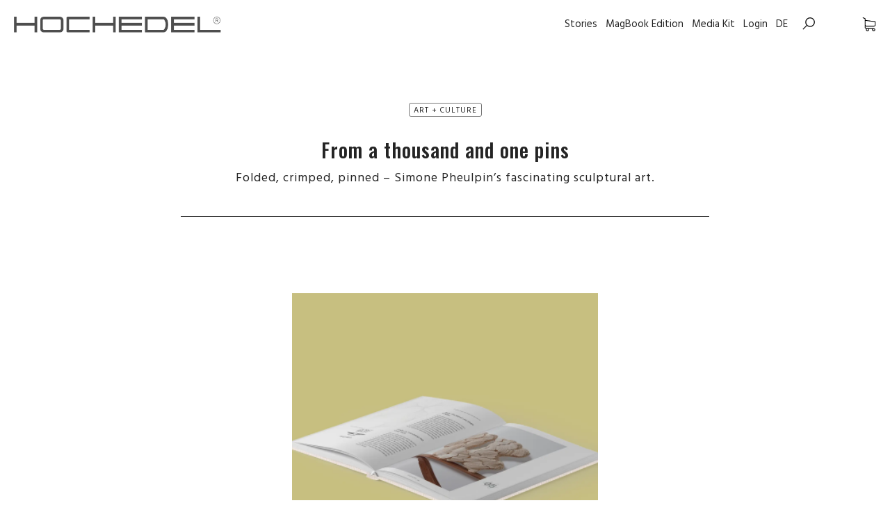

--- FILE ---
content_type: text/html
request_url: https://www.hochedel.ch/articles-en/from-a-thousand-and-one-pins
body_size: 17302
content:
<!DOCTYPE html><!-- Last Published: Mon Jan 05 2026 07:46:43 GMT+0000 (Coordinated Universal Time) --><html data-wf-domain="www.hochedel.ch" data-wf-page="6641da54d722d5be99c553d4" data-wf-site="6641da54d722d5be99c55350" lang="de" data-wf-collection="6641da54d722d5be99c55368" data-wf-item-slug="from-a-thousand-and-one-pins"><head><meta charset="utf-8"/><title>HOCHEDEL luxury magazine – Article</title><meta content="HOCHEDEL is… indescribable, actually. Because each issue is always reinventing itself, is always captivating and fascinating and is always full of surprises. The topics are varied covering lifestyle and luxury, food and travel, savoir vivre and home interiors, art and design, mobility and technology. And what makes them exceptional is that each article tells its own story and has been inspired by the author’s own personal experiences, making it unique and authentic. A limited edition that is published twice a year, developed and produced to the highest Swiss standards and is ranked among the most exclusive and high-quality print magazines in the world. Made and designed since 2003 for lovers of the extraordinary things in life, for those who want to go off the beaten track and discover new and beautiful things – and who want to share and participate in these indescribable moments, products and experiences." name="description"/><meta content="From a thousand and one pins" property="og:title"/><meta content="Once upon a time there was a girl who lived with her family in the Vosges Mountains. While playing in a textile factory, she discovered a long piece of fabric that immediately fascinated her – even long after she had grown up. One day, the young woman began winding, folding, crimping and pinning the fabric with thousands of pins until the raw cotton material was transformed into a sculptural marvel. Soon people realised what unique masterpieces she created with her extraordinary creativity – and she was celebrated all over the world as an artist. What sounds like a fairy-tale is actually a true story: that of French textile artist Simone Pheulpin." property="og:description"/><meta content="https://cdn.prod.website-files.com/6641da54d722d5be99c55354/6641da54d722d5be99c57177_Simone_Pheulpin_Antoine_Lippens_03_600_400.jpg" property="og:image"/><meta content="From a thousand and one pins" property="twitter:title"/><meta content="Once upon a time there was a girl who lived with her family in the Vosges Mountains. While playing in a textile factory, she discovered a long piece of fabric that immediately fascinated her – even long after she had grown up. One day, the young woman began winding, folding, crimping and pinning the fabric with thousands of pins until the raw cotton material was transformed into a sculptural marvel. Soon people realised what unique masterpieces she created with her extraordinary creativity – and she was celebrated all over the world as an artist. What sounds like a fairy-tale is actually a true story: that of French textile artist Simone Pheulpin." property="twitter:description"/><meta content="https://cdn.prod.website-files.com/6641da54d722d5be99c55354/6641da54d722d5be99c57177_Simone_Pheulpin_Antoine_Lippens_03_600_400.jpg" property="twitter:image"/><meta property="og:type" content="website"/><meta content="summary_large_image" name="twitter:card"/><meta content="width=device-width, initial-scale=1" name="viewport"/><meta content="HIYkHXWAJ_1gypUPvan6H1lI0VGoM2IdRL4cywQh2EY" name="google-site-verification"/><link href="https://cdn.prod.website-files.com/6641da54d722d5be99c55350/css/hochedel.webflow.shared.5cb68b6f8.css" rel="stylesheet" type="text/css"/><link href="https://fonts.googleapis.com" rel="preconnect"/><link href="https://fonts.gstatic.com" rel="preconnect" crossorigin="anonymous"/><script src="https://ajax.googleapis.com/ajax/libs/webfont/1.6.26/webfont.js" type="text/javascript"></script><script type="text/javascript">WebFont.load({  google: {    families: ["Oswald:200,300,400,500,600,700","Hind:regular,500,600","Codystar:300,regular","Encode Sans:regular,500,600,700,800,900","Italiana:regular","Manrope:200,300,regular,500,600,700,800"]  }});</script><script type="text/javascript">!function(o,c){var n=c.documentElement,t=" w-mod-";n.className+=t+"js",("ontouchstart"in o||o.DocumentTouch&&c instanceof DocumentTouch)&&(n.className+=t+"touch")}(window,document);</script><link href="https://cdn.prod.website-files.com/6641da54d722d5be99c55350/68ef9c24c861823a3bc00e1a_Favicon_H.png" rel="shortcut icon" type="image/x-icon"/><link href="https://cdn.prod.website-files.com/6641da54d722d5be99c55350/68efa0ab523e8cf45c41f0ea_HOCHEDEL_Cover_front_Favicon.png" rel="apple-touch-icon"/><link href="https://www.hochedel.ch/articles-en/from-a-thousand-and-one-pins" rel="canonical"/><link href="rss.xml" rel="alternate" title="RSS Feed" type="application/rss+xml"/><script async="" src="https://www.googletagmanager.com/gtag/js?id=G-ETYNVSJNR7"></script><script type="text/javascript">window.dataLayer = window.dataLayer || [];function gtag(){dataLayer.push(arguments);}gtag('set', 'developer_id.dZGVlNj', true);gtag('js', new Date());gtag('config', 'G-ETYNVSJNR7');</script><script type="text/javascript">
<!--
window.oncontextmenu = function(){return false;}
// -->
</script>

<script>
   window.onload = function() {
       var anchors = document.getElementsByTagName('*');
       for(var i = 0; i < anchors.length; i++) {
           var anchor = anchors[i];
           anchor.onclick = function() {
               code = this.getAttribute('whenClick');
               eval(code);   
           }
       }
   }
</script><!-- Google tag (gtag.js) -->
<script async src="https://www.googletagmanager.com/gtag/js?id=G-ZFRP8Q6575"></script>
<script>
  window.dataLayer = window.dataLayer || [];
  function gtag(){dataLayer.push(arguments);}
  gtag('js', new Date());

  gtag('config', 'G-ZFRP8Q6575');
</script>



<style>
  /* Preloader: initial versteckt (kein Blitzen) */
  .preloader {
    display: none;
    position: fixed;
    top: 0; left: 0;
    width: 100%;
    height: 100%;
    background: white;
    z-index: 9999;
    align-items: center;
    justify-content: center;
    opacity: 1;
    transition: opacity 0.5s ease;
  }

  /* Sichtbar, wenn aktiv */
  .preloader.active {
    display: flex;
  }

  /* Fade-Out Effekt */
  .preloader.hide {
    opacity: 0;
    pointer-events: none;
  }

  /* Scroll-Sperre während Preloader aktiv */
  body.noscroll {
    overflow: hidden;
    height: 100vh;
  }

  /* Sicherheits-Fallbacks für Mobile */
  @media screen and (max-width: 991px) {
    .preloader,
    .scroll-locker {
      display: none !important;
    }
  }
</style>





<!-- Open Graph Meta-Tags für Social Media -->
<meta property="og:title" content="From a thousand and one pins" />
<meta property="og:description" content="Folded, crimped, pinned – Simone Pheulpin’s fascinating sculptural art." />
<meta property="og:image" content="https://cdn.prod.website-files.com/6641da54d722d5be99c55354/6641da54d722d5be99c57176_Simone_Pheulpin_Antoine_Lippens_03.jpg" />
<meta property="og:url" content="https://hochedel.ch/article-en/from-a-thousand-and-one-pins" />
<meta property="og:type" content="article" /><script src="https://cdn.prod.website-files.com/6641da54d722d5be99c55350%2F64ede53a7f310eeba7cfb02b%2F686786a3a2291b48b8395dc8%2Fpreloading_script-0.0.3.js" type="text/javascript" data-ncf_api_key="6d7d0da6-b288-425d-8ea4-135a1326d9fc" data-google_api_key="_" data-mapbox_api_key="pk.eyJ1IjoiaG9jaGVkZWwiLCJhIjoiY21jb212bnc3MTM4ZDJscjB4bDB6eDV1byJ9.hx61Z9UI3hTh_Nu9h92SJw"></script><script src="https://js.stripe.com/v3/" type="text/javascript" data-wf-ecomm-key="pk_live_nyPnaDuxaj8zDxRbuaPHJjip" data-wf-ecomm-acct-id="acct_1FwtI0EvF8K2jM49"></script><script type="text/javascript">window.__WEBFLOW_CURRENCY_SETTINGS = {"currencyCode":"CHF","symbol":"CHF","decimal":",","fractionDigits":2,"group":".","template":"{{wf {&quot;path&quot;:&quot;symbol&quot;,&quot;type&quot;:&quot;PlainText&quot;\\} }} {{wf {&quot;path&quot;:&quot;amount&quot;,&quot;type&quot;:&quot;CommercePrice&quot;\\} }} ","hideDecimalForWholeNumbers":false};</script></head><body class="body-home preload-active"><div class="navigation_de div-block-22 div-block-23"><div data-collapse="medium" data-animation="default" data-duration="400" id="Top" data-easing="ease" data-easing2="ease" role="banner" class="navbar-3 w-nav"><div class="content-wrapper-7 no-overflow-hidden w-container"><a href="/home-en" class="brand w-nav-brand"><img src="https://cdn.prod.website-files.com/6641da54d722d5be99c55350/6641da54d722d5be99c5592b_logo_hochedel_grau.png" width="300" alt="" class="hochedel"/></a><nav role="navigation" id="w-node-be4c663d-4fb3-04f4-8247-21a7b1a4602c-b1a46027" class="navi w-nav-menu"><a href="/article-en" class="nav-link-8 w-nav-link">Stories</a><a href="/subscription-en" class="nav-link-8 w-nav-link">MagBook Edition</a><a href="/media-data-print-en" class="nav-link-8 w-nav-link">Media Kit</a><a href="/media-data" class="nav-link-8 w-nav-link">Login</a><a href="/" class="nav-link-8 w-nav-link">DE</a><a href="#" data-w-id="be4c663d-4fb3-04f4-8247-21a7b1a4604d" class="nav-search-4 w-nav-link"></a></nav><div id="w-node-be4c663d-4fb3-04f4-8247-21a7b1a4604e-b1a46027" class="cart-absolute-2"><div data-node-type="commerce-cart-wrapper" data-open-product="" data-wf-cart-type="rightSidebar" data-wf-cart-query="query Dynamo3 {
  database {
    id
    commerceOrder {
      comment
      extraItems {
        name
        pluginId
        pluginName
        price {
          decimalValue
          string
          unit
          value
        }
      }
      id
      startedOn
      statusFlags {
        hasDownloads
        hasSubscription
        isFreeOrder
        requiresShipping
      }
      subtotal {
        decimalValue
        string
        unit
        value
      }
      total {
        decimalValue
        string
        unit
        value
      }
      updatedOn
      userItems {
        count
        id
        price {
          value
          unit
          decimalValue
          string
        }
        product {
          id
          cmsLocaleId
          draft
          archived
          f_name_: name
          f_sku_properties_3dr: skuProperties {
            id
            name
            enum {
              id
              name
              slug
            }
          }
        }
        rowTotal {
          decimalValue
          string
          unit
          value
        }
        sku {
          cmsLocaleId
          draft
          archived
          f_main_image_4dr: mainImage {
            url
            file {
              size
              origFileName
              createdOn
              updatedOn
              mimeType
              width
              height
              variants {
                origFileName
                quality
                height
                width
                s3Url
                error
                size
              }
            }
            alt
          }
          f_sku_: sku
          f_sku_values_3dr: skuValues {
            property {
              id
            }
            value {
              id
            }
          }
          id
        }
        subscriptionFrequency
        subscriptionInterval
        subscriptionTrial
      }
      userItemsCount
    }
  }
  site {
    commerce {
      id
      businessAddress {
        country
      }
      defaultCountry
      defaultCurrency
      quickCheckoutEnabled
    }
  }
}" data-wf-page-link-href-prefix="" class="w-commerce-commercecartwrapper cart-4"><a href="#" data-node-type="commerce-cart-open-link" role="button" class="w-commerce-commercecartopenlink cart-button-6 w-inline-block" aria-haspopup="dialog" aria-label="Open cart"><img src="https://cdn.prod.website-files.com/6641da54d722d5be99c55350/6641da54d722d5be99c55406_5c911e0da8f289ea20794df7_cart.svg" width="20" alt="" class="cart-icon-2"/><div data-wf-bindings="%5B%7B%22innerHTML%22%3A%7B%22type%22%3A%22Number%22%2C%22filter%22%3A%7B%22type%22%3A%22numberPrecision%22%2C%22params%22%3A%5B%220%22%2C%22numberPrecision%22%5D%7D%2C%22dataPath%22%3A%22database.commerceOrder.userItemsCount%22%7D%7D%5D" style="display:none" data-count-hide-rule="empty" class="w-commerce-commercecartopenlinkcount item-count-3">0</div></a><div data-node-type="commerce-cart-container-wrapper" style="display:none" class="w-commerce-commercecartcontainerwrapper w-commerce-commercecartcontainerwrapper--cartType-rightSidebar cart-wrapper"><div data-node-type="commerce-cart-container" role="dialog" class="w-commerce-commercecartcontainer"><div class="w-commerce-commercecartheader cart-header-2"><h4 class="w-commerce-commercecartheading your-cart-3">Ihr Einkaufswagen</h4><a href="#" data-node-type="commerce-cart-close-link" role="button" class="w-commerce-commercecartcloselink close-button w-inline-block" aria-label="Close cart"></a></div><div class="w-commerce-commercecartformwrapper"><form data-node-type="commerce-cart-form" style="display:none" class="w-commerce-commercecartform"><script type="text/x-wf-template" id="wf-template-be4c663d-4fb3-04f4-8247-21a7b1a4605b">%3Cdiv%20class%3D%22w-commerce-commercecartitem%20cart-item-2%22%3E%3Cimg%20src%3D%22https%3A%2F%2Fcdn.prod.website-files.com%2Fplugins%2FBasic%2Fassets%2Fplaceholder.60f9b1840c.svg%22%20data-wf-bindings%3D%22%255B%257B%2522src%2522%253A%257B%2522type%2522%253A%2522ImageRef%2522%252C%2522filter%2522%253A%257B%2522type%2522%253A%2522identity%2522%252C%2522params%2522%253A%255B%255D%257D%252C%2522dataPath%2522%253A%2522database.commerceOrder.userItems%255B%255D.sku.f_main_image_4dr%2522%257D%257D%255D%22%20alt%3D%22%22%20class%3D%22w-commerce-commercecartitemimage%20cart-item-image%20w-dyn-bind-empty%22%2F%3E%3Cdiv%20class%3D%22w-commerce-commercecartiteminfo%22%3E%3Cdiv%20data-wf-bindings%3D%22%255B%257B%2522innerHTML%2522%253A%257B%2522type%2522%253A%2522PlainText%2522%252C%2522filter%2522%253A%257B%2522type%2522%253A%2522identity%2522%252C%2522params%2522%253A%255B%255D%257D%252C%2522dataPath%2522%253A%2522database.commerceOrder.userItems%255B%255D.product.f_name_%2522%257D%257D%255D%22%20class%3D%22w-commerce-commercecartproductname%20text-block-80%20w-dyn-bind-empty%22%3E%3C%2Fdiv%3E%3Cdiv%20class%3D%22div-block-18%22%3E%3Cdiv%20class%3D%22sku-2%22%3ESKU%3A%3C%2Fdiv%3E%3Cdiv%20data-wf-bindings%3D%22%255B%257B%2522innerHTML%2522%253A%257B%2522type%2522%253A%2522PlainText%2522%252C%2522filter%2522%253A%257B%2522type%2522%253A%2522identity%2522%252C%2522params%2522%253A%255B%255D%257D%252C%2522dataPath%2522%253A%2522database.commerceOrder.userItems%255B%255D.sku.f_sku_%2522%257D%257D%255D%22%20class%3D%22sku-2%20w-dyn-bind-empty%22%3E%3C%2Fdiv%3E%3C%2Fdiv%3E%3Ca%20href%3D%22%23%22%20role%3D%22%22%20data-wf-bindings%3D%22%255B%257B%2522data-commerce-sku-id%2522%253A%257B%2522type%2522%253A%2522ItemRef%2522%252C%2522filter%2522%253A%257B%2522type%2522%253A%2522identity%2522%252C%2522params%2522%253A%255B%255D%257D%252C%2522dataPath%2522%253A%2522database.commerceOrder.userItems%255B%255D.sku.id%2522%257D%257D%255D%22%20class%3D%22w-inline-block%22%20data-wf-cart-action%3D%22remove-item%22%20data-commerce-sku-id%3D%22%22%20aria-label%3D%22Remove%20item%20from%20cart%22%3E%3Cdiv%20class%3D%22remove-2%22%3EEntfernen%3C%2Fdiv%3E%3C%2Fa%3E%3Cscript%20type%3D%22text%2Fx-wf-template%22%20id%3D%22wf-template-be4c663d-4fb3-04f4-8247-21a7b1a46067%22%3E%253Cli%253E%253Cspan%2520class%253D%2522text-block-222%2522%2520data-wf-bindings%253D%2522%25255B%25257B%252522innerHTML%252522%25253A%25257B%252522type%252522%25253A%252522CommercePropValues%252522%25252C%252522filter%252522%25253A%25257B%252522type%252522%25253A%252522identity%252522%25252C%252522params%252522%25253A%25255B%25255D%25257D%25252C%252522dataPath%252522%25253A%252522database.commerceOrder.userItems%25255B%25255D.product.f_sku_properties_3dr%25255B%25255D%252522%25257D%25257D%25255D%2522%253E%253C%252Fspan%253E%253C%252Fli%253E%3C%2Fscript%3E%3Cul%20data-wf-bindings%3D%22%255B%257B%2522optionSets%2522%253A%257B%2522type%2522%253A%2522CommercePropTable%2522%252C%2522filter%2522%253A%257B%2522type%2522%253A%2522identity%2522%252C%2522params%2522%253A%255B%255D%257D%252C%2522dataPath%2522%253A%2522database.commerceOrder.userItems%255B%255D.product.f_sku_properties_3dr%5B%5D%2522%257D%257D%252C%257B%2522optionValues%2522%253A%257B%2522type%2522%253A%2522CommercePropValues%2522%252C%2522filter%2522%253A%257B%2522type%2522%253A%2522identity%2522%252C%2522params%2522%253A%255B%255D%257D%252C%2522dataPath%2522%253A%2522database.commerceOrder.userItems%255B%255D.sku.f_sku_values_3dr%2522%257D%257D%255D%22%20class%3D%22w-commerce-commercecartoptionlist%22%20data-wf-collection%3D%22database.commerceOrder.userItems%255B%255D.product.f_sku_properties_3dr%22%20data-wf-template-id%3D%22wf-template-be4c663d-4fb3-04f4-8247-21a7b1a46067%22%3E%3Cli%3E%3Cspan%20class%3D%22text-block-222%22%20data-wf-bindings%3D%22%255B%257B%2522innerHTML%2522%253A%257B%2522type%2522%253A%2522CommercePropValues%2522%252C%2522filter%2522%253A%257B%2522type%2522%253A%2522identity%2522%252C%2522params%2522%253A%255B%255D%257D%252C%2522dataPath%2522%253A%2522database.commerceOrder.userItems%255B%255D.product.f_sku_properties_3dr%255B%255D%2522%257D%257D%255D%22%3E%3C%2Fspan%3E%3C%2Fli%3E%3C%2Ful%3E%3C%2Fdiv%3E%3Cinput%20data-wf-bindings%3D%22%255B%257B%2522value%2522%253A%257B%2522type%2522%253A%2522Number%2522%252C%2522filter%2522%253A%257B%2522type%2522%253A%2522numberPrecision%2522%252C%2522params%2522%253A%255B%25220%2522%252C%2522numberPrecision%2522%255D%257D%252C%2522dataPath%2522%253A%2522database.commerceOrder.userItems%255B%255D.count%2522%257D%257D%252C%257B%2522data-commerce-sku-id%2522%253A%257B%2522type%2522%253A%2522ItemRef%2522%252C%2522filter%2522%253A%257B%2522type%2522%253A%2522identity%2522%252C%2522params%2522%253A%255B%255D%257D%252C%2522dataPath%2522%253A%2522database.commerceOrder.userItems%255B%255D.sku.id%2522%257D%257D%255D%22%20class%3D%22w-commerce-commercecartquantity%20cart-quantity-4%22%20required%3D%22%22%20pattern%3D%22%5E%5B0-9%5D%2B%24%22%20inputMode%3D%22numeric%22%20type%3D%22number%22%20name%3D%22quantity%22%20autoComplete%3D%22off%22%20data-wf-cart-action%3D%22update-item-quantity%22%20data-commerce-sku-id%3D%22%22%20value%3D%221%22%2F%3E%3Cdiv%20data-wf-bindings%3D%22%255B%257B%2522innerHTML%2522%253A%257B%2522type%2522%253A%2522CommercePrice%2522%252C%2522filter%2522%253A%257B%2522type%2522%253A%2522price%2522%252C%2522params%2522%253A%255B%255D%257D%252C%2522dataPath%2522%253A%2522database.commerceOrder.userItems%255B%255D.price%2522%257D%257D%255D%22%20class%3D%22price-7%22%3E%240.00%3C%2Fdiv%3E%3C%2Fdiv%3E</script><div class="w-commerce-commercecartlist cart-list-2" data-wf-collection="database.commerceOrder.userItems" data-wf-template-id="wf-template-be4c663d-4fb3-04f4-8247-21a7b1a4605b"><div class="w-commerce-commercecartitem cart-item-2"><img src="https://cdn.prod.website-files.com/plugins/Basic/assets/placeholder.60f9b1840c.svg" data-wf-bindings="%5B%7B%22src%22%3A%7B%22type%22%3A%22ImageRef%22%2C%22filter%22%3A%7B%22type%22%3A%22identity%22%2C%22params%22%3A%5B%5D%7D%2C%22dataPath%22%3A%22database.commerceOrder.userItems%5B%5D.sku.f_main_image_4dr%22%7D%7D%5D" alt="" class="w-commerce-commercecartitemimage cart-item-image w-dyn-bind-empty"/><div class="w-commerce-commercecartiteminfo"><div data-wf-bindings="%5B%7B%22innerHTML%22%3A%7B%22type%22%3A%22PlainText%22%2C%22filter%22%3A%7B%22type%22%3A%22identity%22%2C%22params%22%3A%5B%5D%7D%2C%22dataPath%22%3A%22database.commerceOrder.userItems%5B%5D.product.f_name_%22%7D%7D%5D" class="w-commerce-commercecartproductname text-block-80 w-dyn-bind-empty"></div><div class="div-block-18"><div class="sku-2">SKU:</div><div data-wf-bindings="%5B%7B%22innerHTML%22%3A%7B%22type%22%3A%22PlainText%22%2C%22filter%22%3A%7B%22type%22%3A%22identity%22%2C%22params%22%3A%5B%5D%7D%2C%22dataPath%22%3A%22database.commerceOrder.userItems%5B%5D.sku.f_sku_%22%7D%7D%5D" class="sku-2 w-dyn-bind-empty"></div></div><a href="#" role="" data-wf-bindings="%5B%7B%22data-commerce-sku-id%22%3A%7B%22type%22%3A%22ItemRef%22%2C%22filter%22%3A%7B%22type%22%3A%22identity%22%2C%22params%22%3A%5B%5D%7D%2C%22dataPath%22%3A%22database.commerceOrder.userItems%5B%5D.sku.id%22%7D%7D%5D" class="w-inline-block" data-wf-cart-action="remove-item" data-commerce-sku-id="" aria-label="Remove item from cart"><div class="remove-2">Entfernen</div></a><script type="text/x-wf-template" id="wf-template-be4c663d-4fb3-04f4-8247-21a7b1a46067">%3Cli%3E%3Cspan%20class%3D%22text-block-222%22%20data-wf-bindings%3D%22%255B%257B%2522innerHTML%2522%253A%257B%2522type%2522%253A%2522CommercePropValues%2522%252C%2522filter%2522%253A%257B%2522type%2522%253A%2522identity%2522%252C%2522params%2522%253A%255B%255D%257D%252C%2522dataPath%2522%253A%2522database.commerceOrder.userItems%255B%255D.product.f_sku_properties_3dr%255B%255D%2522%257D%257D%255D%22%3E%3C%2Fspan%3E%3C%2Fli%3E</script><ul data-wf-bindings="%5B%7B%22optionSets%22%3A%7B%22type%22%3A%22CommercePropTable%22%2C%22filter%22%3A%7B%22type%22%3A%22identity%22%2C%22params%22%3A%5B%5D%7D%2C%22dataPath%22%3A%22database.commerceOrder.userItems%5B%5D.product.f_sku_properties_3dr[]%22%7D%7D%2C%7B%22optionValues%22%3A%7B%22type%22%3A%22CommercePropValues%22%2C%22filter%22%3A%7B%22type%22%3A%22identity%22%2C%22params%22%3A%5B%5D%7D%2C%22dataPath%22%3A%22database.commerceOrder.userItems%5B%5D.sku.f_sku_values_3dr%22%7D%7D%5D" class="w-commerce-commercecartoptionlist" data-wf-collection="database.commerceOrder.userItems%5B%5D.product.f_sku_properties_3dr" data-wf-template-id="wf-template-be4c663d-4fb3-04f4-8247-21a7b1a46067"><li><span class="text-block-222" data-wf-bindings="%5B%7B%22innerHTML%22%3A%7B%22type%22%3A%22CommercePropValues%22%2C%22filter%22%3A%7B%22type%22%3A%22identity%22%2C%22params%22%3A%5B%5D%7D%2C%22dataPath%22%3A%22database.commerceOrder.userItems%5B%5D.product.f_sku_properties_3dr%5B%5D%22%7D%7D%5D"></span></li></ul></div><input data-wf-bindings="%5B%7B%22value%22%3A%7B%22type%22%3A%22Number%22%2C%22filter%22%3A%7B%22type%22%3A%22numberPrecision%22%2C%22params%22%3A%5B%220%22%2C%22numberPrecision%22%5D%7D%2C%22dataPath%22%3A%22database.commerceOrder.userItems%5B%5D.count%22%7D%7D%2C%7B%22data-commerce-sku-id%22%3A%7B%22type%22%3A%22ItemRef%22%2C%22filter%22%3A%7B%22type%22%3A%22identity%22%2C%22params%22%3A%5B%5D%7D%2C%22dataPath%22%3A%22database.commerceOrder.userItems%5B%5D.sku.id%22%7D%7D%5D" class="w-commerce-commercecartquantity cart-quantity-4" required="" pattern="^[0-9]+$" inputMode="numeric" type="number" name="quantity" autoComplete="off" data-wf-cart-action="update-item-quantity" data-commerce-sku-id="" value="1"/><div data-wf-bindings="%5B%7B%22innerHTML%22%3A%7B%22type%22%3A%22CommercePrice%22%2C%22filter%22%3A%7B%22type%22%3A%22price%22%2C%22params%22%3A%5B%5D%7D%2C%22dataPath%22%3A%22database.commerceOrder.userItems%5B%5D.price%22%7D%7D%5D" class="price-7">$0.00</div></div></div><div class="w-commerce-commercecartfooter cart-footer"><div aria-live="" aria-atomic="false" class="w-commerce-commercecartlineitem cart-line-item-2"><div class="small-text-3">Zwischensumme / Subtotal</div><div data-wf-bindings="%5B%7B%22innerHTML%22%3A%7B%22type%22%3A%22CommercePrice%22%2C%22filter%22%3A%7B%22type%22%3A%22price%22%2C%22params%22%3A%5B%5D%7D%2C%22dataPath%22%3A%22database.commerceOrder.subtotal%22%7D%7D%5D" class="w-commerce-commercecartordervalue text-block-79"></div></div><div><div data-node-type="commerce-cart-quick-checkout-actions" style="display:none"><a role="button" tabindex="0" aria-haspopup="dialog" aria-label="Apple Pay" data-node-type="commerce-cart-apple-pay-button" style="background-image:-webkit-named-image(apple-pay-logo-white);background-size:100% 50%;background-position:50% 50%;background-repeat:no-repeat" class="w-commerce-commercecartapplepaybutton" tabindex="0"><div></div></a><a role="button" tabindex="0" aria-haspopup="dialog" data-node-type="commerce-cart-quick-checkout-button" style="display:none" class="w-commerce-commercecartquickcheckoutbutton"><svg class="w-commerce-commercequickcheckoutgoogleicon" xmlns="http://www.w3.org/2000/svg" xmlns:xlink="http://www.w3.org/1999/xlink" width="16" height="16" viewBox="0 0 16 16"><defs><polygon id="google-mark-a" points="0 .329 3.494 .329 3.494 7.649 0 7.649"></polygon><polygon id="google-mark-c" points=".894 0 13.169 0 13.169 6.443 .894 6.443"></polygon></defs><g fill="none" fill-rule="evenodd"><path fill="#4285F4" d="M10.5967,12.0469 L10.5967,14.0649 L13.1167,14.0649 C14.6047,12.6759 15.4577,10.6209 15.4577,8.1779 C15.4577,7.6339 15.4137,7.0889 15.3257,6.5559 L7.8887,6.5559 L7.8887,9.6329 L12.1507,9.6329 C11.9767,10.6119 11.4147,11.4899 10.5967,12.0469"></path><path fill="#34A853" d="M7.8887,16 C10.0137,16 11.8107,15.289 13.1147,14.067 C13.1147,14.066 13.1157,14.065 13.1167,14.064 L10.5967,12.047 C10.5877,12.053 10.5807,12.061 10.5727,12.067 C9.8607,12.556 8.9507,12.833 7.8887,12.833 C5.8577,12.833 4.1387,11.457 3.4937,9.605 L0.8747,9.605 L0.8747,11.648 C2.2197,14.319 4.9287,16 7.8887,16"></path><g transform="translate(0 4)"><mask id="google-mark-b" fill="#fff"><use xlink:href="#google-mark-a"></use></mask><path fill="#FBBC04" d="M3.4639,5.5337 C3.1369,4.5477 3.1359,3.4727 3.4609,2.4757 L3.4639,2.4777 C3.4679,2.4657 3.4749,2.4547 3.4789,2.4427 L3.4939,0.3287 L0.8939,0.3287 C0.8799,0.3577 0.8599,0.3827 0.8459,0.4117 C-0.2821,2.6667 -0.2821,5.3337 0.8459,7.5887 L0.8459,7.5997 C0.8549,7.6167 0.8659,7.6317 0.8749,7.6487 L3.4939,5.6057 C3.4849,5.5807 3.4729,5.5587 3.4639,5.5337" mask="url(#google-mark-b)"></path></g><mask id="google-mark-d" fill="#fff"><use xlink:href="#google-mark-c"></use></mask><path fill="#EA4335" d="M0.894,4.3291 L3.478,6.4431 C4.113,4.5611 5.843,3.1671 7.889,3.1671 C9.018,3.1451 10.102,3.5781 10.912,4.3671 L13.169,2.0781 C11.733,0.7231 9.85,-0.0219 7.889,0.0001 C4.941,0.0001 2.245,1.6791 0.894,4.3291" mask="url(#google-mark-d)"></path></g></svg><svg class="w-commerce-commercequickcheckoutmicrosofticon" xmlns="http://www.w3.org/2000/svg" width="16" height="16" viewBox="0 0 16 16"><g fill="none" fill-rule="evenodd"><polygon fill="#F05022" points="7 7 1 7 1 1 7 1"></polygon><polygon fill="#7DB902" points="15 7 9 7 9 1 15 1"></polygon><polygon fill="#00A4EE" points="7 15 1 15 1 9 7 9"></polygon><polygon fill="#FFB700" points="15 15 9 15 9 9 15 9"></polygon></g></svg><div>Pay with browser</div></a></div><a href="/checkout" value="weiter zur Kasse" data-node-type="cart-checkout-button" class="w-commerce-commercecartcheckoutbutton checkout-button-4 w-inline-block" data-loading-text="Bitte warten..." data-publishable-key="pk_live_51FwtI0EvF8K2jM49SABVYrYaLfXlOLJCdGCyweNFuFlrGCRowd8ee3W6vMp3AfRmcaaSJGqeLeTzGItMBBz9d8Yr00bYhE5NlW">weiter zur Kasse</a></div></div></form><div class="w-commerce-commercecartemptystate"><div>No items found.</div></div><div aria-live="" style="display:none" data-node-type="commerce-cart-error" class="w-commerce-commercecarterrorstate error-message-2"><div class="w-cart-error-msg" data-w-cart-quantity-error="Product is not available in this quantity." data-w-cart-general-error="Something went wrong when adding this item to the cart." data-w-cart-checkout-error="Checkout is disabled on this site." data-w-cart-cart_order_min-error="The order minimum was not met. Add more items to your cart to continue." data-w-cart-subscription_error-error="Before you purchase, please use your email invite to verify your address so we can send order updates.">Product is not available in this quantity.</div></div></div></div></div></div></div><div id="w-node-be4c663d-4fb3-04f4-8247-21a7b1a46081-b1a46027" class="menu-button-2 w-nav-button"><div class="icon w-icon-nav-menu"></div></div></div></div><div data-w-id="be4c663d-4fb3-04f4-8247-21a7b1a46083" class="search-bg-en"><form action="/search" id="w-node-be4c663d-4fb3-04f4-8247-21a7b1a46085-b1a46027" class="search-en w-form"><a href="/home-en" class="close-search-en">close</a><input type="submit" class="search-button-en w-button" value="Search"/><input class="search-input-en w-input" maxlength="256" name="query" placeholder="" type="search" id="search" required=""/></form></div><div class="dropdown-bg w-hidden-small w-hidden-tiny"><div class="content-wrapper-4 w-container"></div></div></div><div class="page-wrapper-post-detail"><div class="scroll-locker"></div><div style="display:block" class="preloader"><div class="w-layout-grid preloader-component-grid-2"><div style="-webkit-transform:translate3d(0, 0%, 0) scale3d(1, 1, 1) rotateX(0) rotateY(0) rotateZ(0) skew(0, 0);-moz-transform:translate3d(0, 0%, 0) scale3d(1, 1, 1) rotateX(0) rotateY(0) rotateZ(0) skew(0, 0);-ms-transform:translate3d(0, 0%, 0) scale3d(1, 1, 1) rotateX(0) rotateY(0) rotateZ(0) skew(0, 0);transform:translate3d(0, 0%, 0) scale3d(1, 1, 1) rotateX(0) rotateY(0) rotateZ(0) skew(0, 0)" class="preloader-top"></div><div style="-webkit-transform:translate3d(0, 0%, 0) scale3d(1, 1, 1) rotateX(0) rotateY(0) rotateZ(0) skew(0, 0);-moz-transform:translate3d(0, 0%, 0) scale3d(1, 1, 1) rotateX(0) rotateY(0) rotateZ(0) skew(0, 0);-ms-transform:translate3d(0, 0%, 0) scale3d(1, 1, 1) rotateX(0) rotateY(0) rotateZ(0) skew(0, 0);transform:translate3d(0, 0%, 0) scale3d(1, 1, 1) rotateX(0) rotateY(0) rotateZ(0) skew(0, 0)" class="preloader-bottom"></div></div><div class="preloader-wrapper"><div id="w-node-_006df019-9558-8d2e-e446-abdb1dbd50bd-99c553d4" style="display:block" class="preloader-line-wrapper"><div style="-webkit-transform:translate3d(-100%, 0, 0) scale3d(1, 1, 1) rotateX(0) rotateY(0) rotateZ(0) skew(0, 0);-moz-transform:translate3d(-100%, 0, 0) scale3d(1, 1, 1) rotateX(0) rotateY(0) rotateZ(0) skew(0, 0);-ms-transform:translate3d(-100%, 0, 0) scale3d(1, 1, 1) rotateX(0) rotateY(0) rotateZ(0) skew(0, 0);transform:translate3d(-100%, 0, 0) scale3d(1, 1, 1) rotateX(0) rotateY(0) rotateZ(0) skew(0, 0)" class="preloader-line"></div></div></div></div><div class="section-post-titel hero-section"><div class="post-category-titel">Art + Culture</div><h1 class="post-haupttitel">From a thousand and one pins</h1><h2 class="post-untertitel">Folded, crimped, pinned – Simone Pheulpin’s fascinating sculptural art.</h2><div class="divider-3 hero-slide-divider"></div></div><div id="w-node-b5c727d2-a52b-104a-677d-1e8a9687d927-99c553d4" class="cube-wrapper"><div style="-webkit-transform:translate3d(0, 0, 0vh) scale3d(1, 1, 1) rotateX(0) rotateY(0) rotateZ(0) skew(0, 0);-moz-transform:translate3d(0, 0, 0vh) scale3d(1, 1, 1) rotateX(0) rotateY(0) rotateZ(0) skew(0, 0);-ms-transform:translate3d(0, 0, 0vh) scale3d(1, 1, 1) rotateX(0) rotateY(0) rotateZ(0) skew(0, 0);transform:translate3d(0, 0, 0vh) scale3d(1, 1, 1) rotateX(0) rotateY(0) rotateZ(0) skew(0, 0);transform-style:preserve-3d" class="cube-box"><div class="cube-front"><img alt="" src="https://cdn.prod.website-files.com/6641da54d722d5be99c55354/6801285a5c941266d43dbed6_05_Simone_Pheulpin_01.webp" loading="lazy" sizes="100vw" srcset="https://cdn.prod.website-files.com/6641da54d722d5be99c55354/6801285a5c941266d43dbed6_05_Simone_Pheulpin_01-p-500.webp 500w, https://cdn.prod.website-files.com/6641da54d722d5be99c55354/6801285a5c941266d43dbed6_05_Simone_Pheulpin_01-p-800.webp 800w, https://cdn.prod.website-files.com/6641da54d722d5be99c55354/6801285a5c941266d43dbed6_05_Simone_Pheulpin_01-p-1080.webp 1080w, https://cdn.prod.website-files.com/6641da54d722d5be99c55354/6801285a5c941266d43dbed6_05_Simone_Pheulpin_01.webp 1600w" class="bild_book"/></div><div class="cube-right"><img alt="" src="https://cdn.prod.website-files.com/6641da54d722d5be99c55354/6804beac5e52803c5c099987_05_Simone_Pheulpin_02.webp" loading="lazy" sizes="100vw" srcset="https://cdn.prod.website-files.com/6641da54d722d5be99c55354/6804beac5e52803c5c099987_05_Simone_Pheulpin_02-p-500.webp 500w, https://cdn.prod.website-files.com/6641da54d722d5be99c55354/6804beac5e52803c5c099987_05_Simone_Pheulpin_02-p-800.webp 800w, https://cdn.prod.website-files.com/6641da54d722d5be99c55354/6804beac5e52803c5c099987_05_Simone_Pheulpin_02-p-1080.webp 1080w, https://cdn.prod.website-files.com/6641da54d722d5be99c55354/6804beac5e52803c5c099987_05_Simone_Pheulpin_02.webp 1600w" class="bild-book"/></div><div class="cube-back"><img alt="" src="https://cdn.prod.website-files.com/6641da54d722d5be99c55354/6801285f8865fefe84fa7ab7_05_Simone_Pheulpin_03.webp" loading="lazy" sizes="100vw" srcset="https://cdn.prod.website-files.com/6641da54d722d5be99c55354/6801285f8865fefe84fa7ab7_05_Simone_Pheulpin_03-p-500.webp 500w, https://cdn.prod.website-files.com/6641da54d722d5be99c55354/6801285f8865fefe84fa7ab7_05_Simone_Pheulpin_03-p-800.webp 800w, https://cdn.prod.website-files.com/6641da54d722d5be99c55354/6801285f8865fefe84fa7ab7_05_Simone_Pheulpin_03-p-1080.webp 1080w, https://cdn.prod.website-files.com/6641da54d722d5be99c55354/6801285f8865fefe84fa7ab7_05_Simone_Pheulpin_03.webp 1600w" class="bild-book"/></div><div class="cube-left"><img alt="" src="https://cdn.prod.website-files.com/6641da54d722d5be99c55354/6804beb15e52803c5c099c6a_05_Simone_Pheulpin_04.webp" loading="lazy" sizes="100vw" srcset="https://cdn.prod.website-files.com/6641da54d722d5be99c55354/6804beb15e52803c5c099c6a_05_Simone_Pheulpin_04-p-500.webp 500w, https://cdn.prod.website-files.com/6641da54d722d5be99c55354/6804beb15e52803c5c099c6a_05_Simone_Pheulpin_04-p-800.webp 800w, https://cdn.prod.website-files.com/6641da54d722d5be99c55354/6804beb15e52803c5c099c6a_05_Simone_Pheulpin_04-p-1080.webp 1080w, https://cdn.prod.website-files.com/6641da54d722d5be99c55354/6804beb15e52803c5c099c6a_05_Simone_Pheulpin_04.webp 1600w" class="bild-book"/></div><div class="cube-top"><img alt="" src="https://cdn.prod.website-files.com/6641da54d722d5be99c55354/680128625d9a5b6eaa8db778_05_Simone_Pheulpin_05.webp" loading="lazy" sizes="100vw" srcset="https://cdn.prod.website-files.com/6641da54d722d5be99c55354/680128625d9a5b6eaa8db778_05_Simone_Pheulpin_05-p-500.webp 500w, https://cdn.prod.website-files.com/6641da54d722d5be99c55354/680128625d9a5b6eaa8db778_05_Simone_Pheulpin_05-p-800.webp 800w, https://cdn.prod.website-files.com/6641da54d722d5be99c55354/680128625d9a5b6eaa8db778_05_Simone_Pheulpin_05-p-1080.webp 1080w, https://cdn.prod.website-files.com/6641da54d722d5be99c55354/680128625d9a5b6eaa8db778_05_Simone_Pheulpin_05.webp 1600w" class="bild-book"/></div><div class="cube-bottom"><img alt="" src="https://cdn.prod.website-files.com/6641da54d722d5be99c55354/6804beb7b12ac6c26c2ae7cd_05_Simone_Pheulpin_06.webp" loading="lazy" sizes="100vw" srcset="https://cdn.prod.website-files.com/6641da54d722d5be99c55354/6804beb7b12ac6c26c2ae7cd_05_Simone_Pheulpin_06-p-500.webp 500w, https://cdn.prod.website-files.com/6641da54d722d5be99c55354/6804beb7b12ac6c26c2ae7cd_05_Simone_Pheulpin_06-p-800.webp 800w, https://cdn.prod.website-files.com/6641da54d722d5be99c55354/6804beb7b12ac6c26c2ae7cd_05_Simone_Pheulpin_06-p-1080.webp 1080w, https://cdn.prod.website-files.com/6641da54d722d5be99c55354/6804beb7b12ac6c26c2ae7cd_05_Simone_Pheulpin_06.webp 1600w" class="bild-book"/></div></div></div><div class="post-content no-padding-side"><div class="post-text-intro">Once upon a time there was a girl who lived with her family in the Vosges Mountains. While playing in a textile factory, she discovered a long piece of fabric that immediately fascinated her – even long after she had grown up. One day, the young woman began winding, folding, crimping and pinning the fabric with thousands of pins until the raw cotton material was transformed into a sculptural marvel. Soon people realised what unique masterpieces she created with her extraordinary creativity – and she was celebrated all over the world as an artist. What sounds like a fairy-tale is actually a true story: that of French textile artist Simone Pheulpin.</div><img src="https://cdn.prod.website-files.com/6641da54d722d5be99c55354/6641da54d722d5be99c57176_Simone_Pheulpin_Antoine_Lippens_03.jpg" alt="" sizes="100vw" srcset="https://cdn.prod.website-files.com/6641da54d722d5be99c55354/6641da54d722d5be99c57176_Simone_Pheulpin_Antoine_Lippens_03-p-500.jpg 500w, https://cdn.prod.website-files.com/6641da54d722d5be99c55354/6641da54d722d5be99c57176_Simone_Pheulpin_Antoine_Lippens_03-p-800.jpg 800w, https://cdn.prod.website-files.com/6641da54d722d5be99c55354/6641da54d722d5be99c57176_Simone_Pheulpin_Antoine_Lippens_03-p-1080.jpg 1080w, https://cdn.prod.website-files.com/6641da54d722d5be99c55354/6641da54d722d5be99c57176_Simone_Pheulpin_Antoine_Lippens_03.jpg 2400w" class="titelbild-posts"/><div class="post-text-content w-richtext"><p>Like grooves and crevices in stone or the age rings of a tree, like curled moss or filigree coral banks: these are the organic-like structures that Simone Pheulpin creates from the ecru-colour, unbleached and simple cotton material. Her sculptures and murals are unique, complex and sophisticated. And are underpinned by just three pillars: first is the kilometres of fabric strips that she still finds in the Vosges, originally used in the manufacture of car tyres. Second is the countless pins that remain invisible from the outside and only reveal themselves during radiography. Third is her visionary power, spectacular technique and dexterity. Added to all this is Pheulpin’s ability to let the creative process take its own course. She succeeds in starting an artwork with an idea but without a plan, continuing it intuitively and completing it instinctively. The way she presents the material, its precision and richness of facets, overwhelms us with incredulous wonder and pure fascination.<br/>‍</p><p>«<strong>Meine Werke sind das Ergebnis einer instinktiven Expression.</strong>»<br/>Simone Pheulpin, Artist<br/>‍</p><p>Born in Nancy in 1941, the artist began creating her original artworks in the 1970s. It was not an easy time to succeed in the arts as a woman and self-taught artist. Derided and dismissed as a needleworker in her early days, she is now an internationally recognised and award-winning textile artist: Her works can be seen in the halls of prestigious institutions, including the Musée des Arts décoratifs in Paris, the Victoria and Albert Museum in London and the Chicago Art Museum. She has also been featured in numerous solo and group exhibitions, not only within France, but also in Switzerland, Germany, Belgium, Poland, Great Britain, USA and Japan. Her dedication and passion have earned her numerous honours and awards, most recently the Grand Prix de la Création from the city of Paris and an honorary Craft Prize from the Loewe Foundation. 82-year-old Simone Pheulpin is not yet thinking of ending her career as an artist – and we’re delighted about that!<br/>‍</p><h5>X-RAY SHOWS NEEDLED ART.</h5></div><div class="collection-list-wrapper-3 w-dyn-list"><script type="text/x-wf-template" id="wf-template-18ab39d5-8f99-4e13-ec67-9538bbe7704a">%3Cdiv%20role%3D%22listitem%22%20class%3D%22collection-item-3%20w-dyn-item%20w-dyn-repeater-item%20w-col%20w-col-6%22%3E%3Ca%20href%3D%22%23%22%20class%3D%22lightbox-link-4%20w-inline-block%20w-lightbox%22%3E%3Cimg%20width%3D%22Auto%22%20src%3D%22https%3A%2F%2Fcdn.prod.website-files.com%2F6641da54d722d5be99c55354%2F6801285a5c941266d43dbed6_05_Simone_Pheulpin_01.webp%22%20alt%3D%22%22%20sizes%3D%22(max-width%3A%20479px)%2096vw%2C%20(max-width%3A%20767px)%2097vw%2C%20(max-width%3A%201279px)%2048vw%2C%20(max-width%3A%201919px)%2049vw%2C%2050vw%22%20srcset%3D%22https%3A%2F%2Fcdn.prod.website-files.com%2F6641da54d722d5be99c55354%2F6801285a5c941266d43dbed6_05_Simone_Pheulpin_01-p-500.webp%20500w%2C%20https%3A%2F%2Fcdn.prod.website-files.com%2F6641da54d722d5be99c55354%2F6801285a5c941266d43dbed6_05_Simone_Pheulpin_01-p-800.webp%20800w%2C%20https%3A%2F%2Fcdn.prod.website-files.com%2F6641da54d722d5be99c55354%2F6801285a5c941266d43dbed6_05_Simone_Pheulpin_01-p-1080.webp%201080w%2C%20https%3A%2F%2Fcdn.prod.website-files.com%2F6641da54d722d5be99c55354%2F6801285a5c941266d43dbed6_05_Simone_Pheulpin_01.webp%201600w%22%20class%3D%22image-10%22%2F%3E%3Cscript%20type%3D%22application%2Fjson%22%20class%3D%22w-json%22%3E%7B%0A%20%20%22items%22%3A%20%5B%0A%20%20%20%20%7B%0A%20%20%20%20%20%20%22url%22%3A%20%22https%3A%2F%2Fcdn.prod.website-files.com%2F6641da54d722d5be99c55354%2F6801285a5c941266d43dbed6_05_Simone_Pheulpin_01.webp%22%2C%0A%20%20%20%20%20%20%22type%22%3A%20%22image%22%0A%20%20%20%20%7D%0A%20%20%5D%2C%0A%20%20%22group%22%3A%20%22Post%22%0A%7D%3C%2Fscript%3E%3C%2Fa%3E%3C%2Fdiv%3E</script><div role="list" class="collection-list-4 w-dyn-items w-row"><div role="listitem" class="collection-item-3 w-dyn-item w-dyn-repeater-item w-col w-col-6"><a href="#" class="lightbox-link-4 w-inline-block w-lightbox"><img width="Auto" src="https://cdn.prod.website-files.com/6641da54d722d5be99c55354/6801285a5c941266d43dbed6_05_Simone_Pheulpin_01.webp" alt="" sizes="(max-width: 479px) 96vw, (max-width: 767px) 97vw, (max-width: 1279px) 48vw, (max-width: 1919px) 49vw, 50vw" srcset="https://cdn.prod.website-files.com/6641da54d722d5be99c55354/6801285a5c941266d43dbed6_05_Simone_Pheulpin_01-p-500.webp 500w, https://cdn.prod.website-files.com/6641da54d722d5be99c55354/6801285a5c941266d43dbed6_05_Simone_Pheulpin_01-p-800.webp 800w, https://cdn.prod.website-files.com/6641da54d722d5be99c55354/6801285a5c941266d43dbed6_05_Simone_Pheulpin_01-p-1080.webp 1080w, https://cdn.prod.website-files.com/6641da54d722d5be99c55354/6801285a5c941266d43dbed6_05_Simone_Pheulpin_01.webp 1600w" class="image-10"/><script type="application/json" class="w-json">{
  "items": [
    {
      "url": "https://cdn.prod.website-files.com/6641da54d722d5be99c55354/6801285a5c941266d43dbed6_05_Simone_Pheulpin_01.webp",
      "type": "image"
    }
  ],
  "group": "Post"
}</script></a></div><div role="listitem" class="collection-item-3 w-dyn-item w-dyn-repeater-item w-col w-col-6"><a href="#" class="lightbox-link-4 w-inline-block w-lightbox"><img width="Auto" src="https://cdn.prod.website-files.com/6641da54d722d5be99c55354/6801285f8865fefe84fa7ab7_05_Simone_Pheulpin_03.webp" alt="" sizes="(max-width: 479px) 96vw, (max-width: 767px) 97vw, (max-width: 1279px) 48vw, (max-width: 1919px) 49vw, 50vw" srcset="https://cdn.prod.website-files.com/6641da54d722d5be99c55354/6801285f8865fefe84fa7ab7_05_Simone_Pheulpin_03-p-500.webp 500w, https://cdn.prod.website-files.com/6641da54d722d5be99c55354/6801285f8865fefe84fa7ab7_05_Simone_Pheulpin_03-p-800.webp 800w, https://cdn.prod.website-files.com/6641da54d722d5be99c55354/6801285f8865fefe84fa7ab7_05_Simone_Pheulpin_03-p-1080.webp 1080w, https://cdn.prod.website-files.com/6641da54d722d5be99c55354/6801285f8865fefe84fa7ab7_05_Simone_Pheulpin_03.webp 1600w" class="image-10"/><script type="application/json" class="w-json">{
  "items": [
    {
      "url": "https://cdn.prod.website-files.com/6641da54d722d5be99c55354/6801285f8865fefe84fa7ab7_05_Simone_Pheulpin_03.webp",
      "type": "image"
    }
  ],
  "group": "Post"
}</script></a></div><div role="listitem" class="collection-item-3 w-dyn-item w-dyn-repeater-item w-col w-col-6"><a href="#" class="lightbox-link-4 w-inline-block w-lightbox"><img width="Auto" src="https://cdn.prod.website-files.com/6641da54d722d5be99c55354/680128625d9a5b6eaa8db778_05_Simone_Pheulpin_05.webp" alt="" sizes="(max-width: 479px) 96vw, (max-width: 767px) 97vw, (max-width: 1279px) 48vw, (max-width: 1919px) 49vw, 50vw" srcset="https://cdn.prod.website-files.com/6641da54d722d5be99c55354/680128625d9a5b6eaa8db778_05_Simone_Pheulpin_05-p-500.webp 500w, https://cdn.prod.website-files.com/6641da54d722d5be99c55354/680128625d9a5b6eaa8db778_05_Simone_Pheulpin_05-p-800.webp 800w, https://cdn.prod.website-files.com/6641da54d722d5be99c55354/680128625d9a5b6eaa8db778_05_Simone_Pheulpin_05-p-1080.webp 1080w, https://cdn.prod.website-files.com/6641da54d722d5be99c55354/680128625d9a5b6eaa8db778_05_Simone_Pheulpin_05.webp 1600w" class="image-10"/><script type="application/json" class="w-json">{
  "items": [
    {
      "url": "https://cdn.prod.website-files.com/6641da54d722d5be99c55354/680128625d9a5b6eaa8db778_05_Simone_Pheulpin_05.webp",
      "type": "image"
    }
  ],
  "group": "Post"
}</script></a></div><div role="listitem" class="collection-item-3 w-dyn-item w-dyn-repeater-item w-col w-col-6"><a href="#" class="lightbox-link-4 w-inline-block w-lightbox"><img width="Auto" src="https://cdn.prod.website-files.com/6641da54d722d5be99c55354/6804beac5e52803c5c099987_05_Simone_Pheulpin_02.webp" alt="" sizes="(max-width: 479px) 96vw, (max-width: 767px) 97vw, (max-width: 1279px) 48vw, (max-width: 1919px) 49vw, 50vw" srcset="https://cdn.prod.website-files.com/6641da54d722d5be99c55354/6804beac5e52803c5c099987_05_Simone_Pheulpin_02-p-500.webp 500w, https://cdn.prod.website-files.com/6641da54d722d5be99c55354/6804beac5e52803c5c099987_05_Simone_Pheulpin_02-p-800.webp 800w, https://cdn.prod.website-files.com/6641da54d722d5be99c55354/6804beac5e52803c5c099987_05_Simone_Pheulpin_02-p-1080.webp 1080w, https://cdn.prod.website-files.com/6641da54d722d5be99c55354/6804beac5e52803c5c099987_05_Simone_Pheulpin_02.webp 1600w" class="image-10"/><script type="application/json" class="w-json">{
  "items": [
    {
      "url": "https://cdn.prod.website-files.com/6641da54d722d5be99c55354/6804beac5e52803c5c099987_05_Simone_Pheulpin_02.webp",
      "type": "image"
    }
  ],
  "group": "Post"
}</script></a></div></div><div class="w-dyn-hide w-dyn-empty"><div>No items found.</div></div></div><div class="text-block-copyright">© Photos: Simone Pheulpin | Maison Parisienne | Antoine Lippens | Julien Cresp</div></div><div class="post-link-website-en hero-section"><div class="container-friends-contact-2 w-container"><div class="hero-intro-contact-2"><a href="http://spheulpin.free.fr" target="_blank" class="button-link-customer-website">Company website</a></div><section class="share-section"><div class="text-social-media">Share. Connect. Inspire.</div><div class="share-button"><div class="w-embed"><a 
  href="https://www.linkedin.com/sharing/share-offsite/?url=https://hochedel.ch/articles-en/from-a-thousand-and-one-pins" 
  target="_blank" 
  rel="noopener noreferrer" 
  class="share-btn linkedin-btn"
  aria-label="Auf LinkedIn teilen"
  style="display: inline-flex; align-items: center; color: #444;"
>
  <svg xmlns="http://www.w3.org/2000/svg" width="24" height="24" fill="#666" viewBox="0 0 24 24" style="margin-right: 8px;">
    <path d="M4.98 3.5C4.98 4.88 3.86 6 2.5 6S0 4.88 0 3.5 1.12 1 2.5 1 4.98 2.12 4.98 3.5zM0 8h5v14H0zM7 8h4.8v1.96h.07c.67-1.27 2.3-2.6 4.74-2.6 5.07 0 6 3.33 6 7.66V22H17v-7.68c0-1.83-.03-4.2-2.56-4.2-2.56 0-2.95 2-2.95 4.06V22H7z"/>
  </svg>
  <span style="position:absolute; width:1px; height:1px; padding:0; margin:-1px; overflow:hidden; clip:rect(0 0 0 0); border:0;">LinkedIn</span>
</a></div><div class="w-embed"><a 
  href="https://pinterest.com/pin/create/button/?url=https://hochedel.ch/articles-en/from-a-thousand-and-one-pins&media=https://cdn.prod.website-files.com/6641da54d722d5be99c55354/6641da54d722d5be99c57176_Simone_Pheulpin_Antoine_Lippens_03.jpg&description=From a thousand and one pins" 
  target="_blank" 
  rel="noopener noreferrer" 
  class="share-btn pinterest-btn"
  aria-label="Auf Pinterest teilen"
  style="display: inline-flex; align-items: center;"
>
  <!-- Pinterest-Icon SVG -->
  <svg xmlns="http://www.w3.org/2000/svg" width="24" height="24" viewBox="0 0 32 32" fill="#666" style="margin-right: 8px;">
    <path d="M16 0C7.164 0 0 7.164 0 16c0 6.289 3.865 11.677 9.332 14.016-.129-1.189-.245-3.015.052-4.312.268-1.139 1.728-7.25 1.728-7.25s-.442-.882-.442-2.188c0-2.047 1.187-3.579 2.653-3.579 1.25 0 1.853.941 1.853 2.07 0 1.26-.8 3.141-1.212 4.89-.347 1.467.739 2.663 2.195 2.663 2.635 0 4.677-2.776 4.677-6.768 0-3.54-2.545-6.03-6.18-6.03-4.209 0-6.678 3.158-6.678 6.426 0 1.26.485 2.613 1.091 3.35a.437.437 0 01.1.418c-.11.46-.355 1.452-.403 1.652-.063.263-.204.32-.47.192-1.753-.82-2.847-3.392-2.847-5.46 0-4.452 3.238-8.537 9.342-8.537 4.904 0 8.717 3.5 8.717 8.17 0 4.85-3.07 8.754-7.338 8.754-1.417 0-2.751-.734-3.206-1.592l-.873 3.323c-.317 1.202-1.177 2.709-1.753 3.626C13.983 31.8 14.978 32 16 32c8.837 0 16-7.163 16-16S24.836 0 16 0z"/>
  </svg>

  <!-- Für Screenreader & SEO, optisch versteckt -->
  <span style="position: absolute; width: 1px; height: 1px; padding: 0; margin: -1px; overflow: hidden; clip: rect(0 0 0 0); border: 0;">Pinterest</span>
</a></div><div class="w-embed"><a 
  href="https://www.facebook.com/sharer/sharer.php?u=https://hochedel.ch/articles-en/from-a-thousand-and-one-pins" 
  target="_blank" 
  rel="noopener noreferrer" 
  class="share-btn facebook-btn"
  aria-label="Auf Facebook teilen"
  style="display: inline-flex; align-items: center; color: #1877F2; text-decoration: none;"
>
  <!-- Facebook Icon SVG -->
  <svg xmlns="http://www.w3.org/2000/svg" width="24" height="24" viewBox="0 0 24 24" fill="#666" style="margin-right: 8px;">
    <path d="M22.675 0h-21.35C.597 0 0 .597 0 1.333v21.333C0 23.403.597 24 1.325 24h11.495v-9.294H9.691v-3.622h3.129V8.413c0-3.1 1.893-4.788 4.659-4.788 1.325 0 2.466.099 2.796.143v3.24l-1.918.001c-1.504 0-1.796.715-1.796 1.763v2.313h3.59l-.467 3.622h-3.123V24h6.116c.728 0 1.325-.597 1.325-1.333V1.333C24 .597 23.403 0 22.675 0z"/>
  </svg>
  <span style="position: absolute; width: 1px; height: 1px; padding: 0; margin: -1px; overflow: hidden; clip: rect(0 0 0 0); border: 0;">Facebook teilen</span>
</a></div><div class="w-embed"><a 
  href="https://wa.me/?text=https://hochedel.ch/articles-en/from-a-thousand-and-one-pins" 
  target="_blank" 
  rel="noopener noreferrer" 
  class="share-btn whatsapp-btn"
  aria-label="Auf WhatsApp teilen"
  style="display: inline-flex; align-items: center; text-decoration: none;"
>
  <!-- WhatsApp Icon SVG -->
  <svg xmlns="http://www.w3.org/2000/svg" width="24" height="24" fill="#666" viewBox="0 0 24 24" style="margin-right: 8px;">
    <path d="M20.52 3.48A11.86 11.86 0 0 0 12.01 0C5.42 0 .06 5.37 0 11.96a11.94 11.94 0 0 0 1.67 6.1L0 24l6.1-1.6a11.95 11.95 0 0 0 5.91 1.53h.05c6.59 0 11.95-5.36 11.95-11.95a11.88 11.88 0 0 0-3.49-8.5zm-8.5 19.62h-.05a10.14 10.14 0 0 1-5.14-1.4l-.37-.22-3.63.95.97-3.54-.24-.37a10.12 10.12 0 1 1 8.46 4.58zm5.53-7.63c-.3-.15-1.77-.87-2.05-.96-.27-.1-.47-.15-.67.15-.2.3-.77.96-.95 1.16-.17.2-.35.22-.65.07-.3-.15-1.26-.47-2.4-1.48-.89-.79-1.48-1.76-1.65-2.06-.17-.3-.02-.46.13-.61.13-.13.3-.35.45-.52.15-.18.2-.3.3-.5.1-.2.05-.37 0-.52-.07-.15-.67-1.61-.91-2.2-.24-.57-.48-.48-.65-.48H7.7c-.17 0-.43.06-.65.3-.22.22-.87.85-.87 2.1s.9 2.43 1.03 2.6c.13.17 1.75 2.67 4.25 3.74.6.26 1.07.41 1.44.52.6.19 1.14.16 1.57.1.48-.07 1.48-.6 1.7-1.18.22-.58.22-1.07.15-1.18-.07-.11-.26-.17-.57-.3z"/>
  </svg>
  <span style="position: absolute; width: 1px; height: 1px; padding: 0; margin: -1px; overflow: hidden; clip: rect(0 0 0 0); border: 0;">
    Auf WhatsApp teilen
  </span>
</a></div><div class="w-embed"><a 
  href="mailto:?subject=From a thousand and one pins&body=Interesting content – for you too?%0A%0Ahttps://hochedel.ch/articles-en/from-a-thousand-and-one-pins%0A%0AEntertaining reading pleasure and inspiring moments are guaranteed." 
  target="_blank" 
  rel="noopener noreferrer" 
  class="share-btn email-btn"
  aria-label="Per E-Mail teilen"
  style="display: inline-flex; align-items: center; color: #555555; text-decoration: none;"
>
  <!-- Email Icon SVG -->
  <svg xmlns="http://www.w3.org/2000/svg" width="24" height="24" viewBox="0 0 24 24" fill="#666" style="margin-right: 8px;">
    <path d="M20 4H4c-1.104 0-2 .9-2 2v12c0 1.1.896 2 2 2h16c1.104 0 2-.9 2-2V6c0-1.1-.896-2-2-2zM4 8l8 5 8-5v-2l-8 5-8-5v2z"/>
  </svg>
  <span style="position: absolute; width: 1px; height: 1px; padding: 0; margin: -1px; overflow: hidden; clip: rect(0 0 0 0); border: 0;">Per E-Mail teilen</span>
</a></div></div></section><a href="javascript:history.back();" class="back-button-article-01-en w-button">one step back</a></div></div><div class="content-01-abo"><div class="content-wrapper-abo-01-03 w-container"><div class="w-dyn-list"><div role="list" class="product-grid-preise-01-01 w-dyn-items"><div role="listitem" class="collection-item-abo-02-01 w-dyn-item"><div class="inner-padding-preise-01-01"><h1 class="product-title-large">HOCHEDEL MagBook</h1><div class="lightbox-media-abo w-row"><div class="column-63 w-col w-col-2 w-col-tiny-6"><a href="#" class="w-inline-block w-lightbox"><img alt="" src="https://cdn.prod.website-files.com/6641da54d722d5be99c55354/68c90810c9a340c9057fd5a1_Cover_front_006.webp" sizes="(max-width: 479px) 46vw, (max-width: 767px) 96vw, (max-width: 991px) 103.9140625px, 139.8515625px" srcset="https://cdn.prod.website-files.com/6641da54d722d5be99c55354/68c90810c9a340c9057fd5a1_Cover_front_006-p-500.webp 500w, https://cdn.prod.website-files.com/6641da54d722d5be99c55354/68c90810c9a340c9057fd5a1_Cover_front_006-p-800.webp 800w, https://cdn.prod.website-files.com/6641da54d722d5be99c55354/68c90810c9a340c9057fd5a1_Cover_front_006-p-1080.webp 1080w, https://cdn.prod.website-files.com/6641da54d722d5be99c55354/68c90810c9a340c9057fd5a1_Cover_front_006-p-1600.webp 1600w, https://cdn.prod.website-files.com/6641da54d722d5be99c55354/68c90810c9a340c9057fd5a1_Cover_front_006-p-2000.webp 2000w, https://cdn.prod.website-files.com/6641da54d722d5be99c55354/68c90810c9a340c9057fd5a1_Cover_front_006.webp 2401w" class="image-33"/><script type="application/json" class="w-json">{
  "items": [
    {
      "url": "https://cdn.prod.website-files.com/6641da54d722d5be99c55354/68c90810c9a340c9057fd5a1_Cover_front_006.webp",
      "type": "image"
    }
  ],
  "group": ""
}</script></a></div><div class="column-64 w-col w-col-2 w-col-tiny-6"><a href="#" class="lightbox-link-3 w-inline-block w-dyn-bind-empty w-lightbox"><img alt="" src="" class="image-34 w-dyn-bind-empty"/><script type="application/json" class="w-json">{
  "items": [],
  "group": ""
}</script></a></div><div class="column-65 w-col w-col-2 w-col-tiny-6"><a href="#" class="w-inline-block w-dyn-bind-empty w-lightbox"><img alt="" src="" class="image-35 w-dyn-bind-empty"/><script type="application/json" class="w-json">{
  "items": [],
  "group": ""
}</script></a></div><div class="column-66 w-col w-col-2 w-col-tiny-6"><a href="#" class="w-inline-block w-dyn-bind-empty w-lightbox"><img alt="" src="" class="image-36 w-dyn-bind-empty"/><script type="application/json" class="w-json">{
  "items": [],
  "group": ""
}</script></a></div><div class="column-67 w-col w-col-2 w-col-tiny-6"><a href="#" class="w-inline-block w-dyn-bind-empty w-lightbox"><img alt="" src="" class="image-31 w-dyn-bind-empty"/><script type="application/json" class="w-json">{
  "items": [],
  "group": "Beispiele"
}</script></a></div><div class="column-68 w-col w-col-2 w-col-tiny-6"><a href="#" class="w-inline-block w-dyn-bind-empty w-lightbox"><img alt="" src="" class="image-32 w-dyn-bind-empty"/><script type="application/json" class="w-json">{
  "items": [],
  "group": "Beispiele"
}</script></a></div></div><div class="top-border-preise-01-02 _13"><img loading="lazy" src="https://cdn.prod.website-files.com/6641da54d722d5be99c55354/68c90810c9a340c9057fd5a1_Cover_front_006.webp" alt="Bild 1/1 Anzeigenseite" sizes="(max-width: 767px) 100vw, (max-width: 991px) 727.4140625px, 939.9375px" srcset="https://cdn.prod.website-files.com/6641da54d722d5be99c55354/68c90810c9a340c9057fd5a1_Cover_front_006-p-500.webp 500w, https://cdn.prod.website-files.com/6641da54d722d5be99c55354/68c90810c9a340c9057fd5a1_Cover_front_006-p-800.webp 800w, https://cdn.prod.website-files.com/6641da54d722d5be99c55354/68c90810c9a340c9057fd5a1_Cover_front_006-p-1080.webp 1080w, https://cdn.prod.website-files.com/6641da54d722d5be99c55354/68c90810c9a340c9057fd5a1_Cover_front_006-p-1600.webp 1600w, https://cdn.prod.website-files.com/6641da54d722d5be99c55354/68c90810c9a340c9057fd5a1_Cover_front_006-p-2000.webp 2000w, https://cdn.prod.website-files.com/6641da54d722d5be99c55354/68c90810c9a340c9057fd5a1_Cover_front_006.webp 2401w" class="image-detail-magbook"/><div class="rich-text-block paragraph w-richtext"><p>1 HOCHEDEL MagBook<br/>  Publication: end of May<br/></p></div></div><div class="top-border-preise-01-01 _13"><a data-wf-sku-bindings="%5B%7B%22from%22%3A%22f_price_%22%2C%22to%22%3A%22innerHTML%22%7D%5D" href="#" class="media-preis">CHF 100,00 </a><a href="#" class="media-vat-01-01">Switzerland: incl. 2.6 % VAT / Rest of the World: excl. VAT, excl. shipping</a></div></div><div><form data-node-type="commerce-add-to-cart-form" data-commerce-sku-id="6641da54d722d5be99c56338" data-loading-text="in den Einkaufswagen legen..." data-commerce-product-id="6641da54d722d5be99c561fd" class="w-commerce-commerceaddtocartform default-state"><div data-wf-sku-bindings="%5B%7B%22from%22%3A%22f_sku_values_3dr%22%2C%22to%22%3A%22optionValues%22%7D%5D" data-commerce-product-sku-values="%7B%2228cc2175dacafc1191484bf0bf7ab5d8%22%3A%225d15716ac758338a2ae2ecf064e8a77b%22%7D" data-node-type="commerce-add-to-cart-option-list" data-commerce-product-id="6641da54d722d5be99c561fd" data-preselect-default-variant="false" role="group"><div role="group"><select id="option-set-28cc2175dacafc1191484bf0bf7ab5d8" data-node-type="commerce-add-to-cart-option-select" data-commerce-option-set-id="28cc2175dacafc1191484bf0bf7ab5d8" class="select-field w-select" required=""><option value="" selected="">Select your edition</option><option value="5d15716ac758338a2ae2ecf064e8a77b">Edition 40</option></select></div></div><label for="quantity-838cd567340eca939217493086e-55090" class="field-label-22">Quantity</label><input type="number" pattern="^[0-9]+$" inputMode="numeric" id="quantity-838cd567340eca939217493086e55089" name="commerce-add-to-cart-quantity-input" min="1" class="w-commerce-commerceaddtocartquantityinput quantity-media-print-01-01" value="1"/><input type="submit" data-node-type="commerce-add-to-cart-button" data-loading-text="Adding to cart..." aria-busy="false" aria-haspopup="dialog" class="w-commerce-commerceaddtocartbutton button-add-to-cart-01" value="add to cart"/></form><div style="display:none" class="w-commerce-commerceaddtocartoutofstock" tabindex="0"><div>This product is out of stock.</div></div><div aria-live="" data-node-type="commerce-add-to-cart-error" style="display:none" class="w-commerce-commerceaddtocarterror"><div data-node-type="commerce-add-to-cart-error" data-w-add-to-cart-quantity-error="Product is not available in this quantity." data-w-add-to-cart-general-error="Something went wrong when adding this item to the cart." data-w-add-to-cart-mixed-cart-error="You can’t purchase another product with a subscription." data-w-add-to-cart-buy-now-error="Something went wrong when trying to purchase this item." data-w-add-to-cart-checkout-disabled-error="Checkout is disabled on this site." data-w-add-to-cart-select-all-options-error="Please select an option in each set.">Product is not available in this quantity.</div></div></div></div></div></div></div></div></div><div class="footer-v6"><div class="content-wrapper-6 w-container"><div class="about-footer"><a href="#" class="footer-logo w-inline-block"><img src="https://cdn.prod.website-files.com/6641da54d722d5be99c55350/66f3b830c3f96f4c0a825ff4_logo_hochedel_weiss_ohne_claim.png" width="270" alt="" class="image-70"/></a></div><div class="columns-21 w-row"><div class="column-69 w-col w-col-3 w-col-tiny-tiny-stack"><div class="text-medium">Publishing company</div><div class="text-adresse-02">HOCHEDEL AG</div><div class="text-adresse-02">Hubring 74</div><div class="text-adresse-02">8303 Bassersdorf</div><div class="text-adresse-02">Switzerland</div><div class="text-adresse-04"><a href="mailto:info@hochedel.ch" class="link-2">e-mail</a></div><div class="text-adresse-03">UID: CHE-108.425.332<br/></div><div class="text-adresse-05">Company foundation: 1995<br/></div></div><div class="column-70 w-col w-col-3 w-col-tiny-tiny-stack"><div class="text-medium">Navigation</div><div class="top-border _10"><a href="/article-en" class="footer-link-2">Article</a></div><div class="top-border _10"><a href="/subscription-en" class="footer-link-2">Shop</a></div><div class="top-border _10"><a href="/media-data-print-en" class="footer-link-2">Media data</a></div></div><div class="column-71 w-col w-col-3 w-col-tiny-tiny-stack"><div class="text-medium">Articles Categories</div><div class="top-border _15"><div><a href="https://www.hochedel.ch/articles-categories-en/art-culture" class="footer-link-2">Art + Culture</a></div></div><div class="top-border _10"><a href="https://www.hochedel.ch/articles-categories-en/food" class="footer-link-2">Culinarium</a></div><div class="top-border _10"><a href="https://www.hochedel.ch/articles-categories-en/living" class="footer-link-2">Design + Living</a></div><div class="top-border _10"><a href="https://www.hochedel.ch/articles-categories-en/mobility" class="footer-link-2">Mobility</a></div></div><div class="column-72 w-col w-col-3 w-col-tiny-tiny-stack"><div class="text-medium">Articles Categories</div><div class="top-border _10"><a href="https://www.hochedel.ch/articles-categories-en/style" class="footer-link-2">Style</a></div><div class="top-border _10"><a href="https://www.hochedel.ch/articles-categories-en/talk" class="footer-link-2">Talk</a></div><div class="top-border _10"><a href="https://www.hochedel.ch/articles-categories-en/travel" class="footer-link-2">Travel</a></div></div></div><div id="w-node-_8ed7f0bc-829e-8670-e577-02c527d504a4-27d5042d" class="notice-box"><div><div class="notice-text"><a href="/" class="link-footer-01-01">© HOCHEDEL AG, 2025</a>  |  <a href="#" class="link-footer-01-01">AGB</a></div></div></div></div></div><script src="https://d3e54v103j8qbb.cloudfront.net/js/jquery-3.5.1.min.dc5e7f18c8.js?site=6641da54d722d5be99c55350" type="text/javascript" integrity="sha256-9/aliU8dGd2tb6OSsuzixeV4y/faTqgFtohetphbbj0=" crossorigin="anonymous"></script><script src="https://cdn.prod.website-files.com/6641da54d722d5be99c55350/js/webflow.schunk.1a46086c5c4e5c9f.js" type="text/javascript"></script><script src="https://cdn.prod.website-files.com/6641da54d722d5be99c55350/js/webflow.schunk.d1973cd1dbb959f7.js" type="text/javascript"></script><script src="https://cdn.prod.website-files.com/6641da54d722d5be99c55350/js/webflow.schunk.d659be6dcd9af708.js" type="text/javascript"></script><script src="https://cdn.prod.website-files.com/6641da54d722d5be99c55350/js/webflow.1cc2124e.1351e2ae3c34c0d6.js" type="text/javascript"></script><script>
  function togglePreloader() {
    var width = window.innerWidth;
    var preloader = document.querySelector('.preloader');
    if (!preloader) return;

    if (width <= 991) {
      preloader.style.display = 'none';
    } else {
      preloader.style.display = 'block';
    }
  }

  document.addEventListener("DOMContentLoaded", function () {
    togglePreloader();
    window.addEventListener('resize', togglePreloader);
  });
</script><script>
  document.addEventListener("DOMContentLoaded", function () {
    const preloader = document.querySelector('.preloader');
    const body = document.body;
    const scrollLocker = document.querySelector('.scroll-locker');
    const isDesktop = window.innerWidth >= 992;

    // Entferne scroll-locker komplett auf Mobile
    if (scrollLocker && !isDesktop) {
      scrollLocker.remove();
    }

    if (preloader && isDesktop) {
      // Scroll sperren & Preloader aktivieren
      body.classList.add('noscroll');
      preloader.classList.add('active');

      // Wartezeit bis Preloader beendet (z. B. Lottie, Animation etc.)
      setTimeout(function () {
        preloader.classList.add('hide');      // Fade-Out
        body.classList.remove('noscroll');    // Scroll wieder aktivieren

        // Warten bis CSS-Transition fertig, dann entfernen
        preloader.addEventListener('transitionend', () => {
          preloader.style.display = 'none';
          preloader.classList.remove('active', 'hide');
        }, { once: true });

      }, 2500); // <== passe diesen Wert an deine tatsächliche Animationsdauer an

    } else if (preloader) {
      // Auf Mobile: sofort und endgültig entfernen
      preloader.remove();
    }
  });
</script></body></html>

--- FILE ---
content_type: text/css
request_url: https://cdn.prod.website-files.com/6641da54d722d5be99c55350/css/hochedel.webflow.shared.5cb68b6f8.css
body_size: 61446
content:
html {
  -webkit-text-size-adjust: 100%;
  -ms-text-size-adjust: 100%;
  font-family: sans-serif;
}

body {
  margin: 0;
}

article, aside, details, figcaption, figure, footer, header, hgroup, main, menu, nav, section, summary {
  display: block;
}

audio, canvas, progress, video {
  vertical-align: baseline;
  display: inline-block;
}

audio:not([controls]) {
  height: 0;
  display: none;
}

[hidden], template {
  display: none;
}

a {
  background-color: #0000;
}

a:active, a:hover {
  outline: 0;
}

abbr[title] {
  border-bottom: 1px dotted;
}

b, strong {
  font-weight: bold;
}

dfn {
  font-style: italic;
}

h1 {
  margin: .67em 0;
  font-size: 2em;
}

mark {
  color: #000;
  background: #ff0;
}

small {
  font-size: 80%;
}

sub, sup {
  vertical-align: baseline;
  font-size: 75%;
  line-height: 0;
  position: relative;
}

sup {
  top: -.5em;
}

sub {
  bottom: -.25em;
}

img {
  border: 0;
}

svg:not(:root) {
  overflow: hidden;
}

hr {
  box-sizing: content-box;
  height: 0;
}

pre {
  overflow: auto;
}

code, kbd, pre, samp {
  font-family: monospace;
  font-size: 1em;
}

button, input, optgroup, select, textarea {
  color: inherit;
  font: inherit;
  margin: 0;
}

button {
  overflow: visible;
}

button, select {
  text-transform: none;
}

button, html input[type="button"], input[type="reset"] {
  -webkit-appearance: button;
  cursor: pointer;
}

button[disabled], html input[disabled] {
  cursor: default;
}

button::-moz-focus-inner, input::-moz-focus-inner {
  border: 0;
  padding: 0;
}

input {
  line-height: normal;
}

input[type="checkbox"], input[type="radio"] {
  box-sizing: border-box;
  padding: 0;
}

input[type="number"]::-webkit-inner-spin-button, input[type="number"]::-webkit-outer-spin-button {
  height: auto;
}

input[type="search"] {
  -webkit-appearance: none;
}

input[type="search"]::-webkit-search-cancel-button, input[type="search"]::-webkit-search-decoration {
  -webkit-appearance: none;
}

legend {
  border: 0;
  padding: 0;
}

textarea {
  overflow: auto;
}

optgroup {
  font-weight: bold;
}

table {
  border-collapse: collapse;
  border-spacing: 0;
}

td, th {
  padding: 0;
}

@font-face {
  font-family: webflow-icons;
  src: url("[data-uri]") format("truetype");
  font-weight: normal;
  font-style: normal;
}

[class^="w-icon-"], [class*=" w-icon-"] {
  speak: none;
  font-variant: normal;
  text-transform: none;
  -webkit-font-smoothing: antialiased;
  -moz-osx-font-smoothing: grayscale;
  font-style: normal;
  font-weight: normal;
  line-height: 1;
  font-family: webflow-icons !important;
}

.w-icon-slider-right:before {
  content: "";
}

.w-icon-slider-left:before {
  content: "";
}

.w-icon-nav-menu:before {
  content: "";
}

.w-icon-arrow-down:before, .w-icon-dropdown-toggle:before {
  content: "";
}

.w-icon-file-upload-remove:before {
  content: "";
}

.w-icon-file-upload-icon:before {
  content: "";
}

* {
  box-sizing: border-box;
}

html {
  height: 100%;
}

body {
  color: #333;
  background-color: #fff;
  min-height: 100%;
  margin: 0;
  font-family: Arial, sans-serif;
  font-size: 14px;
  line-height: 20px;
}

img {
  vertical-align: middle;
  max-width: 100%;
  display: inline-block;
}

html.w-mod-touch * {
  background-attachment: scroll !important;
}

.w-block {
  display: block;
}

.w-inline-block {
  max-width: 100%;
  display: inline-block;
}

.w-clearfix:before, .w-clearfix:after {
  content: " ";
  grid-area: 1 / 1 / 2 / 2;
  display: table;
}

.w-clearfix:after {
  clear: both;
}

.w-hidden {
  display: none;
}

.w-button {
  color: #fff;
  line-height: inherit;
  cursor: pointer;
  background-color: #3898ec;
  border: 0;
  border-radius: 0;
  padding: 9px 15px;
  text-decoration: none;
  display: inline-block;
}

input.w-button {
  -webkit-appearance: button;
}

html[data-w-dynpage] [data-w-cloak] {
  color: #0000 !important;
}

.w-code-block {
  margin: unset;
}

pre.w-code-block code {
  all: inherit;
}

.w-optimization {
  display: contents;
}

.w-webflow-badge, .w-webflow-badge > img {
  box-sizing: unset;
  width: unset;
  height: unset;
  max-height: unset;
  max-width: unset;
  min-height: unset;
  min-width: unset;
  margin: unset;
  padding: unset;
  float: unset;
  clear: unset;
  border: unset;
  border-radius: unset;
  background: unset;
  background-image: unset;
  background-position: unset;
  background-size: unset;
  background-repeat: unset;
  background-origin: unset;
  background-clip: unset;
  background-attachment: unset;
  background-color: unset;
  box-shadow: unset;
  transform: unset;
  direction: unset;
  font-family: unset;
  font-weight: unset;
  color: unset;
  font-size: unset;
  line-height: unset;
  font-style: unset;
  font-variant: unset;
  text-align: unset;
  letter-spacing: unset;
  -webkit-text-decoration: unset;
  text-decoration: unset;
  text-indent: unset;
  text-transform: unset;
  list-style-type: unset;
  text-shadow: unset;
  vertical-align: unset;
  cursor: unset;
  white-space: unset;
  word-break: unset;
  word-spacing: unset;
  word-wrap: unset;
  transition: unset;
}

.w-webflow-badge {
  white-space: nowrap;
  cursor: pointer;
  box-shadow: 0 0 0 1px #0000001a, 0 1px 3px #0000001a;
  visibility: visible !important;
  opacity: 1 !important;
  z-index: 2147483647 !important;
  color: #aaadb0 !important;
  overflow: unset !important;
  background-color: #fff !important;
  border-radius: 3px !important;
  width: auto !important;
  height: auto !important;
  margin: 0 !important;
  padding: 6px !important;
  font-size: 12px !important;
  line-height: 14px !important;
  text-decoration: none !important;
  display: inline-block !important;
  position: fixed !important;
  inset: auto 12px 12px auto !important;
  transform: none !important;
}

.w-webflow-badge > img {
  position: unset;
  visibility: unset !important;
  opacity: 1 !important;
  vertical-align: middle !important;
  display: inline-block !important;
}

h1, h2, h3, h4, h5, h6 {
  margin-bottom: 10px;
  font-weight: bold;
}

h1 {
  margin-top: 20px;
  font-size: 38px;
  line-height: 44px;
}

h2 {
  margin-top: 20px;
  font-size: 32px;
  line-height: 36px;
}

h3 {
  margin-top: 20px;
  font-size: 24px;
  line-height: 30px;
}

h4 {
  margin-top: 10px;
  font-size: 18px;
  line-height: 24px;
}

h5 {
  margin-top: 10px;
  font-size: 14px;
  line-height: 20px;
}

h6 {
  margin-top: 10px;
  font-size: 12px;
  line-height: 18px;
}

p {
  margin-top: 0;
  margin-bottom: 10px;
}

blockquote {
  border-left: 5px solid #e2e2e2;
  margin: 0 0 10px;
  padding: 10px 20px;
  font-size: 18px;
  line-height: 22px;
}

figure {
  margin: 0 0 10px;
}

figcaption {
  text-align: center;
  margin-top: 5px;
}

ul, ol {
  margin-top: 0;
  margin-bottom: 10px;
  padding-left: 40px;
}

.w-list-unstyled {
  padding-left: 0;
  list-style: none;
}

.w-embed:before, .w-embed:after {
  content: " ";
  grid-area: 1 / 1 / 2 / 2;
  display: table;
}

.w-embed:after {
  clear: both;
}

.w-video {
  width: 100%;
  padding: 0;
  position: relative;
}

.w-video iframe, .w-video object, .w-video embed {
  border: none;
  width: 100%;
  height: 100%;
  position: absolute;
  top: 0;
  left: 0;
}

fieldset {
  border: 0;
  margin: 0;
  padding: 0;
}

button, [type="button"], [type="reset"] {
  cursor: pointer;
  -webkit-appearance: button;
  border: 0;
}

.w-form {
  margin: 0 0 15px;
}

.w-form-done {
  text-align: center;
  background-color: #ddd;
  padding: 20px;
  display: none;
}

.w-form-fail {
  background-color: #ffdede;
  margin-top: 10px;
  padding: 10px;
  display: none;
}

label {
  margin-bottom: 5px;
  font-weight: bold;
  display: block;
}

.w-input, .w-select {
  color: #333;
  vertical-align: middle;
  background-color: #fff;
  border: 1px solid #ccc;
  width: 100%;
  height: 38px;
  margin-bottom: 10px;
  padding: 8px 12px;
  font-size: 14px;
  line-height: 1.42857;
  display: block;
}

.w-input::placeholder, .w-select::placeholder {
  color: #999;
}

.w-input:focus, .w-select:focus {
  border-color: #3898ec;
  outline: 0;
}

.w-input[disabled], .w-select[disabled], .w-input[readonly], .w-select[readonly], fieldset[disabled] .w-input, fieldset[disabled] .w-select {
  cursor: not-allowed;
}

.w-input[disabled]:not(.w-input-disabled), .w-select[disabled]:not(.w-input-disabled), .w-input[readonly], .w-select[readonly], fieldset[disabled]:not(.w-input-disabled) .w-input, fieldset[disabled]:not(.w-input-disabled) .w-select {
  background-color: #eee;
}

textarea.w-input, textarea.w-select {
  height: auto;
}

.w-select {
  background-color: #f3f3f3;
}

.w-select[multiple] {
  height: auto;
}

.w-form-label {
  cursor: pointer;
  margin-bottom: 0;
  font-weight: normal;
  display: inline-block;
}

.w-radio {
  margin-bottom: 5px;
  padding-left: 20px;
  display: block;
}

.w-radio:before, .w-radio:after {
  content: " ";
  grid-area: 1 / 1 / 2 / 2;
  display: table;
}

.w-radio:after {
  clear: both;
}

.w-radio-input {
  float: left;
  margin: 3px 0 0 -20px;
  line-height: normal;
}

.w-file-upload {
  margin-bottom: 10px;
  display: block;
}

.w-file-upload-input {
  opacity: 0;
  z-index: -100;
  width: .1px;
  height: .1px;
  position: absolute;
  overflow: hidden;
}

.w-file-upload-default, .w-file-upload-uploading, .w-file-upload-success {
  color: #333;
  display: inline-block;
}

.w-file-upload-error {
  margin-top: 10px;
  display: block;
}

.w-file-upload-default.w-hidden, .w-file-upload-uploading.w-hidden, .w-file-upload-error.w-hidden, .w-file-upload-success.w-hidden {
  display: none;
}

.w-file-upload-uploading-btn {
  cursor: pointer;
  background-color: #fafafa;
  border: 1px solid #ccc;
  margin: 0;
  padding: 8px 12px;
  font-size: 14px;
  font-weight: normal;
  display: flex;
}

.w-file-upload-file {
  background-color: #fafafa;
  border: 1px solid #ccc;
  flex-grow: 1;
  justify-content: space-between;
  margin: 0;
  padding: 8px 9px 8px 11px;
  display: flex;
}

.w-file-upload-file-name {
  font-size: 14px;
  font-weight: normal;
  display: block;
}

.w-file-remove-link {
  cursor: pointer;
  width: auto;
  height: auto;
  margin-top: 3px;
  margin-left: 10px;
  padding: 3px;
  display: block;
}

.w-icon-file-upload-remove {
  margin: auto;
  font-size: 10px;
}

.w-file-upload-error-msg {
  color: #ea384c;
  padding: 2px 0;
  display: inline-block;
}

.w-file-upload-info {
  padding: 0 12px;
  line-height: 38px;
  display: inline-block;
}

.w-file-upload-label {
  cursor: pointer;
  background-color: #fafafa;
  border: 1px solid #ccc;
  margin: 0;
  padding: 8px 12px;
  font-size: 14px;
  font-weight: normal;
  display: inline-block;
}

.w-icon-file-upload-icon, .w-icon-file-upload-uploading {
  width: 20px;
  margin-right: 8px;
  display: inline-block;
}

.w-icon-file-upload-uploading {
  height: 20px;
}

.w-container {
  max-width: 940px;
  margin-left: auto;
  margin-right: auto;
}

.w-container:before, .w-container:after {
  content: " ";
  grid-area: 1 / 1 / 2 / 2;
  display: table;
}

.w-container:after {
  clear: both;
}

.w-container .w-row {
  margin-left: -10px;
  margin-right: -10px;
}

.w-row:before, .w-row:after {
  content: " ";
  grid-area: 1 / 1 / 2 / 2;
  display: table;
}

.w-row:after {
  clear: both;
}

.w-row .w-row {
  margin-left: 0;
  margin-right: 0;
}

.w-col {
  float: left;
  width: 100%;
  min-height: 1px;
  padding-left: 10px;
  padding-right: 10px;
  position: relative;
}

.w-col .w-col {
  padding-left: 0;
  padding-right: 0;
}

.w-col-1 {
  width: 8.33333%;
}

.w-col-2 {
  width: 16.6667%;
}

.w-col-3 {
  width: 25%;
}

.w-col-4 {
  width: 33.3333%;
}

.w-col-5 {
  width: 41.6667%;
}

.w-col-6 {
  width: 50%;
}

.w-col-7 {
  width: 58.3333%;
}

.w-col-8 {
  width: 66.6667%;
}

.w-col-9 {
  width: 75%;
}

.w-col-10 {
  width: 83.3333%;
}

.w-col-11 {
  width: 91.6667%;
}

.w-col-12 {
  width: 100%;
}

.w-hidden-main {
  display: none !important;
}

@media screen and (max-width: 991px) {
  .w-container {
    max-width: 728px;
  }

  .w-hidden-main {
    display: inherit !important;
  }

  .w-hidden-medium {
    display: none !important;
  }

  .w-col-medium-1 {
    width: 8.33333%;
  }

  .w-col-medium-2 {
    width: 16.6667%;
  }

  .w-col-medium-3 {
    width: 25%;
  }

  .w-col-medium-4 {
    width: 33.3333%;
  }

  .w-col-medium-5 {
    width: 41.6667%;
  }

  .w-col-medium-6 {
    width: 50%;
  }

  .w-col-medium-7 {
    width: 58.3333%;
  }

  .w-col-medium-8 {
    width: 66.6667%;
  }

  .w-col-medium-9 {
    width: 75%;
  }

  .w-col-medium-10 {
    width: 83.3333%;
  }

  .w-col-medium-11 {
    width: 91.6667%;
  }

  .w-col-medium-12 {
    width: 100%;
  }

  .w-col-stack {
    width: 100%;
    left: auto;
    right: auto;
  }
}

@media screen and (max-width: 767px) {
  .w-hidden-main, .w-hidden-medium {
    display: inherit !important;
  }

  .w-hidden-small {
    display: none !important;
  }

  .w-row, .w-container .w-row {
    margin-left: 0;
    margin-right: 0;
  }

  .w-col {
    width: 100%;
    left: auto;
    right: auto;
  }

  .w-col-small-1 {
    width: 8.33333%;
  }

  .w-col-small-2 {
    width: 16.6667%;
  }

  .w-col-small-3 {
    width: 25%;
  }

  .w-col-small-4 {
    width: 33.3333%;
  }

  .w-col-small-5 {
    width: 41.6667%;
  }

  .w-col-small-6 {
    width: 50%;
  }

  .w-col-small-7 {
    width: 58.3333%;
  }

  .w-col-small-8 {
    width: 66.6667%;
  }

  .w-col-small-9 {
    width: 75%;
  }

  .w-col-small-10 {
    width: 83.3333%;
  }

  .w-col-small-11 {
    width: 91.6667%;
  }

  .w-col-small-12 {
    width: 100%;
  }
}

@media screen and (max-width: 479px) {
  .w-container {
    max-width: none;
  }

  .w-hidden-main, .w-hidden-medium, .w-hidden-small {
    display: inherit !important;
  }

  .w-hidden-tiny {
    display: none !important;
  }

  .w-col {
    width: 100%;
  }

  .w-col-tiny-1 {
    width: 8.33333%;
  }

  .w-col-tiny-2 {
    width: 16.6667%;
  }

  .w-col-tiny-3 {
    width: 25%;
  }

  .w-col-tiny-4 {
    width: 33.3333%;
  }

  .w-col-tiny-5 {
    width: 41.6667%;
  }

  .w-col-tiny-6 {
    width: 50%;
  }

  .w-col-tiny-7 {
    width: 58.3333%;
  }

  .w-col-tiny-8 {
    width: 66.6667%;
  }

  .w-col-tiny-9 {
    width: 75%;
  }

  .w-col-tiny-10 {
    width: 83.3333%;
  }

  .w-col-tiny-11 {
    width: 91.6667%;
  }

  .w-col-tiny-12 {
    width: 100%;
  }
}

.w-widget {
  position: relative;
}

.w-widget-map {
  width: 100%;
  height: 400px;
}

.w-widget-map label {
  width: auto;
  display: inline;
}

.w-widget-map img {
  max-width: inherit;
}

.w-widget-map .gm-style-iw {
  text-align: center;
}

.w-widget-map .gm-style-iw > button {
  display: none !important;
}

.w-widget-twitter {
  overflow: hidden;
}

.w-widget-twitter-count-shim {
  vertical-align: top;
  text-align: center;
  background: #fff;
  border: 1px solid #758696;
  border-radius: 3px;
  width: 28px;
  height: 20px;
  display: inline-block;
  position: relative;
}

.w-widget-twitter-count-shim * {
  pointer-events: none;
  -webkit-user-select: none;
  user-select: none;
}

.w-widget-twitter-count-shim .w-widget-twitter-count-inner {
  text-align: center;
  color: #999;
  font-family: serif;
  font-size: 15px;
  line-height: 12px;
  position: relative;
}

.w-widget-twitter-count-shim .w-widget-twitter-count-clear {
  display: block;
  position: relative;
}

.w-widget-twitter-count-shim.w--large {
  width: 36px;
  height: 28px;
}

.w-widget-twitter-count-shim.w--large .w-widget-twitter-count-inner {
  font-size: 18px;
  line-height: 18px;
}

.w-widget-twitter-count-shim:not(.w--vertical) {
  margin-left: 5px;
  margin-right: 8px;
}

.w-widget-twitter-count-shim:not(.w--vertical).w--large {
  margin-left: 6px;
}

.w-widget-twitter-count-shim:not(.w--vertical):before, .w-widget-twitter-count-shim:not(.w--vertical):after {
  content: " ";
  pointer-events: none;
  border: solid #0000;
  width: 0;
  height: 0;
  position: absolute;
  top: 50%;
  left: 0;
}

.w-widget-twitter-count-shim:not(.w--vertical):before {
  border-width: 4px;
  border-color: #75869600 #5d6c7b #75869600 #75869600;
  margin-top: -4px;
  margin-left: -9px;
}

.w-widget-twitter-count-shim:not(.w--vertical).w--large:before {
  border-width: 5px;
  margin-top: -5px;
  margin-left: -10px;
}

.w-widget-twitter-count-shim:not(.w--vertical):after {
  border-width: 4px;
  border-color: #fff0 #fff #fff0 #fff0;
  margin-top: -4px;
  margin-left: -8px;
}

.w-widget-twitter-count-shim:not(.w--vertical).w--large:after {
  border-width: 5px;
  margin-top: -5px;
  margin-left: -9px;
}

.w-widget-twitter-count-shim.w--vertical {
  width: 61px;
  height: 33px;
  margin-bottom: 8px;
}

.w-widget-twitter-count-shim.w--vertical:before, .w-widget-twitter-count-shim.w--vertical:after {
  content: " ";
  pointer-events: none;
  border: solid #0000;
  width: 0;
  height: 0;
  position: absolute;
  top: 100%;
  left: 50%;
}

.w-widget-twitter-count-shim.w--vertical:before {
  border-width: 5px;
  border-color: #5d6c7b #75869600 #75869600;
  margin-left: -5px;
}

.w-widget-twitter-count-shim.w--vertical:after {
  border-width: 4px;
  border-color: #fff #fff0 #fff0;
  margin-left: -4px;
}

.w-widget-twitter-count-shim.w--vertical .w-widget-twitter-count-inner {
  font-size: 18px;
  line-height: 22px;
}

.w-widget-twitter-count-shim.w--vertical.w--large {
  width: 76px;
}

.w-background-video {
  color: #fff;
  height: 500px;
  position: relative;
  overflow: hidden;
}

.w-background-video > video {
  object-fit: cover;
  z-index: -100;
  background-position: 50%;
  background-size: cover;
  width: 100%;
  height: 100%;
  margin: auto;
  position: absolute;
  inset: -100%;
}

.w-background-video > video::-webkit-media-controls-start-playback-button {
  -webkit-appearance: none;
  display: none !important;
}

.w-background-video--control {
  background-color: #0000;
  padding: 0;
  position: absolute;
  bottom: 1em;
  right: 1em;
}

.w-background-video--control > [hidden] {
  display: none !important;
}

.w-slider {
  text-align: center;
  clear: both;
  -webkit-tap-highlight-color: #0000;
  tap-highlight-color: #0000;
  background: #ddd;
  height: 300px;
  position: relative;
}

.w-slider-mask {
  z-index: 1;
  white-space: nowrap;
  height: 100%;
  display: block;
  position: relative;
  left: 0;
  right: 0;
  overflow: hidden;
}

.w-slide {
  vertical-align: top;
  white-space: normal;
  text-align: left;
  width: 100%;
  height: 100%;
  display: inline-block;
  position: relative;
}

.w-slider-nav {
  z-index: 2;
  text-align: center;
  -webkit-tap-highlight-color: #0000;
  tap-highlight-color: #0000;
  height: 40px;
  margin: auto;
  padding-top: 10px;
  position: absolute;
  inset: auto 0 0;
}

.w-slider-nav.w-round > div {
  border-radius: 100%;
}

.w-slider-nav.w-num > div {
  font-size: inherit;
  line-height: inherit;
  width: auto;
  height: auto;
  padding: .2em .5em;
}

.w-slider-nav.w-shadow > div {
  box-shadow: 0 0 3px #3336;
}

.w-slider-nav-invert {
  color: #fff;
}

.w-slider-nav-invert > div {
  background-color: #2226;
}

.w-slider-nav-invert > div.w-active {
  background-color: #222;
}

.w-slider-dot {
  cursor: pointer;
  background-color: #fff6;
  width: 1em;
  height: 1em;
  margin: 0 3px .5em;
  transition: background-color .1s, color .1s;
  display: inline-block;
  position: relative;
}

.w-slider-dot.w-active {
  background-color: #fff;
}

.w-slider-dot:focus {
  outline: none;
  box-shadow: 0 0 0 2px #fff;
}

.w-slider-dot:focus.w-active {
  box-shadow: none;
}

.w-slider-arrow-left, .w-slider-arrow-right {
  cursor: pointer;
  color: #fff;
  -webkit-tap-highlight-color: #0000;
  tap-highlight-color: #0000;
  -webkit-user-select: none;
  user-select: none;
  width: 80px;
  margin: auto;
  font-size: 40px;
  position: absolute;
  inset: 0;
  overflow: hidden;
}

.w-slider-arrow-left [class^="w-icon-"], .w-slider-arrow-right [class^="w-icon-"], .w-slider-arrow-left [class*=" w-icon-"], .w-slider-arrow-right [class*=" w-icon-"] {
  position: absolute;
}

.w-slider-arrow-left:focus, .w-slider-arrow-right:focus {
  outline: 0;
}

.w-slider-arrow-left {
  z-index: 3;
  right: auto;
}

.w-slider-arrow-right {
  z-index: 4;
  left: auto;
}

.w-icon-slider-left, .w-icon-slider-right {
  width: 1em;
  height: 1em;
  margin: auto;
  inset: 0;
}

.w-slider-aria-label {
  clip: rect(0 0 0 0);
  border: 0;
  width: 1px;
  height: 1px;
  margin: -1px;
  padding: 0;
  position: absolute;
  overflow: hidden;
}

.w-slider-force-show {
  display: block !important;
}

.w-dropdown {
  text-align: left;
  z-index: 900;
  margin-left: auto;
  margin-right: auto;
  display: inline-block;
  position: relative;
}

.w-dropdown-btn, .w-dropdown-toggle, .w-dropdown-link {
  vertical-align: top;
  color: #222;
  text-align: left;
  white-space: nowrap;
  margin-left: auto;
  margin-right: auto;
  padding: 20px;
  text-decoration: none;
  position: relative;
}

.w-dropdown-toggle {
  -webkit-user-select: none;
  user-select: none;
  cursor: pointer;
  padding-right: 40px;
  display: inline-block;
}

.w-dropdown-toggle:focus {
  outline: 0;
}

.w-icon-dropdown-toggle {
  width: 1em;
  height: 1em;
  margin: auto 20px auto auto;
  position: absolute;
  top: 0;
  bottom: 0;
  right: 0;
}

.w-dropdown-list {
  background: #ddd;
  min-width: 100%;
  display: none;
  position: absolute;
}

.w-dropdown-list.w--open {
  display: block;
}

.w-dropdown-link {
  color: #222;
  padding: 10px 20px;
  display: block;
}

.w-dropdown-link.w--current {
  color: #0082f3;
}

.w-dropdown-link:focus {
  outline: 0;
}

@media screen and (max-width: 767px) {
  .w-nav-brand {
    padding-left: 10px;
  }
}

.w-lightbox-backdrop {
  cursor: auto;
  letter-spacing: normal;
  text-indent: 0;
  text-shadow: none;
  text-transform: none;
  visibility: visible;
  white-space: normal;
  word-break: normal;
  word-spacing: normal;
  word-wrap: normal;
  color: #fff;
  text-align: center;
  z-index: 2000;
  opacity: 0;
  -webkit-user-select: none;
  -moz-user-select: none;
  -webkit-tap-highlight-color: transparent;
  background: #000000e6;
  outline: 0;
  font-family: Helvetica Neue, Helvetica, Ubuntu, Segoe UI, Verdana, sans-serif;
  font-size: 17px;
  font-style: normal;
  font-weight: 300;
  line-height: 1.2;
  list-style: disc;
  position: fixed;
  inset: 0;
  -webkit-transform: translate(0);
}

.w-lightbox-backdrop, .w-lightbox-container {
  -webkit-overflow-scrolling: touch;
  height: 100%;
  overflow: auto;
}

.w-lightbox-content {
  height: 100vh;
  position: relative;
  overflow: hidden;
}

.w-lightbox-view {
  opacity: 0;
  width: 100vw;
  height: 100vh;
  position: absolute;
}

.w-lightbox-view:before {
  content: "";
  height: 100vh;
}

.w-lightbox-group, .w-lightbox-group .w-lightbox-view, .w-lightbox-group .w-lightbox-view:before {
  height: 86vh;
}

.w-lightbox-frame, .w-lightbox-view:before {
  vertical-align: middle;
  display: inline-block;
}

.w-lightbox-figure {
  margin: 0;
  position: relative;
}

.w-lightbox-group .w-lightbox-figure {
  cursor: pointer;
}

.w-lightbox-img {
  width: auto;
  max-width: none;
  height: auto;
}

.w-lightbox-image {
  float: none;
  max-width: 100vw;
  max-height: 100vh;
  display: block;
}

.w-lightbox-group .w-lightbox-image {
  max-height: 86vh;
}

.w-lightbox-caption {
  text-align: left;
  text-overflow: ellipsis;
  white-space: nowrap;
  background: #0006;
  padding: .5em 1em;
  position: absolute;
  bottom: 0;
  left: 0;
  right: 0;
  overflow: hidden;
}

.w-lightbox-embed {
  width: 100%;
  height: 100%;
  position: absolute;
  inset: 0;
}

.w-lightbox-control {
  cursor: pointer;
  background-position: center;
  background-repeat: no-repeat;
  background-size: 24px;
  width: 4em;
  transition: all .3s;
  position: absolute;
  top: 0;
}

.w-lightbox-left {
  background-image: url("[data-uri]");
  display: none;
  bottom: 0;
  left: 0;
}

.w-lightbox-right {
  background-image: url("[data-uri]");
  display: none;
  bottom: 0;
  right: 0;
}

.w-lightbox-close {
  background-image: url("[data-uri]");
  background-size: 18px;
  height: 2.6em;
  right: 0;
}

.w-lightbox-strip {
  white-space: nowrap;
  padding: 0 1vh;
  line-height: 0;
  position: absolute;
  bottom: 0;
  left: 0;
  right: 0;
  overflow: auto hidden;
}

.w-lightbox-item {
  box-sizing: content-box;
  cursor: pointer;
  width: 10vh;
  padding: 2vh 1vh;
  display: inline-block;
  -webkit-transform: translate3d(0, 0, 0);
}

.w-lightbox-active {
  opacity: .3;
}

.w-lightbox-thumbnail {
  background: #222;
  height: 10vh;
  position: relative;
  overflow: hidden;
}

.w-lightbox-thumbnail-image {
  position: absolute;
  top: 0;
  left: 0;
}

.w-lightbox-thumbnail .w-lightbox-tall {
  width: 100%;
  top: 50%;
  transform: translate(0, -50%);
}

.w-lightbox-thumbnail .w-lightbox-wide {
  height: 100%;
  left: 50%;
  transform: translate(-50%);
}

.w-lightbox-spinner {
  box-sizing: border-box;
  border: 5px solid #0006;
  border-radius: 50%;
  width: 40px;
  height: 40px;
  margin-top: -20px;
  margin-left: -20px;
  animation: .8s linear infinite spin;
  position: absolute;
  top: 50%;
  left: 50%;
}

.w-lightbox-spinner:after {
  content: "";
  border: 3px solid #0000;
  border-bottom-color: #fff;
  border-radius: 50%;
  position: absolute;
  inset: -4px;
}

.w-lightbox-hide {
  display: none;
}

.w-lightbox-noscroll {
  overflow: hidden;
}

@media (min-width: 768px) {
  .w-lightbox-content {
    height: 96vh;
    margin-top: 2vh;
  }

  .w-lightbox-view, .w-lightbox-view:before {
    height: 96vh;
  }

  .w-lightbox-group, .w-lightbox-group .w-lightbox-view, .w-lightbox-group .w-lightbox-view:before {
    height: 84vh;
  }

  .w-lightbox-image {
    max-width: 96vw;
    max-height: 96vh;
  }

  .w-lightbox-group .w-lightbox-image {
    max-width: 82.3vw;
    max-height: 84vh;
  }

  .w-lightbox-left, .w-lightbox-right {
    opacity: .5;
    display: block;
  }

  .w-lightbox-close {
    opacity: .8;
  }

  .w-lightbox-control:hover {
    opacity: 1;
  }
}

.w-lightbox-inactive, .w-lightbox-inactive:hover {
  opacity: 0;
}

.w-richtext:before, .w-richtext:after {
  content: " ";
  grid-area: 1 / 1 / 2 / 2;
  display: table;
}

.w-richtext:after {
  clear: both;
}

.w-richtext[contenteditable="true"]:before, .w-richtext[contenteditable="true"]:after {
  white-space: initial;
}

.w-richtext ol, .w-richtext ul {
  overflow: hidden;
}

.w-richtext .w-richtext-figure-selected.w-richtext-figure-type-video div:after, .w-richtext .w-richtext-figure-selected[data-rt-type="video"] div:after, .w-richtext .w-richtext-figure-selected.w-richtext-figure-type-image div, .w-richtext .w-richtext-figure-selected[data-rt-type="image"] div {
  outline: 2px solid #2895f7;
}

.w-richtext figure.w-richtext-figure-type-video > div:after, .w-richtext figure[data-rt-type="video"] > div:after {
  content: "";
  display: none;
  position: absolute;
  inset: 0;
}

.w-richtext figure {
  max-width: 60%;
  position: relative;
}

.w-richtext figure > div:before {
  cursor: default !important;
}

.w-richtext figure img {
  width: 100%;
}

.w-richtext figure figcaption.w-richtext-figcaption-placeholder {
  opacity: .6;
}

.w-richtext figure div {
  color: #0000;
  font-size: 0;
}

.w-richtext figure.w-richtext-figure-type-image, .w-richtext figure[data-rt-type="image"] {
  display: table;
}

.w-richtext figure.w-richtext-figure-type-image > div, .w-richtext figure[data-rt-type="image"] > div {
  display: inline-block;
}

.w-richtext figure.w-richtext-figure-type-image > figcaption, .w-richtext figure[data-rt-type="image"] > figcaption {
  caption-side: bottom;
  display: table-caption;
}

.w-richtext figure.w-richtext-figure-type-video, .w-richtext figure[data-rt-type="video"] {
  width: 60%;
  height: 0;
}

.w-richtext figure.w-richtext-figure-type-video iframe, .w-richtext figure[data-rt-type="video"] iframe {
  width: 100%;
  height: 100%;
  position: absolute;
  top: 0;
  left: 0;
}

.w-richtext figure.w-richtext-figure-type-video > div, .w-richtext figure[data-rt-type="video"] > div {
  width: 100%;
}

.w-richtext figure.w-richtext-align-center {
  clear: both;
  margin-left: auto;
  margin-right: auto;
}

.w-richtext figure.w-richtext-align-center.w-richtext-figure-type-image > div, .w-richtext figure.w-richtext-align-center[data-rt-type="image"] > div {
  max-width: 100%;
}

.w-richtext figure.w-richtext-align-normal {
  clear: both;
}

.w-richtext figure.w-richtext-align-fullwidth {
  text-align: center;
  clear: both;
  width: 100%;
  max-width: 100%;
  margin-left: auto;
  margin-right: auto;
  display: block;
}

.w-richtext figure.w-richtext-align-fullwidth > div {
  padding-bottom: inherit;
  display: inline-block;
}

.w-richtext figure.w-richtext-align-fullwidth > figcaption {
  display: block;
}

.w-richtext figure.w-richtext-align-floatleft {
  float: left;
  clear: none;
  margin-right: 15px;
}

.w-richtext figure.w-richtext-align-floatright {
  float: right;
  clear: none;
  margin-left: 15px;
}

.w-nav {
  z-index: 1000;
  background: #ddd;
  position: relative;
}

.w-nav:before, .w-nav:after {
  content: " ";
  grid-area: 1 / 1 / 2 / 2;
  display: table;
}

.w-nav:after {
  clear: both;
}

.w-nav-brand {
  float: left;
  color: #333;
  text-decoration: none;
  position: relative;
}

.w-nav-link {
  vertical-align: top;
  color: #222;
  text-align: left;
  margin-left: auto;
  margin-right: auto;
  padding: 20px;
  text-decoration: none;
  display: inline-block;
  position: relative;
}

.w-nav-link.w--current {
  color: #0082f3;
}

.w-nav-menu {
  float: right;
  position: relative;
}

[data-nav-menu-open] {
  text-align: center;
  background: #c8c8c8;
  min-width: 200px;
  position: absolute;
  top: 100%;
  left: 0;
  right: 0;
  overflow: visible;
  display: block !important;
}

.w--nav-link-open {
  display: block;
  position: relative;
}

.w-nav-overlay {
  width: 100%;
  display: none;
  position: absolute;
  top: 100%;
  left: 0;
  right: 0;
  overflow: hidden;
}

.w-nav-overlay [data-nav-menu-open] {
  top: 0;
}

.w-nav[data-animation="over-left"] .w-nav-overlay {
  width: auto;
}

.w-nav[data-animation="over-left"] .w-nav-overlay, .w-nav[data-animation="over-left"] [data-nav-menu-open] {
  z-index: 1;
  top: 0;
  right: auto;
}

.w-nav[data-animation="over-right"] .w-nav-overlay {
  width: auto;
}

.w-nav[data-animation="over-right"] .w-nav-overlay, .w-nav[data-animation="over-right"] [data-nav-menu-open] {
  z-index: 1;
  top: 0;
  left: auto;
}

.w-nav-button {
  float: right;
  cursor: pointer;
  -webkit-tap-highlight-color: #0000;
  tap-highlight-color: #0000;
  -webkit-user-select: none;
  user-select: none;
  padding: 18px;
  font-size: 24px;
  display: none;
  position: relative;
}

.w-nav-button:focus {
  outline: 0;
}

.w-nav-button.w--open {
  color: #fff;
  background-color: #c8c8c8;
}

.w-nav[data-collapse="all"] .w-nav-menu {
  display: none;
}

.w-nav[data-collapse="all"] .w-nav-button, .w--nav-dropdown-open, .w--nav-dropdown-toggle-open {
  display: block;
}

.w--nav-dropdown-list-open {
  position: static;
}

@media screen and (max-width: 991px) {
  .w-nav[data-collapse="medium"] .w-nav-menu {
    display: none;
  }

  .w-nav[data-collapse="medium"] .w-nav-button {
    display: block;
  }
}

@media screen and (max-width: 767px) {
  .w-nav[data-collapse="small"] .w-nav-menu {
    display: none;
  }

  .w-nav[data-collapse="small"] .w-nav-button {
    display: block;
  }

  .w-nav-brand {
    padding-left: 10px;
  }
}

@media screen and (max-width: 479px) {
  .w-nav[data-collapse="tiny"] .w-nav-menu {
    display: none;
  }

  .w-nav[data-collapse="tiny"] .w-nav-button {
    display: block;
  }
}

.w-tabs {
  position: relative;
}

.w-tabs:before, .w-tabs:after {
  content: " ";
  grid-area: 1 / 1 / 2 / 2;
  display: table;
}

.w-tabs:after {
  clear: both;
}

.w-tab-menu {
  position: relative;
}

.w-tab-link {
  vertical-align: top;
  text-align: left;
  cursor: pointer;
  color: #222;
  background-color: #ddd;
  padding: 9px 30px;
  text-decoration: none;
  display: inline-block;
  position: relative;
}

.w-tab-link.w--current {
  background-color: #c8c8c8;
}

.w-tab-link:focus {
  outline: 0;
}

.w-tab-content {
  display: block;
  position: relative;
  overflow: hidden;
}

.w-tab-pane {
  display: none;
  position: relative;
}

.w--tab-active {
  display: block;
}

@media screen and (max-width: 479px) {
  .w-tab-link {
    display: block;
  }
}

.w-ix-emptyfix:after {
  content: "";
}

@keyframes spin {
  0% {
    transform: rotate(0);
  }

  100% {
    transform: rotate(360deg);
  }
}

.w-dyn-empty {
  background-color: #ddd;
  padding: 10px;
}

.w-dyn-hide, .w-dyn-bind-empty, .w-condition-invisible {
  display: none !important;
}

.wf-layout-layout {
  display: grid;
}

@font-face {
  font-family: Expansiva;
  src: url("https://cdn.prod.website-files.com/6641da54d722d5be99c55350/6641da54d722d5be99c55695_expansiva-bold-italic.otf") format("opentype");
  font-weight: 700;
  font-style: italic;
  font-display: swap;
}

@font-face {
  font-family: Expansiva;
  src: url("https://cdn.prod.website-files.com/6641da54d722d5be99c55350/6641da54d722d5be99c5567d_expansiva-regular.otf") format("opentype");
  font-weight: 400;
  font-style: normal;
  font-display: swap;
}

@font-face {
  font-family: Expansiva;
  src: url("https://cdn.prod.website-files.com/6641da54d722d5be99c55350/6641da54d722d5be99c555b8_expansiva-bold.otf") format("opentype");
  font-weight: 700;
  font-style: normal;
  font-display: swap;
}

@font-face {
  font-family: Helveticaneueltstd md;
  src: url("https://cdn.prod.website-files.com/6641da54d722d5be99c55350/6641da54d722d5be99c5567c_HelveticaNeueLTStd-Md.otf") format("opentype");
  font-weight: 400;
  font-style: normal;
  font-display: swap;
}

@font-face {
  font-family: Helveticaneueltstd bd;
  src: url("https://cdn.prod.website-files.com/6641da54d722d5be99c55350/6641da54d722d5be99c555b7_HelveticaNeueLTStd-Bd.otf") format("opentype");
  font-weight: 400;
  font-style: normal;
  font-display: swap;
}

@font-face {
  font-family: Helveticaneueltstd ltit;
  src: url("https://cdn.prod.website-files.com/6641da54d722d5be99c55350/6641da54d722d5be99c55694_HelveticaNeueLTStd-LtIt.otf") format("opentype");
  font-weight: 400;
  font-style: normal;
  font-display: swap;
}

@font-face {
  font-family: Helveticaneueltstd thex;
  src: url("https://cdn.prod.website-files.com/6641da54d722d5be99c55350/6641da54d722d5be99c5567f_HelveticaNeueLTStd-ThEx.otf") format("opentype");
  font-weight: 400;
  font-style: normal;
  font-display: swap;
}

@font-face {
  font-family: Helveticaneueltstd th;
  src: url("https://cdn.prod.website-files.com/6641da54d722d5be99c55350/6641da54d722d5be99c555b9_HelveticaNeueLTStd-Th.otf") format("opentype");
  font-weight: 300;
  font-style: normal;
  font-display: swap;
}

@font-face {
  font-family: Helveticaneueltstd md;
  src: url("https://cdn.prod.website-files.com/6641da54d722d5be99c55350/6641da54d722d5be99c5567c_HelveticaNeueLTStd-Md.otf") format("opentype");
  font-weight: 500;
  font-style: normal;
  font-display: swap;
}

@font-face {
  font-family: Helveticaneueltstd roman;
  src: url("https://cdn.prod.website-files.com/6641da54d722d5be99c55350/6641da54d722d5be99c5567e_HelveticaNeueLTStd-Roman.otf") format("opentype");
  font-weight: 500;
  font-style: normal;
  font-display: swap;
}

:root {
  --transparwnt: transparent;
  --grey-1: #242424;
  --main: #f24137;
  --dark: #151515;
  --grey-2: #444;
  --grey-5: #e4e4e4;
  --grey-3: #777;
  --menu-button: #d6c2a900;
  --white: #fff;
  --grey-4: #d4d4d4;
  --main-hover: #d62e25;
  --transparent: #0000;
  --hg-home: #bcb0aa;
  --haze: #f6f6f6;
  --hg-friends-01: #f2e0d04d;
  --friends-3: #d6c2a999;
  --violett: #b13dc5;
  --navigation_slider: #695f46b3;
  --violet-hg-slider: #dd007e;
  --petrol-hg-slider: #1d4568;
  --preloader: #1d4568;
  --bg-main: white;
  --shade-4: #070707;
  --shade-1: #ebebeb;
  --shade-3: #6c6c6c;
  --dark-hg-slider: #4e2f42;
  --green: #86ce2b;
  --main-2: #1b88ff;
  --purple: #3c103b;
  --black: #695f46cc;
  --dim-grey: #817543;
  --body-color: #f9c3a1;
  --color: #292929;
  --hg-footer: var(--body-color);
  --shade-2: #bfbfc1;
  --accent: #da3431;
}

.w-commerce-commercecartwrapper {
  display: inline-block;
  position: relative;
}

.w-commerce-commercecartopenlink {
  color: #fff;
  cursor: pointer;
  -webkit-appearance: none;
  appearance: none;
  background-color: #3898ec;
  border-width: 0;
  border-radius: 0;
  align-items: center;
  padding: 9px 15px;
  text-decoration: none;
  display: flex;
}

.w-commerce-commercecartopenlinkcount {
  color: #3898ec;
  text-align: center;
  background-color: #fff;
  border-radius: 9px;
  min-width: 18px;
  height: 18px;
  margin-left: 8px;
  padding-left: 6px;
  padding-right: 6px;
  font-size: 11px;
  font-weight: 700;
  line-height: 18px;
  display: inline-block;
}

.w-commerce-commercecartcontainerwrapper {
  z-index: 1001;
  background-color: #000c;
  position: fixed;
  inset: 0;
}

.w-commerce-commercecartcontainerwrapper--cartType-modal {
  flex-direction: column;
  justify-content: center;
  align-items: center;
  display: flex;
}

.w-commerce-commercecartcontainerwrapper--cartType-leftSidebar {
  flex-direction: row;
  justify-content: flex-start;
  align-items: stretch;
  display: flex;
}

.w-commerce-commercecartcontainerwrapper--cartType-rightSidebar {
  flex-direction: row;
  justify-content: flex-end;
  align-items: stretch;
  display: flex;
}

.w-commerce-commercecartcontainerwrapper--cartType-leftDropdown {
  background-color: #0000;
  position: absolute;
  inset: 100% auto auto 0;
}

.w-commerce-commercecartcontainerwrapper--cartType-rightDropdown {
  background-color: #0000;
  position: absolute;
  inset: 100% 0 auto auto;
}

.w-commerce-commercecartcontainer {
  background-color: #fff;
  flex-direction: column;
  width: 100%;
  min-width: 320px;
  max-width: 480px;
  display: flex;
  overflow: auto;
  box-shadow: 0 5px 25px #00000040;
}

.w-commerce-commercecartheader {
  border-bottom: 1px solid #e6e6e6;
  flex: none;
  justify-content: space-between;
  align-items: center;
  padding: 16px 24px;
  display: flex;
  position: relative;
}

.w-commerce-commercecartheading {
  margin-top: 0;
  margin-bottom: 0;
  padding-left: 0;
  padding-right: 0;
}

.w-commerce-commercecartcloselink {
  width: 16px;
  height: 16px;
}

.w-commerce-commercecartformwrapper {
  flex-direction: column;
  flex: 1;
  display: flex;
}

.w-commerce-commercecartform {
  flex-direction: column;
  flex: 1;
  justify-content: flex-start;
  display: flex;
}

.w-commerce-commercecartlist {
  -webkit-overflow-scrolling: touch;
  flex: 1;
  padding: 12px 24px;
  overflow: auto;
}

.w-commerce-commercecartitem {
  align-items: flex-start;
  padding-top: 12px;
  padding-bottom: 12px;
  display: flex;
}

.w-commerce-commercecartitemimage {
  width: 60px;
  height: 0%;
}

.w-commerce-commercecartiteminfo {
  flex-direction: column;
  flex: 1;
  margin-left: 16px;
  margin-right: 16px;
  display: flex;
}

.w-commerce-commercecartproductname {
  font-weight: 700;
}

.w-commerce-commercecartoptionlist {
  margin-bottom: 0;
  padding-left: 0;
  text-decoration: none;
  list-style-type: none;
}

.w-commerce-commercecartquantity {
  -webkit-appearance: none;
  appearance: none;
  background-color: #fafafa;
  border: 1px solid #ddd;
  border-radius: 3px;
  width: 60px;
  height: 38px;
  margin-bottom: 10px;
  padding: 8px 6px 8px 12px;
  line-height: 20px;
  display: block;
}

.w-commerce-commercecartquantity::placeholder {
  color: #999;
}

.w-commerce-commercecartquantity:focus {
  border-color: #3898ec;
  outline-style: none;
}

.w-commerce-commercecartfooter {
  border-top: 1px solid #e6e6e6;
  flex-direction: column;
  flex: none;
  padding: 16px 24px 24px;
  display: flex;
}

.w-commerce-commercecartlineitem {
  flex: none;
  justify-content: space-between;
  align-items: baseline;
  margin-bottom: 16px;
  display: flex;
}

.w-commerce-commercecartordervalue {
  font-weight: 700;
}

.w-commerce-commercecartapplepaybutton {
  color: #fff;
  cursor: pointer;
  -webkit-appearance: none;
  appearance: none;
  background-color: #000;
  border-width: 0;
  border-radius: 2px;
  align-items: center;
  height: 38px;
  min-height: 30px;
  margin-bottom: 8px;
  padding: 0;
  text-decoration: none;
  display: flex;
}

.w-commerce-commercecartapplepayicon {
  width: 100%;
  height: 50%;
  min-height: 20px;
}

.w-commerce-commercecartquickcheckoutbutton {
  color: #fff;
  cursor: pointer;
  -webkit-appearance: none;
  appearance: none;
  background-color: #000;
  border-width: 0;
  border-radius: 2px;
  justify-content: center;
  align-items: center;
  height: 38px;
  margin-bottom: 8px;
  padding: 0 15px;
  text-decoration: none;
  display: flex;
}

.w-commerce-commercequickcheckoutgoogleicon, .w-commerce-commercequickcheckoutmicrosofticon {
  margin-right: 8px;
  display: block;
}

.w-commerce-commercecartcheckoutbutton {
  color: #fff;
  cursor: pointer;
  -webkit-appearance: none;
  appearance: none;
  text-align: center;
  background-color: #3898ec;
  border-width: 0;
  border-radius: 2px;
  align-items: center;
  padding: 9px 15px;
  text-decoration: none;
  display: block;
}

.w-commerce-commercecartemptystate {
  flex: 1;
  justify-content: center;
  align-items: center;
  padding-top: 100px;
  padding-bottom: 100px;
  display: flex;
}

.w-commerce-commercecarterrorstate {
  background-color: #ffdede;
  flex: none;
  margin: 0 24px 24px;
  padding: 10px;
}

.w-commerce-commerceaddtocartform {
  margin: 0 0 15px;
}

.w-commerce-commerceaddtocartquantityinput {
  -webkit-appearance: none;
  appearance: none;
  background-color: #fafafa;
  border: 1px solid #ddd;
  border-radius: 3px;
  width: 60px;
  height: 38px;
  margin-bottom: 10px;
  padding: 8px 6px 8px 12px;
  line-height: 20px;
  display: block;
}

.w-commerce-commerceaddtocartquantityinput::placeholder {
  color: #999;
}

.w-commerce-commerceaddtocartquantityinput:focus {
  border-color: #3898ec;
  outline-style: none;
}

.w-commerce-commerceaddtocartbutton {
  color: #fff;
  cursor: pointer;
  -webkit-appearance: none;
  appearance: none;
  background-color: #3898ec;
  border-width: 0;
  border-radius: 0;
  align-items: center;
  padding: 9px 15px;
  text-decoration: none;
  display: flex;
}

.w-commerce-commerceaddtocartbutton.w--ecommerce-add-to-cart-disabled {
  color: #666;
  cursor: not-allowed;
  background-color: #e6e6e6;
  border-color: #e6e6e6;
  outline-style: none;
}

.w-commerce-commerceaddtocartoutofstock {
  background-color: #ddd;
  margin-top: 10px;
  padding: 10px;
}

.w-commerce-commerceaddtocarterror {
  background-color: #ffdede;
  margin-top: 10px;
  padding: 10px;
}

.w-pagination-wrapper {
  flex-wrap: wrap;
  justify-content: center;
  display: flex;
}

.w-pagination-previous {
  color: #333;
  background-color: #fafafa;
  border: 1px solid #ccc;
  border-radius: 2px;
  margin-left: 10px;
  margin-right: 10px;
  padding: 9px 20px;
  font-size: 14px;
  display: block;
}

.w-pagination-previous-icon {
  margin-right: 4px;
}

.w-pagination-next {
  color: #333;
  background-color: #fafafa;
  border: 1px solid #ccc;
  border-radius: 2px;
  margin-left: 10px;
  margin-right: 10px;
  padding: 9px 20px;
  font-size: 14px;
  display: block;
}

.w-pagination-next-icon {
  margin-left: 4px;
}

.w-page-count {
  text-align: center;
  width: 100%;
  margin-top: 20px;
}

.w-commerce-commercecheckoutformcontainer {
  background-color: #f5f5f5;
  width: 100%;
  min-height: 100vh;
  padding: 20px;
}

.w-commerce-commercelayoutcontainer {
  justify-content: center;
  align-items: flex-start;
  display: flex;
}

.w-commerce-commercelayoutmain {
  flex: 0 800px;
  margin-right: 20px;
}

.w-commerce-commercecheckoutcustomerinfowrapper {
  margin-bottom: 20px;
}

.w-commerce-commercecheckoutblockheader {
  background-color: #fff;
  border: 1px solid #e6e6e6;
  justify-content: space-between;
  align-items: baseline;
  padding: 4px 20px;
  display: flex;
}

.w-commerce-commercecheckoutblockcontent {
  background-color: #fff;
  border-bottom: 1px solid #e6e6e6;
  border-left: 1px solid #e6e6e6;
  border-right: 1px solid #e6e6e6;
  padding: 20px;
}

.w-commerce-commercecheckoutlabel {
  margin-bottom: 8px;
}

.w-commerce-commercecheckoutemailinput {
  -webkit-appearance: none;
  appearance: none;
  background-color: #fafafa;
  border: 1px solid #ddd;
  border-radius: 3px;
  width: 100%;
  height: 38px;
  margin-bottom: 0;
  padding: 8px 12px;
  line-height: 20px;
  display: block;
}

.w-commerce-commercecheckoutemailinput::placeholder {
  color: #999;
}

.w-commerce-commercecheckoutemailinput:focus {
  border-color: #3898ec;
  outline-style: none;
}

.w-commerce-commercecheckoutshippingaddresswrapper {
  margin-bottom: 20px;
}

.w-commerce-commercecheckoutshippingfullname {
  -webkit-appearance: none;
  appearance: none;
  background-color: #fafafa;
  border: 1px solid #ddd;
  border-radius: 3px;
  width: 100%;
  height: 38px;
  margin-bottom: 16px;
  padding: 8px 12px;
  line-height: 20px;
  display: block;
}

.w-commerce-commercecheckoutshippingfullname::placeholder {
  color: #999;
}

.w-commerce-commercecheckoutshippingfullname:focus {
  border-color: #3898ec;
  outline-style: none;
}

.w-commerce-commercecheckoutshippingstreetaddress {
  -webkit-appearance: none;
  appearance: none;
  background-color: #fafafa;
  border: 1px solid #ddd;
  border-radius: 3px;
  width: 100%;
  height: 38px;
  margin-bottom: 16px;
  padding: 8px 12px;
  line-height: 20px;
  display: block;
}

.w-commerce-commercecheckoutshippingstreetaddress::placeholder {
  color: #999;
}

.w-commerce-commercecheckoutshippingstreetaddress:focus {
  border-color: #3898ec;
  outline-style: none;
}

.w-commerce-commercecheckoutshippingstreetaddressoptional {
  -webkit-appearance: none;
  appearance: none;
  background-color: #fafafa;
  border: 1px solid #ddd;
  border-radius: 3px;
  width: 100%;
  height: 38px;
  margin-bottom: 16px;
  padding: 8px 12px;
  line-height: 20px;
  display: block;
}

.w-commerce-commercecheckoutshippingstreetaddressoptional::placeholder {
  color: #999;
}

.w-commerce-commercecheckoutshippingstreetaddressoptional:focus {
  border-color: #3898ec;
  outline-style: none;
}

.w-commerce-commercecheckoutrow {
  margin-left: -8px;
  margin-right: -8px;
  display: flex;
}

.w-commerce-commercecheckoutcolumn {
  flex: 1;
  padding-left: 8px;
  padding-right: 8px;
}

.w-commerce-commercecheckoutshippingzippostalcode {
  -webkit-appearance: none;
  appearance: none;
  background-color: #fafafa;
  border: 1px solid #ddd;
  border-radius: 3px;
  width: 100%;
  height: 38px;
  margin-bottom: 16px;
  padding: 8px 12px;
  line-height: 20px;
  display: block;
}

.w-commerce-commercecheckoutshippingzippostalcode::placeholder {
  color: #999;
}

.w-commerce-commercecheckoutshippingzippostalcode:focus {
  border-color: #3898ec;
  outline-style: none;
}

.w-commerce-commercecheckoutshippingcity {
  -webkit-appearance: none;
  appearance: none;
  background-color: #fafafa;
  border: 1px solid #ddd;
  border-radius: 3px;
  width: 100%;
  height: 38px;
  margin-bottom: 16px;
  padding: 8px 12px;
  line-height: 20px;
  display: block;
}

.w-commerce-commercecheckoutshippingcity::placeholder {
  color: #999;
}

.w-commerce-commercecheckoutshippingcity:focus {
  border-color: #3898ec;
  outline-style: none;
}

.w-commerce-commercecheckoutshippingstateprovince {
  -webkit-appearance: none;
  appearance: none;
  background-color: #fafafa;
  border: 1px solid #ddd;
  border-radius: 3px;
  width: 100%;
  height: 38px;
  margin-bottom: 16px;
  padding: 8px 12px;
  line-height: 20px;
  display: block;
}

.w-commerce-commercecheckoutshippingstateprovince::placeholder {
  color: #999;
}

.w-commerce-commercecheckoutshippingstateprovince:focus {
  border-color: #3898ec;
  outline-style: none;
}

.w-commerce-commercecheckoutshippingcountryselector {
  -webkit-appearance: none;
  appearance: none;
  background-color: #fafafa;
  border: 1px solid #ddd;
  border-radius: 3px;
  width: 100%;
  height: 38px;
  margin-bottom: 0;
  padding: 8px 12px;
  line-height: 20px;
  display: block;
}

.w-commerce-commercecheckoutshippingcountryselector::placeholder {
  color: #999;
}

.w-commerce-commercecheckoutshippingcountryselector:focus {
  border-color: #3898ec;
  outline-style: none;
}

.w-commerce-commercecheckoutshippingmethodswrapper {
  margin-bottom: 20px;
}

.w-commerce-commercecheckoutshippingmethodslist {
  border-left: 1px solid #e6e6e6;
  border-right: 1px solid #e6e6e6;
}

.w-commerce-commercecheckoutshippingmethoditem {
  background-color: #fff;
  border-bottom: 1px solid #e6e6e6;
  flex-direction: row;
  align-items: baseline;
  margin-bottom: 0;
  padding: 16px;
  font-weight: 400;
  display: flex;
}

.w-commerce-commercecheckoutshippingmethoddescriptionblock {
  flex-direction: column;
  flex-grow: 1;
  margin-left: 12px;
  margin-right: 12px;
  display: flex;
}

.w-commerce-commerceboldtextblock {
  font-weight: 700;
}

.w-commerce-commercecheckoutshippingmethodsemptystate {
  text-align: center;
  background-color: #fff;
  border-bottom: 1px solid #e6e6e6;
  border-left: 1px solid #e6e6e6;
  border-right: 1px solid #e6e6e6;
  padding: 64px 16px;
}

.w-commerce-commercecheckoutpaymentinfowrapper {
  margin-bottom: 20px;
}

.w-commerce-commercecheckoutcardnumber {
  -webkit-appearance: none;
  appearance: none;
  cursor: text;
  background-color: #fafafa;
  border: 1px solid #ddd;
  border-radius: 3px;
  width: 100%;
  height: 38px;
  margin-bottom: 16px;
  padding: 8px 12px;
  line-height: 20px;
  display: block;
}

.w-commerce-commercecheckoutcardnumber::placeholder {
  color: #999;
}

.w-commerce-commercecheckoutcardnumber:focus, .w-commerce-commercecheckoutcardnumber.-wfp-focus {
  border-color: #3898ec;
  outline-style: none;
}

.w-commerce-commercecheckoutcardexpirationdate {
  -webkit-appearance: none;
  appearance: none;
  cursor: text;
  background-color: #fafafa;
  border: 1px solid #ddd;
  border-radius: 3px;
  width: 100%;
  height: 38px;
  margin-bottom: 16px;
  padding: 8px 12px;
  line-height: 20px;
  display: block;
}

.w-commerce-commercecheckoutcardexpirationdate::placeholder {
  color: #999;
}

.w-commerce-commercecheckoutcardexpirationdate:focus, .w-commerce-commercecheckoutcardexpirationdate.-wfp-focus {
  border-color: #3898ec;
  outline-style: none;
}

.w-commerce-commercecheckoutcardsecuritycode {
  -webkit-appearance: none;
  appearance: none;
  cursor: text;
  background-color: #fafafa;
  border: 1px solid #ddd;
  border-radius: 3px;
  width: 100%;
  height: 38px;
  margin-bottom: 16px;
  padding: 8px 12px;
  line-height: 20px;
  display: block;
}

.w-commerce-commercecheckoutcardsecuritycode::placeholder {
  color: #999;
}

.w-commerce-commercecheckoutcardsecuritycode:focus, .w-commerce-commercecheckoutcardsecuritycode.-wfp-focus {
  border-color: #3898ec;
  outline-style: none;
}

.w-commerce-commercecheckoutbillingaddresstogglewrapper {
  flex-direction: row;
  display: flex;
}

.w-commerce-commercecheckoutbillingaddresstogglecheckbox {
  margin-top: 4px;
}

.w-commerce-commercecheckoutbillingaddresstogglelabel {
  margin-left: 8px;
  font-weight: 400;
}

.w-commerce-commercecheckoutbillingaddresswrapper {
  margin-top: 16px;
  margin-bottom: 20px;
}

.w-commerce-commercecheckoutbillingfullname {
  -webkit-appearance: none;
  appearance: none;
  background-color: #fafafa;
  border: 1px solid #ddd;
  border-radius: 3px;
  width: 100%;
  height: 38px;
  margin-bottom: 16px;
  padding: 8px 12px;
  line-height: 20px;
  display: block;
}

.w-commerce-commercecheckoutbillingfullname::placeholder {
  color: #999;
}

.w-commerce-commercecheckoutbillingfullname:focus {
  border-color: #3898ec;
  outline-style: none;
}

.w-commerce-commercecheckoutbillingstreetaddress {
  -webkit-appearance: none;
  appearance: none;
  background-color: #fafafa;
  border: 1px solid #ddd;
  border-radius: 3px;
  width: 100%;
  height: 38px;
  margin-bottom: 16px;
  padding: 8px 12px;
  line-height: 20px;
  display: block;
}

.w-commerce-commercecheckoutbillingstreetaddress::placeholder {
  color: #999;
}

.w-commerce-commercecheckoutbillingstreetaddress:focus {
  border-color: #3898ec;
  outline-style: none;
}

.w-commerce-commercecheckoutbillingstreetaddressoptional {
  -webkit-appearance: none;
  appearance: none;
  background-color: #fafafa;
  border: 1px solid #ddd;
  border-radius: 3px;
  width: 100%;
  height: 38px;
  margin-bottom: 16px;
  padding: 8px 12px;
  line-height: 20px;
  display: block;
}

.w-commerce-commercecheckoutbillingstreetaddressoptional::placeholder {
  color: #999;
}

.w-commerce-commercecheckoutbillingstreetaddressoptional:focus {
  border-color: #3898ec;
  outline-style: none;
}

.w-commerce-commercecheckoutbillingcity {
  -webkit-appearance: none;
  appearance: none;
  background-color: #fafafa;
  border: 1px solid #ddd;
  border-radius: 3px;
  width: 100%;
  height: 38px;
  margin-bottom: 16px;
  padding: 8px 12px;
  line-height: 20px;
  display: block;
}

.w-commerce-commercecheckoutbillingcity::placeholder {
  color: #999;
}

.w-commerce-commercecheckoutbillingcity:focus {
  border-color: #3898ec;
  outline-style: none;
}

.w-commerce-commercecheckoutbillingstateprovince {
  -webkit-appearance: none;
  appearance: none;
  background-color: #fafafa;
  border: 1px solid #ddd;
  border-radius: 3px;
  width: 100%;
  height: 38px;
  margin-bottom: 16px;
  padding: 8px 12px;
  line-height: 20px;
  display: block;
}

.w-commerce-commercecheckoutbillingstateprovince::placeholder {
  color: #999;
}

.w-commerce-commercecheckoutbillingstateprovince:focus {
  border-color: #3898ec;
  outline-style: none;
}

.w-commerce-commercecheckoutbillingzippostalcode {
  -webkit-appearance: none;
  appearance: none;
  background-color: #fafafa;
  border: 1px solid #ddd;
  border-radius: 3px;
  width: 100%;
  height: 38px;
  margin-bottom: 16px;
  padding: 8px 12px;
  line-height: 20px;
  display: block;
}

.w-commerce-commercecheckoutbillingzippostalcode::placeholder {
  color: #999;
}

.w-commerce-commercecheckoutbillingzippostalcode:focus {
  border-color: #3898ec;
  outline-style: none;
}

.w-commerce-commercecheckoutbillingcountryselector {
  -webkit-appearance: none;
  appearance: none;
  background-color: #fafafa;
  border: 1px solid #ddd;
  border-radius: 3px;
  width: 100%;
  height: 38px;
  margin-bottom: 0;
  padding: 8px 12px;
  line-height: 20px;
  display: block;
}

.w-commerce-commercecheckoutbillingcountryselector::placeholder {
  color: #999;
}

.w-commerce-commercecheckoutbillingcountryselector:focus {
  border-color: #3898ec;
  outline-style: none;
}

.w-commerce-commercecheckoutorderitemswrapper {
  margin-bottom: 20px;
}

.w-commerce-commercecheckoutsummaryblockheader {
  background-color: #fff;
  border: 1px solid #e6e6e6;
  justify-content: space-between;
  align-items: baseline;
  padding: 4px 20px;
  display: flex;
}

.w-commerce-commercecheckoutorderitemslist {
  margin-bottom: -20px;
}

.w-commerce-commercecheckoutorderitem {
  margin-bottom: 20px;
  display: flex;
}

.w-commerce-commercecheckoutorderitemdescriptionwrapper {
  flex-grow: 1;
  margin-left: 16px;
  margin-right: 16px;
}

.w-commerce-commercecheckoutorderitemquantitywrapper {
  white-space: pre-wrap;
  display: flex;
}

.w-commerce-commercecheckoutorderitemoptionlist {
  margin-bottom: 0;
  padding-left: 0;
  text-decoration: none;
  list-style-type: none;
}

.w-commerce-commercelayoutsidebar {
  flex: 0 0 320px;
  position: sticky;
  top: 20px;
}

.w-commerce-commercecheckoutordersummarywrapper {
  margin-bottom: 20px;
}

.w-commerce-commercecheckoutsummarylineitem, .w-commerce-commercecheckoutordersummaryextraitemslistitem {
  flex-direction: row;
  justify-content: space-between;
  margin-bottom: 8px;
  display: flex;
}

.w-commerce-commercecheckoutsummarytotal {
  font-weight: 700;
}

.w-commerce-commercecheckoutplaceorderbutton {
  color: #fff;
  cursor: pointer;
  -webkit-appearance: none;
  appearance: none;
  text-align: center;
  background-color: #3898ec;
  border-width: 0;
  border-radius: 3px;
  align-items: center;
  margin-bottom: 20px;
  padding: 9px 15px;
  text-decoration: none;
  display: block;
}

.w-commerce-commercecheckouterrorstate {
  background-color: #ffdede;
  margin-top: 16px;
  margin-bottom: 16px;
  padding: 10px 16px;
}

.w-layout-grid {
  grid-row-gap: 16px;
  grid-column-gap: 16px;
  grid-template-rows: auto auto;
  grid-template-columns: 1fr 1fr;
  grid-auto-columns: 1fr;
  display: grid;
}

.w-layout-blockcontainer {
  max-width: 940px;
  margin-left: auto;
  margin-right: auto;
  display: block;
}

.w-checkbox {
  margin-bottom: 5px;
  padding-left: 20px;
  display: block;
}

.w-checkbox:before {
  content: " ";
  grid-area: 1 / 1 / 2 / 2;
  display: table;
}

.w-checkbox:after {
  content: " ";
  clear: both;
  grid-area: 1 / 1 / 2 / 2;
  display: table;
}

.w-commerce-commerceorderconfirmationcontainer {
  background-color: #f5f5f5;
  width: 100%;
  min-height: 100vh;
  padding: 20px;
}

.w-commerce-commercecheckoutcustomerinfosummarywrapper {
  margin-bottom: 20px;
}

.w-commerce-commercecheckoutsummaryitem, .w-commerce-commercecheckoutsummarylabel {
  margin-bottom: 8px;
}

.w-commerce-commercecheckoutsummaryflexboxdiv {
  flex-direction: row;
  justify-content: flex-start;
  display: flex;
}

.w-commerce-commercecheckoutsummarytextspacingondiv {
  margin-right: .33em;
}

.w-commerce-commercecheckoutshippingsummarywrapper, .w-commerce-commercecheckoutpaymentsummarywrapper, .w-commerce-commercedownloadswrapper {
  margin-bottom: 20px;
}

.w-commerce-commercedownloadslist {
  margin-bottom: -20px;
}

.w-commerce-commercedownloadsitem {
  grid-column-gap: 16px;
  grid-template-columns: 1fr max-content;
  align-items: center;
  margin-bottom: 20px;
  display: grid;
}

.w-commerce-commercepaypalcheckoutformcontainer {
  background-color: #f5f5f5;
  width: 100%;
  min-height: 100vh;
  padding: 20px;
}

.w-commerce-commercepaypalcheckouterrorstate {
  background-color: #ffdede;
  margin-top: 16px;
  margin-bottom: 16px;
  padding: 10px 16px;
}

.w-users-userloginformwrapper {
  margin-bottom: 0;
  padding-left: 20px;
  padding-right: 20px;
  position: relative;
}

.w-users-userformbutton {
  text-align: center;
  width: 100%;
}

.w-users-userformerrorstate {
  margin-left: 20px;
  margin-right: 20px;
  position: absolute;
  top: 100%;
  left: 0%;
  right: 0%;
}

.w-users-userformpagewrap {
  flex-direction: column;
  justify-content: center;
  align-items: stretch;
  max-width: 340px;
  height: 100vh;
  margin-left: auto;
  margin-right: auto;
  display: flex;
}

.w-users-usersignupformwrapper {
  margin-bottom: 0;
  padding-left: 20px;
  padding-right: 20px;
  position: relative;
}

.w-users-userformsuccessstate {
  display: none;
}

.w-users-userformheader {
  text-align: center;
}

.w-checkbox-input {
  float: left;
  margin: 4px 0 0 -20px;
  line-height: normal;
}

.w-checkbox-input--inputType-custom {
  border: 1px solid #ccc;
  border-radius: 2px;
  width: 12px;
  height: 12px;
}

.w-checkbox-input--inputType-custom.w--redirected-checked {
  background-color: #3898ec;
  background-image: url("https://d3e54v103j8qbb.cloudfront.net/static/custom-checkbox-checkmark.589d534424.svg");
  background-position: 50%;
  background-repeat: no-repeat;
  background-size: cover;
  border-color: #3898ec;
}

.w-checkbox-input--inputType-custom.w--redirected-focus {
  box-shadow: 0 0 3px 1px #3898ec;
}

.w-users-userformfooter {
  justify-content: space-between;
  margin-top: 12px;
  display: flex;
}

.w-users-usersignupverificationmessage {
  display: none;
}

.w-users-userresetpasswordformwrapper, .w-users-userupdatepasswordformwrapper {
  margin-bottom: 0;
  padding-left: 20px;
  padding-right: 20px;
  position: relative;
}

.w-users-useraccountwrapper {
  background-color: #f5f5f5;
  width: 100%;
  min-height: 100vh;
  padding: 20px;
}

.w-users-blockheader {
  background-color: #fff;
  border: 1px solid #e6e6e6;
  justify-content: space-between;
  align-items: baseline;
  padding: 4px 20px;
  display: flex;
}

.w-users-blockcontent {
  background-color: #fff;
  border-bottom: 1px solid #e6e6e6;
  border-left: 1px solid #e6e6e6;
  border-right: 1px solid #e6e6e6;
  margin-bottom: 20px;
  padding: 20px;
}

.w-users-useraccountformsavebutton {
  text-align: center;
  margin-right: 8px;
}

.w-users-useraccountformcancelbutton {
  text-align: center;
  color: #333;
  background-color: #d3d3d3;
}

.w-users-useraccountsubscriptionlist {
  -webkit-overflow-scrolling: touch;
  flex: 1;
  overflow: auto;
}

.w-users-useraccountsubscriptionlistitem {
  align-items: flex-start;
  display: flex;
}

.w-users-gridrow {
  grid-column-gap: 8px;
  grid-template-columns: auto auto;
  justify-content: flex-start;
  display: grid;
}

.w-users-flexcolumn {
  flex-direction: column;
  display: flex;
}

.w-users-useraccountsubscriptioncancelbutton {
  color: #3898ec;
  cursor: pointer;
  -webkit-appearance: none;
  appearance: none;
  background-color: #0000;
  padding: 0;
}

@media screen and (max-width: 991px) {
  .w-layout-blockcontainer {
    max-width: 728px;
  }
}

@media screen and (max-width: 767px) {
  .w-commerce-commercelayoutcontainer {
    flex-direction: column;
    align-items: stretch;
  }

  .w-commerce-commercelayoutmain {
    flex-basis: auto;
    margin-right: 0;
  }

  .w-commerce-commercelayoutsidebar {
    flex-basis: auto;
  }

  .w-layout-blockcontainer {
    max-width: none;
  }
}

@media screen and (max-width: 479px) {
  .w-commerce-commercecartcontainerwrapper--cartType-modal {
    flex-direction: row;
    justify-content: center;
    align-items: stretch;
  }

  .w-commerce-commercecartcontainerwrapper--cartType-leftDropdown, .w-commerce-commercecartcontainerwrapper--cartType-rightDropdown {
    flex-direction: row;
    justify-content: center;
    align-items: stretch;
    display: flex;
    position: fixed;
    inset: 0;
  }

  .w-commerce-commercecartquantity, .w-commerce-commerceaddtocartquantityinput, .w-commerce-commercecheckoutemailinput, .w-commerce-commercecheckoutshippingfullname, .w-commerce-commercecheckoutshippingstreetaddress, .w-commerce-commercecheckoutshippingstreetaddressoptional {
    font-size: 16px;
  }

  .w-commerce-commercecheckoutrow {
    flex-direction: column;
  }

  .w-commerce-commercecheckoutshippingzippostalcode, .w-commerce-commercecheckoutshippingcity, .w-commerce-commercecheckoutshippingstateprovince, .w-commerce-commercecheckoutshippingcountryselector, .w-commerce-commercecheckoutcardnumber, .w-commerce-commercecheckoutcardexpirationdate, .w-commerce-commercecheckoutcardsecuritycode, .w-commerce-commercecheckoutbillingfullname, .w-commerce-commercecheckoutbillingstreetaddress, .w-commerce-commercecheckoutbillingstreetaddressoptional, .w-commerce-commercecheckoutbillingcity, .w-commerce-commercecheckoutbillingstateprovince, .w-commerce-commercecheckoutbillingzippostalcode, .w-commerce-commercecheckoutbillingcountryselector {
    font-size: 16px;
  }
}

body {
  background-color: var(--transparwnt);
  color: var(--grey-1);
  font-family: Hind, sans-serif;
  font-size: 1em;
  font-weight: 400;
  line-height: 24px;
}

h1 {
  margin-top: 8px;
  margin-bottom: 24px;
  font-size: 56px;
  font-weight: 500;
  line-height: 72px;
}

h2 {
  margin-top: 0;
  margin-bottom: 20px;
  font-size: 32px;
  font-weight: 500;
  line-height: 40px;
}

h3 {
  margin-top: 0;
  margin-bottom: 16px;
  font-size: 24px;
  font-weight: 500;
  line-height: 32px;
}

h4 {
  margin-top: 0;
  margin-bottom: 16px;
  font-size: 20px;
  font-weight: 500;
  line-height: 28px;
}

h5 {
  margin-top: 0;
  margin-bottom: 8px;
  font-size: 17px;
  font-weight: 500;
  line-height: 24px;
}

h6 {
  margin-top: 0;
  margin-bottom: 16px;
  font-size: 14px;
  font-weight: 500;
  line-height: 20px;
}

p {
  column-span: none;
  margin-bottom: 24px;
  font-size: 1em;
  line-height: 24px;
}

ul, ol {
  margin-top: 16px;
  margin-bottom: 24px;
  padding-left: 40px;
}

li {
  padding-top: 4px;
  padding-bottom: 4px;
  font-weight: 500;
}

label {
  letter-spacing: 2px;
  text-transform: uppercase;
  margin-bottom: 4px;
  font-size: 9px;
  font-weight: 600;
  line-height: 16px;
  display: block;
}

blockquote {
  border-left: 3px solid var(--main);
  margin-top: 40px;
  margin-bottom: 40px;
  padding: 16px 40px;
  font-size: 24px;
  line-height: 32px;
}

figure {
  margin-top: 48px;
  margin-bottom: 48px;
}

figcaption {
  color: var(--dark);
  text-align: center;
  background-color: #fff;
  margin-top: 16px;
  margin-bottom: -4px;
  font-size: 12px;
}

.section {
  z-index: 2;
  color: #fff;
  padding: 0 32px;
}

.section.hero-section {
  flex-direction: column;
  justify-content: flex-start;
  align-items: center;
  min-height: 0;
  margin-top: 60px;
  margin-bottom: 30px;
  padding: 0;
  display: flex;
  position: relative;
  top: auto;
}

.section.no-padding-top {
  padding-top: 0;
  padding-bottom: 90px;
}

.container {
  z-index: 3;
  background-color: #0000;
  flex-direction: column;
  justify-content: center;
  align-items: center;
  margin: 0 auto;
  display: flex;
  position: relative;
}

.button {
  border: 1px solid var(--grey-2);
  color: var(--grey-1);
  text-align: center;
  letter-spacing: 2px;
  text-transform: lowercase;
  background-color: #0000;
  border-radius: 3px;
  justify-content: center;
  align-items: center;
  height: 40px;
  margin-top: 20px;
  padding: 12px 25px;
  font-size: 14px;
  font-weight: 500;
  line-height: 24px;
  text-decoration: none;
  transition: background-color .4s cubic-bezier(.215, .61, .355, 1), box-shadow .4s cubic-bezier(.215, .61, .355, 1), color .4s cubic-bezier(.215, .61, .355, 1);
  display: flex;
}

.button:hover {
  border-color: var(--grey-5);
  background-color: var(--grey-5);
  color: var(--grey-2);
}

.button.white {
  color: var(--dark);
  background-color: #fff;
  transition: background-color .4s cubic-bezier(.215, .61, .355, 1), box-shadow .4s cubic-bezier(.215, .61, .355, 1), color .4s cubic-bezier(.215, .61, .355, 1);
}

.button.white:hover {
  background-color: var(--main);
  color: #fff;
}

.button.form-full-button {
  border-color: var(--grey-3);
  color: var(--grey-2);
  letter-spacing: 1px;
  text-transform: none;
  background-color: #0000;
  width: 100%;
  height: 40px;
  margin-top: 10px;
  margin-bottom: 0;
  padding-top: 6px;
  padding-bottom: 6px;
  font-size: 15px;
  font-weight: 400;
  line-height: 20px;
  transition: background-color .3s cubic-bezier(.215, .61, .355, 1), color .3s cubic-bezier(.215, .61, .355, 1);
}

.button.form-full-button:hover {
  border-color: var(--menu-button);
  background-color: var(--grey-5);
  color: var(--grey-2);
}

.button.form-button {
  border: 1px solid var(--white);
  color: var(--white);
  text-transform: lowercase;
  background-color: #0000;
  height: 40px;
  margin-top: 0;
  padding-top: 0;
  padding-bottom: 0;
  font-size: 15px;
  font-weight: 400;
  line-height: 20px;
  transition: background-color .4s cubic-bezier(.215, .61, .355, 1), color .4s cubic-bezier(.215, .61, .355, 1);
}

.button.form-button:hover {
  border-color: var(--white);
  background-color: var(--white);
  color: var(--dark);
}

.button.subscribe-v4-button {
  border-color: var(--grey-3);
  color: var(--grey-2);
  letter-spacing: 1px;
  text-transform: none;
  background-color: #0000;
  width: 100%;
  height: 40px;
  margin-top: 0;
  padding-top: 0;
  padding-bottom: 0;
  font-size: 15px;
  font-weight: 400;
  line-height: 20px;
  transition: background-color .4s cubic-bezier(.215, .61, .355, 1), color .4s cubic-bezier(.215, .61, .355, 1);
}

.button.subscribe-v4-button:hover {
  border-color: var(--menu-button);
  background-color: var(--grey-5);
  color: var(--grey-2);
}

.utility-page-wrap {
  z-index: 1;
  background-color: var(--transparwnt);
  flex-flow: column;
  justify-content: center;
  align-items: center;
  width: 300px;
  max-width: none;
  height: auto;
  min-height: 0;
  margin: auto;
  padding-top: 0;
  display: flex;
  position: static;
}

.utility-page-content {
  text-align: center;
  flex-direction: column;
  align-items: center;
  width: 270px;
  display: flex;
}

.utility-page-form {
  flex-direction: column;
  align-items: stretch;
  display: flex;
}

.text-left {
  text-align: left;
}

.title-newsletter {
  border-bottom: 1px solid var(--transparwnt);
  direction: ltr;
  color: var(--grey-3);
  text-align: center;
  letter-spacing: 3px;
  text-transform: uppercase;
  align-self: center;
  width: auto;
  margin: 0 auto;
  padding-bottom: 5px;
  font-size: 11px;
  font-weight: 400;
  line-height: 16px;
  display: inline-block;
  position: relative;
}

.no-padding-vertical {
  padding-top: 0;
  padding-bottom: 0;
}

.footer-v1-column {
  border: 1px solid var(--grey-2);
  flex-direction: column;
  align-items: center;
  width: 33.33%;
  margin-right: -1px;
  padding: 4vw;
  display: flex;
  position: relative;
}

.footer-v1-column.left {
  align-items: flex-start;
}

.footer-v1-column.right {
  text-align: right;
  align-items: flex-end;
  padding-bottom: 13vw;
}

.link-white {
  color: var(--grey-3);
  letter-spacing: 1px;
  text-decoration: none;
}

.link-white:hover {
  text-decoration: underline;
}

.link-white.w--current {
  justify-content: flex-start;
  align-items: flex-start;
  display: flex;
  position: relative;
}

.no-padding-bottom {
  padding-bottom: 0;
}

.page-wrapper {
  border-top: 1px solid var(--grey-4);
  background-color: var(--white);
  color: #0000;
  min-height: 0;
  margin-top: 0;
  margin-bottom: 0;
  padding-bottom: 60px;
  padding-left: 20px;
  padding-right: 20px;
  overflow: hidden;
}

.button-icon {
  float: left;
  justify-content: center;
  align-items: center;
  width: 18px;
  margin-top: -3px;
  margin-right: 8px;
  display: flex;
  position: relative;
}

.menu-button {
  z-index: 101;
  color: #fff;
  align-items: center;
  padding: 32px;
  position: absolute;
  top: 0;
  left: 0;
}

.menu-button.w--open {
  background-color: #0000;
}

.nav-link {
  float: left;
  clear: left;
  color: #fff;
  margin-bottom: 35px;
  padding-top: 0;
  padding-bottom: 10px;
  padding-left: 0;
  font-size: 48px;
  font-weight: 500;
  line-height: 40px;
  text-decoration: none;
  display: block;
  position: relative;
}

.nav-link.w--current {
  margin-bottom: 35px;
  padding-top: 0;
  padding-bottom: 10px;
}

.divider {
  background-color: var(--transparwnt);
  width: 92px;
  height: 1px;
  margin: 0 auto;
  display: block;
}

.text-transparent {
  color: #fff9;
}

.input {
  border: 1px solid var(--grey-3);
  opacity: 1;
  letter-spacing: 1px;
  background-color: #0000;
  border-radius: 3px;
  height: 40px;
  margin-bottom: 10px;
  margin-left: 0;
  margin-right: 0;
  padding: 5px 20px 0;
  font-size: 15px;
  line-height: 20px;
}

.input:hover {
  border-color: var(--grey-3);
}

.input:focus {
  border-color: var(--grey-3);
  background-color: #fff;
}

.input.light {
  border-color: var(--grey-3);
  color: var(--grey-2);
  height: 40px;
  padding-top: 5px;
  padding-bottom: 0;
}

.input.light:hover {
  border-color: var(--grey-3);
}

.input.light:focus {
  border-color: var(--main);
}

.input.search-resuls-input {
  border-color: var(--grey-3);
  background-image: url("https://cdn.prod.website-files.com/6641da54d722d5be99c55350/6641da54d722d5be99c55402_search-icon.svg");
  background-position: 16px;
  background-repeat: no-repeat;
  background-size: 20px;
  flex: 1;
  height: 40px;
  margin-bottom: 0;
  margin-right: 16px;
  padding-left: 52px;
}

.input.search-resuls-input:hover {
  border-color: var(--grey-3);
}

.input.search-resuls-input:focus {
  border-color: var(--transparwnt);
}

.input.text-area {
  height: auto;
  min-height: 200px;
  padding-top: 20px;
  padding-bottom: 20px;
}

.input.text-area.light {
  border-color: var(--grey-3);
  color: var(--grey-2);
  min-height: 300px;
  margin-bottom: 0;
}

.input.text-center {
  border-color: var(--white);
  background-color: var(--white);
  color: var(--dark);
  text-align: center;
  height: 40px;
  margin-bottom: 20px;
  padding-top: 6px;
  padding-bottom: 0;
}

.input.text-center:hover {
  color: var(--grey-2);
}

.footer-subscribe {
  width: 100%;
  margin-bottom: 0;
  padding-top: 4px;
  padding-bottom: 24px;
}

.footer-subscribe-form {
  flex-direction: column;
  display: flex;
}

.footer-v1-heading {
  margin-bottom: 28px;
}

.footer-category {
  color: #fff9;
  margin-bottom: 12px;
  margin-left: 24px;
  font-size: 16px;
  line-height: 24px;
  text-decoration: none;
  transition: color .3s;
  display: inline-block;
}

.footer-category:hover {
  color: #fff;
}

.footer-links {
  flex-wrap: wrap;
  justify-content: flex-end;
  align-items: flex-start;
  margin-bottom: 8px;
  display: flex;
}

.footer-copyright {
  border-top: 1px solid var(--grey-2);
  text-align: right;
  flex-wrap: wrap;
  justify-content: flex-end;
  align-items: center;
  padding: 3vw 4vw;
  display: flex;
  position: absolute;
  bottom: 0;
  left: 0;
  right: 0;
}

.footer-copyright-text {
  color: #fff9;
  margin-top: 4px;
  margin-bottom: 4px;
  margin-left: 16px;
  font-size: 11px;
  font-style: normal;
  line-height: 16px;
  text-decoration: none;
}

.social-icons {
  flex-wrap: wrap;
  justify-content: center;
  align-items: center;
  display: flex;
}

.social-icon {
  background-color: #ffffff14;
  border-radius: 50%;
  justify-content: center;
  align-items: center;
  width: 36px;
  height: 36px;
  margin: 3px;
  padding: 10px;
  transition: background-color .3s;
  display: flex;
}

.social-icon.twitter:hover {
  background-color: #2aa3f0;
}

.social-icon.facebook:hover {
  background-color: #3b5998;
}

.social-icon.instagram {
  background-color: var(--main);
  margin-right: 0;
}

.social-icon.instagram:hover {
  background-color: var(--transparwnt);
}

.social-icon.pinterest:hover {
  background-color: #f83f5a;
}

.footer-link {
  color: #fff9;
  margin-top: 6px;
  margin-bottom: 6px;
  margin-left: 20px;
  font-size: 12px;
  line-height: 16px;
  text-decoration: none;
  transition: color .3s;
}

.footer-link:hover {
  color: #fff;
}

.instagram-v1 {
  align-items: stretch;
  display: flex;
}

.instagram-info {
  flex: none;
  align-items: center;
  width: 25%;
  padding-left: 12px;
  padding-right: 12px;
  display: flex;
  position: relative;
}

.instagram-photos {
  flex: none;
  justify-content: center;
  align-items: center;
  width: 80vw;
  max-width: 1200px;
  padding-left: 12px;
  padding-right: 12px;
  display: flex;
  position: relative;
}

.instagram-photo-wrapper {
  flex: 1;
  padding: 6px;
  position: relative;
  overflow: hidden;
}

.full-width {
  width: 100%;
  padding: 5px;
}

.post-v1 {
  color: var(--dark);
  background-color: #0000;
  flex-direction: column;
  text-decoration: none;
  display: block;
  position: relative;
  overflow: hidden;
}

.capitalize {
  color: var(--white);
  letter-spacing: 2px;
  text-transform: none;
  margin-top: 10px;
  margin-bottom: 10px;
  font-size: 20px;
  line-height: 24px;
}

.post-category {
  border: 1px solid var(--grey-4);
  color: var(--grey-4);
  letter-spacing: 1px;
  text-transform: uppercase;
  border-radius: 3px;
  height: 20px;
  margin-bottom: 16px;
  padding: 2px 6px;
  font-size: 12px;
  font-weight: 400;
  line-height: 16px;
  display: inline-block;
}

.post-date {
  color: var(--grey-3);
  text-align: right;
  justify-content: flex-end;
  align-items: center;
  padding-left: 16px;
  font-size: 12px;
  line-height: 16px;
  display: flex;
}

.post-date.dark-bg {
  color: #fff;
  display: none;
}

.post-read {
  letter-spacing: 2px;
  text-transform: uppercase;
  align-items: center;
  height: 24px;
  padding-top: 2px;
  font-size: 12px;
  font-weight: 600;
  line-height: 16px;
  text-decoration: none;
  display: flex;
  position: relative;
  overflow: hidden;
}

.post-v2 {
  color: #fff;
  background-color: #0000;
  flex-direction: column;
  justify-content: flex-end;
  height: 100%;
  min-height: 480px;
  text-decoration: none;
  display: block;
  position: relative;
  overflow: hidden;
}

.post-thumb {
  background-image: url("https://d3e54v103j8qbb.cloudfront.net/img/background-image.svg");
  background-position: 50%;
  background-repeat: no-repeat;
  background-size: cover;
  position: absolute;
  inset: 0;
}

.full-height {
  height: 100%;
}

.post-gradient {
  z-index: 1;
  background-image: linear-gradient(180deg, #15151500, var(--dark));
  -webkit-text-fill-color: inherit;
  background-clip: border-box;
  height: 60vh;
  padding-bottom: 0;
  position: relative;
  inset: 0;
}

.featured {
  z-index: 5;
  background-color: var(--transparwnt);
  color: #fff;
  border-radius: 3px;
  justify-content: flex-start;
  align-items: center;
  height: 32px;
  padding-left: 32px;
  display: flex;
  position: absolute;
  top: 16px;
  right: 16px;
  overflow: hidden;
}

.instagram-gradient {
  z-index: 1;
  background-image: linear-gradient(to right, #15151500, var(--dark) 93%);
  align-items: center;
  width: 33.33%;
  padding-left: 6%;
  display: flex;
  position: absolute;
  top: 0;
  bottom: 0;
  right: 0;
}

.underline {
  border-bottom: 0px solid var(--transparwnt);
  background-color: var(--transparwnt);
  opacity: 1;
  width: 12px;
  height: 2px;
  display: block;
  position: absolute;
  bottom: 0;
  left: 0;
  right: 0;
  overflow: visible;
}

.underline:hover {
  border-bottom: 0px none var(--dark);
  background-color: var(--main-hover);
  display: none;
}

.featured-icon {
  width: 16px;
  height: 16px;
  position: absolute;
  left: 8px;
}

.featured-text {
  letter-spacing: 2px;
  text-transform: uppercase;
  margin-top: 1px;
  margin-left: -2px;
  margin-right: 8px;
  font-size: 12px;
  font-weight: 500;
  line-height: 16px;
}

.post-columns {
  flex-wrap: wrap;
  display: flex;
}

.post-v3 {
  color: #fff;
  background-color: #0000;
  flex-direction: column;
  justify-content: flex-end;
  height: 100%;
  min-height: 400px;
  text-decoration: none;
  display: block;
  position: relative;
  overflow: hidden;
}

.side-social {
  z-index: 50;
  flex-direction: row;
  justify-content: center;
  align-self: auto;
  align-items: center;
  height: 40px;
  margin-top: 35px;
  margin-bottom: 30px;
  display: flex;
  position: relative;
  top: 0;
  bottom: 0;
  right: 0;
}

.side-social-button {
  background-color: var(--grey-1);
  justify-content: center;
  align-items: center;
  width: 40px;
  height: 40px;
  transition: background-color .2s cubic-bezier(.215, .61, .355, 1), width .2s cubic-bezier(.215, .61, .355, 1);
  display: flex;
}

.side-social-button:hover {
  width: 48px;
}

.side-social-button.twitter:hover {
  background-color: #2aa3f0;
}

.side-social-button.facebook:hover {
  background-color: #3b5998;
}

.side-social-button.mail:hover {
  background-color: var(--main);
}

.side-social-button.pinterest:hover {
  background-color: #f83f5a;
}

.side-social-icon {
  width: 18px;
}

.form-column {
  flex-direction: column;
  flex: 40%;
  justify-content: flex-start;
  height: auto;
  padding-left: 10px;
  padding-right: 10px;
}

.hero-intro {
  z-index: 3;
  text-align: left;
  flex-direction: column;
  align-items: center;
  width: 100%;
  margin-top: 0;
  margin-left: 0;
  margin-right: 0;
  padding-left: 0;
  padding-right: 0;
  display: flex;
  position: relative;
  top: auto;
}

.hero-intro.section-category {
  padding-left: 0;
  padding-right: 0;
}

.post-hero-info {
  letter-spacing: 3px;
  text-transform: uppercase;
  justify-content: center;
  align-items: center;
  margin-top: 0;
  padding: 0;
  font-size: 11px;
  font-weight: 600;
  line-height: 16px;
  display: flex;
}

.up-button {
  z-index: 50;
  background-color: var(--transparwnt);
  text-align: left;
  background-image: url("https://cdn.prod.website-files.com/6641da54d722d5be99c55350/6641da54d722d5be99c553b4_chevrons-up-white.svg");
  background-position: 50% 46%;
  background-repeat: no-repeat;
  background-size: 20px;
  border-radius: 50%;
  width: 40px;
  height: 40px;
  margin-right: 20px;
  transition: background-color .3s cubic-bezier(.215, .61, .355, 1);
  display: inline-block;
  position: relative;
  bottom: 40px;
  right: 20px;
}

.up-button:hover {
  background-color: #612b60b3;
}

.blog-sides {
  z-index: 4;
  width: 100%;
  display: flex;
}

.blog-side-posts-03-02 {
  flex: 1;
}

.post-huge {
  width: 100%;
  margin-bottom: 20px;
  padding: 0;
}

.sidebar-category {
  border: 1px solid var(--grey-3);
  color: #fff;
  border-radius: 3px;
  justify-content: center;
  align-items: center;
  width: 100%;
  height: 40px;
  padding: 0 20px;
  font-size: 15px;
  line-height: 20px;
  text-decoration: none;
  display: flex;
  position: relative;
  overflow: hidden;
}

.sidebar-category:hover {
  border: 1px solid var(--menu-button);
  background-color: var(--menu-button);
  color: var(--grey-2);
}

.sidebar-category-item {
  width: 50%;
  padding: 6px;
}

.category-image {
  border: 0px solid var(--transparwnt);
  opacity: 0;
  background-color: #0000;
  position: absolute;
  inset: 0;
}

.category-image:hover {
  border: 0px solid var(--transparwnt);
  opacity: 0;
  background-color: #0000;
}

.sidebar-category-name {
  z-index: 1;
  color: var(--grey-2);
  letter-spacing: 1px;
  margin-top: 2px;
  line-height: 20px;
  position: relative;
}

.sidebar-header {
  text-align: center;
  justify-content: center;
  align-items: center;
  margin-top: 0;
  margin-bottom: 25px;
  display: flex;
}

.sidebar-header-line {
  background-color: var(--transparwnt);
  opacity: .3;
  flex: 1;
  height: 1px;
}

.sidebar-heading {
  color: var(--grey-3);
  margin: 3px 10px 0;
  font-size: 15px;
  font-weight: 400;
  line-height: 20px;
  display: block;
}

.post-v4 {
  color: #fff;
  background-color: #0000;
  flex-direction: column;
  justify-content: flex-end;
  height: 496px;
  text-decoration: none;
  display: block;
  position: relative;
  overflow: hidden;
}

.post-v4-info {
  z-index: 2;
  padding-top: 40px;
  padding-left: 40px;
  padding-right: 40px;
  display: block;
  position: absolute;
  bottom: 0;
  left: 0;
  right: 0;
}

.post-v4-bottom {
  justify-content: space-between;
  padding-top: 16px;
  padding-bottom: 42px;
  display: flex;
}

.sidebar-featured-post {
  color: #fff;
  align-items: flex-start;
  margin-bottom: 20px;
  display: flex;
  position: relative;
}

.sidebar-featured-thumb {
  float: left;
  border-radius: 3px;
  flex: none;
  width: 88px;
  height: 88px;
  margin-right: 20px;
  position: relative;
  overflow: hidden;
}

.sidebar-featured-info {
  color: #ffffff80;
  flex-wrap: wrap;
  align-items: center;
  font-size: 11px;
  line-height: 16px;
  display: flex;
}

.sidebar-featured-link {
  color: var(--grey-2);
  text-transform: none;
  margin-top: 1px;
  margin-bottom: 4px;
  font-size: 14px;
  font-weight: 500;
  line-height: 20px;
  text-decoration: none;
  display: inline-block;
}

.sidebar-featured-link:hover {
  text-decoration: underline;
}

.sidebar-featured-info-link {
  color: var(--grey-3);
  text-decoration: none;
}

.sidebar-featured-info-link:hover {
  text-decoration: underline;
}

.sidebar-featured-icon {
  z-index: 1;
  background-color: var(--main);
  background-image: url("https://cdn.prod.website-files.com/6641da54d722d5be99c55350/6641da54d722d5be99c553ad_zap-white.svg");
  background-position: 50%;
  background-repeat: no-repeat;
  background-size: 12px;
  border-bottom-left-radius: 3px;
  width: 20px;
  height: 20px;
  position: absolute;
  top: 0;
  right: 0;
}

.button-icon-2 {
  z-index: 1;
  display: none;
  position: absolute;
}

.button-icon-1 {
  margin-top: 3px;
  line-height: 20px;
}

.button-icon-1:hover {
  margin-top: 3px;
}

.page-content {
  color: var(--grey-2);
  background-color: #0000;
  margin: 0;
  padding: 0 0%;
}

.hero-background {
  z-index: 0;
  height: 100vh;
  position: absolute;
  top: 0;
  left: 0;
  right: 0;
  overflow: hidden;
}

.more-button {
  border: 1px solid var(--grey-3);
  color: var(--grey-2);
  text-align: center;
  letter-spacing: 2px;
  text-transform: uppercase;
  background-color: #0000;
  border-radius: 3px;
  justify-content: center;
  align-items: center;
  height: auto;
  margin: 30px 0 0;
  padding-top: 10px;
  padding-bottom: 9px;
  font-size: 15px;
  font-weight: 400;
  text-decoration: none;
  transition: background-color .3s cubic-bezier(.215, .61, .355, 1), color .3s cubic-bezier(.215, .61, .355, 1);
  display: flex;
  position: relative;
}

.more-button:hover {
  border-style: solid;
  border-color: var(--grey-5);
  background-color: var(--menu-button);
  color: var(--grey-2);
}

.search-close {
  justify-content: center;
  align-items: center;
  width: 88px;
  height: 88px;
  display: flex;
  position: absolute;
  top: 0;
  right: 0;
}

.slider-arrow-button {
  background-color: var(--transparwnt);
  opacity: .5;
  -webkit-text-fill-color: inherit;
  background-clip: border-box;
  border: 1px solid #fff9;
  border-radius: 16px;
  justify-content: center;
  align-items: center;
  width: 32px;
  height: 160px;
  margin-left: 20px;
  margin-right: 20px;
  transition: background-color .4s cubic-bezier(.215, .61, .355, 1);
  display: flex;
}

.slider-arrow-button:hover {
  background-color: var(--transparwnt);
  opacity: 1;
  border-color: #fff;
}

.hero-slider-nav {
  background-color: #695f4600;
  justify-content: center;
  align-items: flex-start;
  height: 60px;
  padding-top: 20px;
  font-size: 8px;
  display: flex;
}

.slider {
  color: #fff;
  height: 100vh;
  min-height: 800px;
  margin: 0 8px 8px;
}

.hero-slide {
  background-color: var(--dark);
  text-align: center;
  flex-direction: column;
  justify-content: center;
  align-items: center;
  width: 100%;
  height: 100vh;
  padding: 88px;
  display: flex;
  position: relative;
}

.slider-arrow {
  flex-direction: column;
  justify-content: center;
  align-items: center;
  width: auto;
  display: flex;
}

.post-v5-medium {
  color: #fff;
  background-color: #0000;
  flex-direction: column;
  justify-content: flex-end;
  height: 100%;
  min-height: 31vw;
  text-decoration: none;
  display: flex;
  position: relative;
  overflow: hidden;
}

.post-v5-small {
  color: #fff;
  background-color: #0000;
  flex-direction: column;
  justify-content: flex-end;
  height: 100%;
  min-height: 23vw;
  text-decoration: none;
  display: flex;
  position: relative;
  overflow: hidden;
}

.post-v5-big {
  color: #fff;
  background-color: #0000;
  flex-direction: column;
  justify-content: flex-end;
  height: 100%;
  min-height: 43vw;
  text-decoration: none;
  display: flex;
  position: relative;
  overflow: hidden;
}

.slider-arrow-icon {
  width: 20px;
}

.hero-slider-image {
  z-index: auto;
  opacity: .8;
  width: 100%;
  max-width: 100%;
  height: auto;
  position: absolute;
  inset: 0%;
}

.hero-slide-heading {
  text-align: center;
  letter-spacing: 2px;
  text-transform: none;
  margin-top: 20px;
  margin-bottom: 20px;
  font-size: 40px;
  line-height: 60px;
}

.categories-v1 {
  flex-flow: row;
  justify-content: space-between;
  align-items: stretch;
  max-width: 1280px;
  margin: 0 -5px;
  display: flex;
}

.category-v1-wrapper {
  flex: 1;
  margin-left: 0;
  margin-right: 0;
}

.category-v1 {
  border: 1px solid var(--grey-3);
  background-color: var(--white);
  color: var(--grey-2);
  border-radius: 3px;
  justify-content: center;
  align-items: center;
  height: 40px;
  margin: 0 5px;
  padding: 0;
  font-size: 15px;
  line-height: 20px;
  text-decoration: none;
  display: flex;
  position: relative;
  overflow: hidden;
}

.category-v1:hover {
  border: 1px solid var(--grey-5);
  background-color: var(--menu-button);
  opacity: 1;
  color: var(--grey-2);
}

.search-result-image {
  background-color: var(--grey-5);
  background-image: url("https://d3e54v103j8qbb.cloudfront.net/img/background-image.svg");
  background-position: 50%;
  background-repeat: no-repeat;
  background-size: cover;
  width: 160px;
  height: 120px;
}

.search-results-form {
  align-items: stretch;
  margin-bottom: 48px;
  padding-top: 0;
  padding-bottom: 0;
  display: flex;
}

.search-result-item {
  border-top: 1px solid var(--grey-4);
  border-bottom: 1px solid var(--grey-5);
  align-items: flex-start;
  margin-bottom: -1px;
  padding-top: 32px;
  padding-bottom: 32px;
  display: flex;
}

.search-result-info {
  flex: 1;
  padding-top: 4px;
  padding-left: 32px;
}

.search-result-name {
  color: var(--grey-2);
  text-align: justify;
  text-transform: none;
  margin-bottom: 8px;
  font-size: 15px;
  font-weight: 500;
  line-height: 20px;
  text-decoration: none;
  display: block;
}

.search-result-name:hover {
  text-decoration: underline;
}

.search-result-summary {
  color: var(--grey-2);
  text-align: justify;
  margin-bottom: 8px;
  font-size: 14px;
  line-height: 18px;
}

.search-result-link {
  color: var(--grey-3);
  font-size: 11px;
  line-height: 16px;
  text-decoration: underline;
  transition: color .4s cubic-bezier(.215, .61, .355, 1);
  display: block;
}

.search-result-link:hover {
  color: var(--main);
}

.search-result-list {
  margin-bottom: 16px;
}

.form-columns {
  margin-left: -10px;
  margin-right: -10px;
}

.form {
  flex-direction: column;
  align-items: stretch;
  display: flex;
}

.instagram-photo-link {
  justify-content: center;
  align-items: center;
  width: 100%;
  display: flex;
  position: relative;
  overflow: hidden;
}

.instagram-hover {
  z-index: 1;
  background-color: var(--main);
  background-image: url("https://cdn.prod.website-files.com/6641da54d722d5be99c55350/6641da54d722d5be99c55401_instagram-white.svg");
  background-position: 50%;
  background-repeat: no-repeat;
  background-size: 44%;
  border-radius: 50%;
  width: 25%;
  min-width: 32px;
  height: 25%;
  min-height: 32px;
  position: absolute;
}

.instagram-logo {
  z-index: 0;
  opacity: .05;
  height: 111%;
  position: absolute;
  left: -40%;
}

.instagram-heading {
  z-index: 1;
  margin-bottom: 0;
  position: relative;
}

.category-v1-name {
  z-index: 1;
  color: var(--grey-1);
  letter-spacing: 0;
  margin-top: 2px;
  font-size: .9rem;
  line-height: 1.5rem;
  position: relative;
}

.category-v1-name:hover {
  color: var(--grey-2);
}

.category-v2-link {
  color: #fff;
  text-align: center;
  letter-spacing: 2px;
  text-transform: uppercase;
  justify-content: center;
  align-items: center;
  margin: 4px 20px;
  padding-top: 2px;
  padding-bottom: 2px;
  font-size: 13px;
  font-weight: 500;
  line-height: 20px;
  text-decoration: none;
  display: flex;
  position: relative;
  overflow: hidden;
}

.nav-link-5 {
  color: #20242e;
  margin-left: 16px;
  margin-right: 16px;
  padding: 4px 0;
  font-size: 14px;
  font-weight: 700;
  line-height: 32px;
  text-decoration: none;
  transition: all .1s;
  position: relative;
}

.nav-link-5.w--current {
  box-shadow: none;
  color: #20242e;
}

.nav-link-5.w--current:hover {
  color: #20242e;
}

.nav-category-link {
  color: #fff;
  text-align: left;
  letter-spacing: 2px;
  text-transform: uppercase;
  margin-bottom: 6px;
  padding-top: 2px;
  padding-bottom: 2px;
  font-size: 13px;
  font-weight: 500;
  line-height: 20px;
  text-decoration: none;
  display: inline-block;
  position: relative;
  overflow: hidden;
}

._404-heading {
  color: var(--grey-2);
  margin-bottom: 0;
}

.protected-card {
  border: 1px solid var(--white);
  text-align: center;
  background-color: #695f4680;
  border-radius: 3px;
  width: 300px;
  margin: 0 auto;
  padding: 60px 60px 40px;
  display: block;
  position: static;
  top: 61px;
  left: -211px;
}

.categories-v1-wrapper {
  position: relative;
}

.change-icon {
  background-color: var(--main);
  color: #fff;
  cursor: pointer;
  border-radius: 50%;
  justify-content: center;
  align-items: center;
  width: 40px;
  height: 40px;
  padding-top: 3px;
  font-size: 17px;
  font-weight: 500;
  display: flex;
  position: relative;
}

.footer-v2 {
  border: 0px solid var(--transparwnt);
  color: var(--grey-2);
  background-color: #0000;
  flex-wrap: wrap;
  justify-content: space-between;
  align-items: center;
  padding: 28px 40px;
  display: flex;
}

.footer-v2-link {
  color: #fff;
  letter-spacing: 2px;
  text-transform: uppercase;
  margin-top: 1px;
  margin-right: 24px;
  padding-top: 1px;
  padding-bottom: 1px;
  font-size: 13px;
  font-weight: 500;
  line-height: 20px;
  text-decoration: none;
  position: relative;
}

.subscribe-v4 {
  text-align: center;
  max-width: 800px;
  margin-bottom: 0;
  margin-left: auto;
  margin-right: auto;
  padding-left: 15px;
  padding-right: 15px;
}

.subscribe-v4-form {
  color: var(--grey-2);
  text-align: left;
  margin-bottom: 0;
  padding-top: 0;
}

.form-info {
  color: var(--grey-3);
  text-align: center;
  letter-spacing: 1px;
  margin-top: 10px;
  margin-bottom: 0;
  font-size: 11px;
  line-height: 16px;
}

.banner {
  background-color: var(--grey-1);
  border-radius: 3px;
  margin: 12px;
  transition: filter .4s;
  display: block;
  position: relative;
  overflow: hidden;
}

.banner:hover {
  filter: brightness(86%);
}

.banner-info {
  color: #fff;
  letter-spacing: 2px;
  text-transform: uppercase;
  background-color: #151515cc;
  border-radius: 12px;
  justify-content: center;
  align-items: center;
  height: 24px;
  padding: 4px 4px 4px 10px;
  font-size: 9px;
  font-weight: 500;
  line-height: 12px;
  display: flex;
  position: absolute;
  inset: 12px 12px auto auto;
}

.banner-info-text {
  margin-top: 1px;
  margin-right: 4px;
}

.banner-info-icon {
  width: 16px;
}

.form-success {
  color: var(--grey-2);
  background-color: #0000;
}

.form-error {
  color: var(--main);
  text-align: center;
  background-color: #0000;
  padding: 16px;
  font-size: 12px;
  line-height: 16px;
}

.instagram-v2 {
  align-items: stretch;
  margin-left: 15px;
  margin-right: 15px;
  display: flex;
}

.instagram-v2-photo-wrapper {
  flex: 1;
}

.no-items {
  text-align: center;
  background-color: #0000;
  padding: 32px;
}

.sidebar-tag {
  color: #fff;
  margin-bottom: 7px;
  margin-right: 20px;
  padding-top: 1px;
  padding-bottom: 3px;
  font-size: 14px;
  line-height: 20px;
  position: relative;
  overflow: hidden;
}

.back-link {
  color: var(--white);
  text-align: center;
  margin-top: 20px;
  margin-left: auto;
  margin-right: auto;
  font-size: .9em;
  line-height: 16px;
  text-decoration: none;
  transition: color .4s cubic-bezier(.215, .61, .355, 1);
  display: block;
}

.back-link:hover {
  color: #fff;
}

.back-link.w--current {
  font-size: 1rem;
  line-height: 1.5rem;
}

._404-page-wrap {
  background-image: none;
  justify-content: center;
  align-items: center;
  width: 100vw;
  max-width: 100%;
  height: 100vh;
  max-height: 100%;
  display: flex;
}

.loading-icon {
  z-index: 3;
  width: 32px;
  margin-top: 32px;
  margin-left: auto;
  margin-right: auto;
  display: none;
  position: absolute;
  inset: 0 0% auto;
}

.post-tag {
  color: var(--dark);
  margin-bottom: 7px;
  margin-right: 16px;
  padding-top: 1px;
  padding-bottom: 1px;
  font-size: 14px;
  line-height: 20px;
  position: relative;
  overflow: hidden;
}

.collection-list-wrapper-3 {
  grid-column-gap: 16px;
  grid-row-gap: 16px;
  flex-flow: row;
  grid-template-rows: auto auto;
  grid-template-columns: 1fr 1fr;
  grid-auto-columns: 1fr;
  place-content: flex-start;
  align-items: flex-start;
  margin-bottom: 0;
  margin-left: 0;
  margin-right: 0;
  padding-left: 0;
  padding-right: 0;
  display: block;
}

.image-10 {
  -webkit-text-fill-color: inherit;
  background-clip: border-box;
  width: 100%;
  max-width: 100%;
  margin-bottom: 10px;
  margin-left: auto;
  margin-right: auto;
  padding-right: 0;
}

.collection-item-3 {
  grid-column-gap: 16px;
  grid-row-gap: 16px;
  grid-template-rows: auto auto;
  grid-template-columns: 1fr 1fr;
  grid-auto-columns: 1fr;
  padding-left: 5px;
  padding-right: 5px;
  display: block;
}

.body {
  background-color: var(--white);
  border: 0 solid #0000;
}

.form-block-2 {
  margin-bottom: 0;
}

.divider-3 {
  background-color: var(--transparwnt);
  width: 92px;
  height: 1px;
  margin: 4px auto 10px;
  display: block;
}

.divider-3.hero-slide-divider {
  background-color: var(--grey-1);
  width: 100%;
  margin-top: 10px;
  margin-bottom: 0;
  padding-left: 0;
  padding-right: 0;
}

.button-1 {
  color: #fff;
  text-align: center;
  letter-spacing: 2px;
  text-transform: uppercase;
  background-color: #612b60b3;
  border-style: none;
  border-radius: 3px;
  justify-content: center;
  align-items: center;
  height: 48px;
  margin-top: 20px;
  padding: 15px 20px 12px;
  font-size: 14px;
  font-weight: 500;
  line-height: 24px;
  text-decoration: none;
  transition: background-color .4s cubic-bezier(.215, .61, .355, 1), box-shadow .4s cubic-bezier(.215, .61, .355, 1), color .4s cubic-bezier(.215, .61, .355, 1);
  display: flex;
}

.button-1:hover {
  background-color: var(--transparwnt);
}

.button-1.form-button {
  border: 1px solid var(--grey-3);
  color: var(--grey-2);
  text-transform: lowercase;
  background-color: #0000;
  height: 40px;
  margin-top: 0;
  padding-top: 0;
  padding-bottom: 0;
  font-size: 15px;
  font-weight: 400;
  line-height: 20px;
  transition: background-color .3s cubic-bezier(.215, .61, .355, 1), color .3s cubic-bezier(.215, .61, .355, 1);
}

.button-1.form-button:hover {
  border: 1px solid var(--menu-button);
  background-color: var(--menu-button);
  color: var(--dark);
}

.container-2 {
  z-index: 3;
  background-color: #0000;
  flex-direction: column;
  justify-content: center;
  align-items: center;
  width: 100%;
  max-width: none;
  margin: 0 auto;
  position: relative;
}

.heading-13 {
  color: var(--grey-3);
  margin-top: 0;
  margin-bottom: 5px;
  font-size: 20px;
  line-height: 25px;
}

.body-3 {
  color: var(--grey-5);
  background-color: #0000;
}

.container-3 {
  z-index: 3;
  background-color: #0000;
  flex-direction: column;
  justify-content: center;
  align-items: center;
  width: 100%;
  max-width: 1200px;
  margin: 0 auto;
  position: relative;
}

.body-4 {
  background-color: var(--white);
  padding-left: 20px;
  padding-right: 20px;
}

.text-block-18, .text-block-19, .field-label-5, .field-label-6 {
  color: var(--grey-3);
}

.post-category-titel {
  border: 1px solid var(--grey-3);
  color: var(--grey-1);
  letter-spacing: 1px;
  -webkit-text-stroke-color: var(--grey-2);
  text-transform: uppercase;
  border-radius: 3px;
  height: 20px;
  margin-bottom: 30px;
  padding: 2px 6px;
  font-size: .7rem;
  font-weight: 400;
  line-height: 1rem;
  display: inline-block;
}

.section-category, .section-search {
  z-index: 2;
  color: #fff;
  padding: 0 32px;
}

.section-search.no-padding-vertical {
  margin-top: 60px;
  padding-top: 20px;
}

.section-category-2 {
  z-index: 2;
  color: #fff;
  padding: 0 32px;
}

.section-category-2.no-padding-vertical {
  margin-top: 40px;
}

.section-category-2.hero-section {
  flex-direction: column;
  justify-content: flex-start;
  align-items: center;
  min-height: 0;
  margin-top: 0;
  margin-bottom: 40px;
  padding-top: 0;
  padding-bottom: 0;
  display: flex;
  position: relative;
  top: auto;
}

.section-home {
  z-index: 2;
  color: #fff;
  padding: 0 32px;
}

.section-home.padding-small {
  margin-top: 0;
  margin-left: auto;
  margin-right: auto;
  padding: 0;
}

.collection-list-2, .collection-list-3 {
  margin-bottom: 50px;
}

.footer-v6 {
  background-color: var(--hg-home);
  color: var(--dark);
  flex-flow: wrap;
  justify-content: space-between;
  align-items: flex-end;
  width: 100%;
  margin: 0 auto 20px;
  padding: 20px;
  display: flex;
  position: static;
}

.section-2 {
  margin-bottom: 60px;
}

.container-9 {
  margin-top: 0;
  margin-bottom: 0;
}

.text-media-05 {
  color: var(--grey-2);
  text-align: justify;
  margin-top: 40px;
  font-family: Hind, sans-serif;
  font-weight: 400;
  line-height: 20px;
}

.text-block-61 {
  letter-spacing: 2px;
  text-transform: none;
  margin-top: 0;
  font-weight: 400;
  line-height: 20px;
}

.body-8 {
  background-color: #0000;
}

.text-block-62 {
  color: var(--grey-4);
  text-transform: none;
  font-size: 14px;
  font-weight: 400;
  line-height: 20px;
}

.back-button-2 {
  border: 1px solid var(--grey-3);
  color: var(--grey-2);
  text-align: center;
  letter-spacing: 1px;
  text-transform: none;
  background-color: #0000;
  border-radius: 3px;
  justify-content: center;
  align-items: center;
  height: 40px;
  margin: 0;
  padding-top: 0;
  padding-bottom: 0;
  font-size: 15px;
  font-weight: 400;
  text-decoration: none;
  transition: background-color .3s cubic-bezier(.215, .61, .355, 1), color .3s cubic-bezier(.215, .61, .355, 1);
  display: flex;
  position: relative;
}

.back-button-2:hover {
  border-color: var(--menu-button);
  background-color: var(--menu-button);
  color: var(--grey-2);
}

.sidebar-header-4 {
  text-align: center;
  justify-content: center;
  align-items: center;
  margin-top: 0;
  margin-bottom: 14px;
  display: flex;
}

.sidebar-categories-4 {
  flex-wrap: wrap;
  margin-bottom: 0;
  margin-left: -6px;
  margin-right: -6px;
  padding-top: 2px;
  padding-bottom: 2px;
  display: flex;
}

.text-block-64 {
  letter-spacing: normal;
  text-transform: none;
  font-size: 17px;
  font-weight: 400;
}

.text-block-64:hover {
  color: var(--dark);
}

.button-contact {
  border: 1px solid var(--grey-3);
  color: var(--grey-2);
  text-align: center;
  letter-spacing: 2px;
  text-transform: none;
  background-color: #0000;
  border-radius: 3px;
  justify-content: center;
  align-items: center;
  height: 40px;
  margin-top: 10px;
  padding: 0 25px;
  font-size: 15px;
  font-weight: 400;
  line-height: 20px;
  text-decoration: none;
  transition: background-color .4s cubic-bezier(.215, .61, .355, 1), color .4s cubic-bezier(.215, .61, .355, 1);
  display: flex;
}

.button-contact:hover {
  border-width: 1px;
  border-color: var(--menu-button);
  background-color: var(--grey-5);
  color: var(--grey-2);
}

.relative {
  flex-direction: column;
  display: flex;
  position: relative;
  overflow: hidden;
}

.body-9 {
  background-color: var(--white);
}

.top-border._10 {
  margin-top: 5px;
  font-size: 1rem;
  line-height: 1.4rem;
}

.top-border._15 {
  margin-top: 10px;
}

.top-border._13 {
  margin-top: 13px;
}

.top-border._20 {
  text-align: right;
  margin-top: 0;
}

.top-border._25 {
  margin-top: 25px;
}

.top-border._30 {
  margin-top: 30px;
}

.top-border._8 {
  margin-top: 5px;
}

.top-border._20 {
  margin-top: 20px;
}

.text-block-68, .block-header, .block-content, .block-header-2, .block-content-2, .block-header-3, .field-label-10, .field-label-11, .field-label-12, .field-label-13, .field-label-14, .field-label-15, .country, .block-header-4, .shipping-method, .block-header-5, .field-label-16, .field-label-17, .field-label-18, .billing-address-toggle, .block-header-6, .block-content-3, .block-header-7, .block-content-4, .block-header-8, .block-content-5, .block-header-9, .block-content-6, .block-header-10, .block-content-7, .block-header-11, .block-content-8, .block-header-12, .block-content-9 {
  color: var(--grey-1);
}

.body-11 {
  background-color: var(--white);
}

.underline-small {
  border-style: none none solid;
  border-width: 1px;
  border-color: var(--grey-2);
  color: var(--grey-2);
  margin-bottom: 13px;
  font-size: 24px;
  font-weight: 300;
  line-height: 42px;
  display: block;
}

.error-message-2 {
  background-color: var(--main-hover);
  padding-bottom: 8px;
  font-size: 15px;
}

.search {
  width: 80%;
  margin-top: 40px;
  margin-left: auto;
  margin-right: auto;
  padding-top: 40px;
  display: flex;
  position: relative;
}

.cart-wrapper {
  z-index: 1000;
}

.sku {
  color: var(--grey-3);
  margin-right: 5px;
  font-size: 13px;
  display: inline-block;
}

.search-bg {
  z-index: 10000;
  grid-column-gap: 16px;
  grid-row-gap: 16px;
  background-color: var(--white);
  opacity: 1;
  grid-template-rows: auto auto;
  grid-template-columns: 1fr 1fr;
  justify-content: center;
  align-items: stretch;
  max-width: 1280px;
  height: 16vh;
  margin: 68px auto 20px;
  display: none;
  position: absolute;
  inset: 0;
}

.cart-footer {
  border: 1px solid #0000;
  padding-left: 20px;
  padding-right: 20px;
}

.dropdown-bg {
  z-index: 100;
  background-color: #fff;
  width: 100%;
  margin-top: -303px;
  padding-top: 30px;
  padding-bottom: 30px;
  display: block;
  position: absolute;
}

.navi {
  margin-right: 67px;
  display: block;
  position: relative;
}

.content-wrapper-3 {
  grid-column-gap: 16px;
  grid-row-gap: 16px;
  color: var(--grey-2);
  grid-template-rows: auto auto;
  grid-template-columns: 1fr 1fr;
  width: 100%;
  max-width: 1330px;
  height: auto;
  margin-left: auto;
  margin-right: auto;
  padding-left: 0;
  padding-right: 0;
  position: relative;
  overflow: hidden;
}

.close-button {
  background-image: url("https://cdn.prod.website-files.com/6641da54d722d5be99c55350/6641da54d722d5be99c5546a_close.png");
  background-position: 50%;
  background-repeat: no-repeat;
  background-size: 15px;
  width: 30px;
  height: 30px;
  transition: opacity .2s;
}

.close-button:hover {
  opacity: .6;
}

.flex {
  z-index: 1;
  flex-wrap: wrap;
  height: 100%;
  min-height: 23vw;
  display: flex;
  position: relative;
}

.search-input {
  border-style: none none solid;
  border-bottom-width: 1px;
  border-bottom-color: var(--grey-3);
  background-color: var(--haze);
  color: var(--grey-2);
  height: 40px;
  margin-left: auto;
  margin-right: auto;
  padding-top: 0;
  padding-bottom: 0;
  font-size: 20px;
  font-style: normal;
  display: block;
}

.search-input:focus {
  border-bottom-color: #fff;
}

.search-input::placeholder {
  color: #fff;
}

.cart-icon-2 {
  margin-top: 3px;
}

.inline-block {
  display: inline-block;
}

.cart-item-image {
  width: 21%;
}

.close-search {
  color: var(--grey-3);
  font-size: 16px;
  font-weight: 400;
  text-decoration: none;
  transition: opacity .2s;
  display: inline-block;
  position: absolute;
  top: 0;
  right: 0;
}

.close-search:hover {
  opacity: .9;
}

.close-search.w--current {
  color: var(--grey-1);
}

.price-4 {
  color: var(--grey-3);
  font-size: 16px;
  font-weight: 500;
  text-decoration: none;
}

.price-4.large {
  color: var(--grey-2);
  font-size: 20px;
  font-weight: 400;
  display: inline-block;
}

.brand {
  justify-content: center;
  align-items: center;
  height: 100%;
  transition: opacity .2s;
  display: flex;
}

.brand:hover {
  opacity: .8;
}

.hero-text {
  color: var(--white);
  text-align: center;
  letter-spacing: 3px;
  text-transform: none;
  border-bottom: 0 solid #0000;
  align-self: auto;
  font-size: 80px;
  font-weight: 500;
  line-height: 100px;
  display: inline;
}

.link-gray {
  color: var(--grey-3);
  text-decoration: none;
}

.link-gray:hover {
  text-decoration: underline;
}

.content-section-2 {
  padding-top: 60px;
  padding-bottom: 0;
  position: relative;
  overflow: hidden;
}

.content-section-2.less-top-padding {
  border-top: 1px solid var(--grey-4);
  padding-top: 60px;
}

.content-section-2.less-padding {
  padding-top: 3%;
  padding-bottom: 2%;
}

.product-grid {
  flex-wrap: wrap;
  align-content: stretch;
  padding-left: 0;
  display: flex;
}

.collection-item-6 {
  border: 1px solid var(--grey-4);
  border-radius: 3px;
  flex-direction: column;
  justify-content: space-between;
  width: 23%;
  max-width: 330px;
  margin-right: 2%;
  padding-top: 0;
  display: flex;
}

.empty-state-3 {
  background-color: #0000;
}

.view-all {
  text-align: right;
  margin-top: 20px;
  padding-right: 0%;
}

.image-hover-2 {
  transition: transform .3s;
}

.image-hover-2:hover {
  transform: scale(1.05);
}

.badge {
  z-index: 10;
  color: #fff;
  text-align: center;
  border-radius: 50%;
  justify-content: center;
  align-items: center;
  width: 50px;
  height: 50px;
  margin-top: 13px;
  margin-right: 13px;
  padding-top: 1px;
  font-size: 13px;
  font-weight: 500;
  line-height: 13px;
  display: flex;
  position: absolute;
  top: 0;
  right: 0;
}

.inner-padding {
  margin-top: 10px;
  padding-bottom: 8%;
  padding-left: 8%;
  padding-right: 8%;
}

.product-title-large {
  color: var(--grey-1);
  letter-spacing: 1px;
  border-bottom: 1px solid #333;
  margin-top: 0;
  font-family: Oswald, sans-serif;
  font-size: 1.1rem;
  font-weight: 400;
  line-height: 2.5rem;
  text-decoration: none;
  display: block;
}

.dollar-sign {
  color: #a3a3a3;
  font-style: italic;
  font-weight: 500;
  text-decoration: line-through;
  display: inline-block;
}

.dollar-sign.big {
  font-size: 20px;
  line-height: 35px;
}

.price-was {
  color: #a3a3a3;
  margin-right: 8px;
  font-style: italic;
  font-weight: 500;
  text-decoration: line-through;
  display: inline-block;
}

.price-was.big {
  font-size: 20px;
  line-height: 35px;
}

.image-container-4, .main-image-2-container {
  z-index: 1000;
  text-align: center;
  background-color: #000c;
  justify-content: center;
  align-items: center;
  display: none;
  position: fixed;
  inset: 0;
}

.main-image-3-box {
  justify-content: center;
  align-items: center;
  max-width: 90vw;
  max-height: 90vh;
  display: none;
  position: relative;
  overflow: auto;
}

.expand-images {
  margin-top: 0;
}

.main-image-box, .image-3-box {
  justify-content: center;
  align-items: center;
  max-width: 90vw;
  max-height: 90vh;
  display: none;
  position: relative;
  overflow: auto;
}

.main-image-3-container {
  z-index: 1000;
  text-align: center;
  background-color: #000c;
  justify-content: center;
  align-items: center;
  display: none;
  position: fixed;
  inset: 0;
}

.image-4-box, .main-image-2-box, .image-2-box {
  justify-content: center;
  align-items: center;
  max-width: 90vw;
  max-height: 90vh;
  display: none;
  position: relative;
  overflow: auto;
}

.close {
  z-index: 17;
  background-color: #111;
  background-image: url("https://cdn.prod.website-files.com/6641da54d722d5be99c55350/6641da54d722d5be99c554b8_Close.png");
  background-position: 50%;
  background-repeat: no-repeat;
  background-size: 10px;
  border-bottom-left-radius: 2.5px;
  width: 30px;
  height: 30px;
  transition: opacity .2s;
  position: absolute;
  top: 0;
  right: 0;
}

.close:hover {
  opacity: .9;
}

.image-5-box {
  justify-content: center;
  align-items: center;
  max-width: 90vw;
  max-height: 90vh;
  display: none;
  position: relative;
  overflow: auto;
}

.image-1-box {
  justify-content: center;
  align-items: center;
  max-width: 90vw;
  max-height: 90vh;
  display: flex;
  position: relative;
  overflow: auto;
}

.product-image-3 {
  border: 1px solid var(--grey-3);
  cursor: zoom-in;
  background-image: url("https://d3e54v103j8qbb.cloudfront.net/img/background-image.svg");
  background-position: 50%;
  background-repeat: no-repeat;
  background-size: cover;
  width: 100%;
  height: 745px;
  position: absolute;
  inset: 0;
}

.out-of-stock-state {
  background-color: #0000;
  padding-left: 0;
  padding-right: 0;
  font-size: 15px;
}

.h1.underline {
  background-color: #0000;
  font-family: Hind, sans-serif;
  font-size: 24px;
  font-weight: 400;
  line-height: 30px;
  display: inline;
  position: static;
}

.product-images {
  border: 0px solid var(--grey-2);
  width: 50%;
  margin-right: 2.5%;
  position: relative;
}

.submit-button-4 {
  border: 1px solid var(--grey-3);
  background-color: var(--white);
  color: var(--grey-2);
  text-align: center;
  border-radius: 3px;
  justify-content: center;
  width: 100%;
  height: 40px;
  padding-top: 0;
  padding-bottom: 0;
  font-size: 15px;
  transition: background-color .2s;
}

.submit-button-4:hover {
  border-color: var(--menu-button);
  background-color: var(--menu-button);
  color: var(--grey-2);
  text-align: center;
}

.product-text-box {
  height: auto;
  padding-top: 15px;
  padding-left: 0;
  padding-right: 0;
  overflow: auto;
}

.main-image-2 {
  border: 1px solid var(--grey-3);
  background-color: var(--grey-5);
  cursor: zoom-in;
  background-image: url("https://d3e54v103j8qbb.cloudfront.net/img/background-image.svg");
  background-position: 50%;
  background-repeat: no-repeat;
  background-size: cover;
  width: 100%;
  height: 745px;
  position: absolute;
  inset: 0;
}

.breadcrumb {
  color: var(--grey-3);
  margin-right: 3px;
  font-size: 14px;
  text-decoration: underline;
  transition: opacity .2s;
  display: inline-block;
}

.breadcrumb:hover {
  opacity: .8;
}

.breadcrumb-arrow {
  color: var(--grey-3);
  margin-right: 3px;
  font-size: 14px;
  display: inline-block;
}

.label {
  color: var(--grey-3);
  text-transform: capitalize;
  font-size: 13px;
  font-weight: 400;
  line-height: 20px;
}

.tabs-menu-6 {
  border-bottom: 1px solid #e5e5e5;
}

.breadcrumb-text {
  color: var(--grey-2);
  margin-right: 3px;
  font-size: 14px;
  display: inline-block;
}

.thumbnails {
  width: 10%;
  min-width: 115px;
  height: 745px;
  margin-right: 1%;
  overflow: auto;
}

.tabs-3 {
  height: 100%;
  overflow: hidden;
}

.default-state {
  margin-top: 20px;
  margin-bottom: 0;
}

.thumbnail {
  border: 1px solid var(--grey-3);
  background-image: url("https://d3e54v103j8qbb.cloudfront.net/img/background-image.svg");
  background-position: 50%;
  background-repeat: no-repeat;
  background-size: cover;
  width: 115px;
  height: 118px;
}

.collection-item-13 {
  border: 0px solid var(--grey-3);
  text-align: left;
  width: 23.5%;
  margin-bottom: 2%;
  margin-right: 2%;
}

.quantity-3 {
  border-color: var(--grey-3);
  background-color: var(--white);
  color: var(--grey-2);
  height: auto;
  padding-top: 10px;
  padding-bottom: 9px;
  font-size: 15px;
}

.main-image-3 {
  border: 1px solid var(--grey-3);
}

.content-wrapper-4 {
  grid-column-gap: 16px;
  grid-row-gap: 16px;
  grid-template-rows: auto auto;
  grid-template-columns: 1fr 1fr;
  width: 100%;
  max-width: 1330px;
  height: 100%;
  margin-bottom: 40px;
  margin-left: auto;
  margin-right: auto;
  padding-left: 0;
  padding-right: 0;
  position: relative;
  overflow: hidden;
}

.content-wrapper-4.hero {
  z-index: 10;
  justify-content: center;
  align-items: center;
  display: flex;
}

.content {
  width: 100%;
  margin-top: 60px;
  padding-bottom: 0%;
}

.inkl-mwst {
  color: var(--grey-3);
  margin-left: 10px;
  font-size: 12px;
  font-weight: 400;
  text-decoration: none;
  display: inline-block;
}

.text-block-73, .text-block-74, .text-block-75, .text-block-76, .text-block-76:hover {
  color: var(--grey-3);
}

.text-block-76:active {
  color: var(--grey-2);
}

.collection-item-14 {
  margin-bottom: 10px;
}

.button-6 {
  border: 1px solid var(--grey-3);
  color: var(--grey-2);
  text-align: center;
  background-color: #0000;
  border-radius: 3px;
  min-width: 122px;
  height: 40px;
  padding-top: 10px;
  padding-bottom: 0;
  font-size: 15px;
  line-height: 20px;
  transition: background-color .2s, all .2s;
}

.button-6:hover {
  border-color: var(--menu-button);
  background-color: var(--menu-button);
  color: var(--grey-2);
}

.breadcrumb-2 {
  color: var(--grey-3);
  margin-right: 3px;
  font-size: 14px;
  text-decoration: underline;
  transition: opacity .2s;
  display: inline-block;
}

.breadcrumb-2:hover {
  opacity: .8;
}

.breadcrumb-arrow-2 {
  color: #a3a3a3;
  margin-right: 3px;
  font-size: 14px;
  display: inline-block;
}

.breadcrumb-text-2 {
  color: var(--grey-2);
  margin-right: 3px;
  font-size: 14px;
  display: inline-block;
}

.overlay-2 {
  opacity: .6;
  background-image: url("https://cdn.prod.website-files.com/6641da54d722d5be99c55350/6641da54d722d5be99c554b6_dot-black.png");
  background-position: 50%;
  background-repeat: repeat;
  background-size: 5px;
  justify-content: center;
  align-items: center;
  display: flex;
  position: static;
  inset: 0;
}

.inner-hero-category {
  background-image: url("https://cdn.prod.website-files.com/6641da54d722d5be99c55350/6641da54d722d5be99c55628_Grand_Series_2400_1600_03.jpg");
  background-position: 50%;
  background-repeat: no-repeat;
  background-size: cover;
  align-items: center;
  width: 100%;
  min-height: 700px;
  margin-top: 0;
  display: flex;
  position: relative;
}

.price-6 {
  color: #777;
  font-size: 16px;
  font-weight: 500;
  text-decoration: none;
}

.product-grid-category {
  flex-wrap: wrap;
  margin-top: 20px;
  padding-left: 25px;
  display: flex;
}

.breadcrumb-category {
  color: var(--grey-3);
  margin-left: 25px;
  margin-right: 3px;
  font-size: 14px;
  text-decoration: underline;
  transition: opacity .2s;
  display: inline-block;
}

.breadcrumb-category:hover {
  opacity: .8;
}

.paragraph-8 {
  color: var(--grey-2);
}

.collection-item-16, .collection-item-17, .collection-item-18, .collection-item-19 {
  border: 1px solid var(--grey-3);
}

.collection-item-20 {
  border: 0px solid var(--grey-3);
  text-align: left;
  width: 23.5%;
  margin-right: 0%;
}

.sku-2 {
  margin-right: 5px;
  font-size: 13px;
  display: block;
}

.navbar-2 {
  background-color: var(--white);
  justify-content: space-between;
  width: 100%;
  height: 68px;
  display: flex;
  position: fixed;
  inset: 0% 0% auto;
}

.cart-4 {
  background-color: #0000;
  transition: background-color .2s;
}

.cart-4:hover {
  background-color: #0000;
}

.cart-item-2 {
  border-bottom: 1px solid #c5cad2;
  margin-bottom: 20px;
  padding-top: 0;
  padding-bottom: 20px;
}

.cart-quantity-4 {
  color: var(--grey-2);
  text-align: center;
  width: 45px;
  margin-left: 1%;
  margin-right: 4%;
  padding-left: 6px;
}

.remove-2 {
  color: var(--grey-3);
  margin-top: 15px;
  font-size: 13px;
  text-decoration: underline;
  transition: opacity .2s;
}

.remove-2:hover {
  opacity: .8;
}

.item-count-3 {
  background-color: var(--grey-1);
  color: var(--white);
  margin-top: 5px;
  padding: 1px;
  position: relative;
  top: -1px;
  right: auto;
}

.cart-button-6 {
  background-color: #0000;
  justify-content: flex-end;
  width: 60px;
  height: 68px;
  padding-top: 7px;
  padding-left: 0;
  padding-right: 0;
  font-size: 15px;
  display: flex;
}

.cart-absolute-2 {
  display: block;
  position: absolute;
  bottom: 0;
  left: auto;
  right: 0;
}

.price-7 {
  color: var(--grey-3);
  letter-spacing: 1px;
  font-size: 14px;
  font-weight: 500;
  text-decoration: none;
}

.cart-header-2 {
  border-bottom-color: #c5cad2;
  margin-bottom: 10px;
}

.hochedel {
  margin-top: 0;
  margin-left: 0;
  margin-right: 20px;
  padding-top: 0;
  display: block;
}

.your-cart-3 {
  color: #777;
  letter-spacing: 2px;
  font-size: 19px;
  font-weight: 400;
}

.cart-line-item-2 {
  color: #444;
}

.small-text-3 {
  color: #444;
  font-size: 13px;
  line-height: 21px;
}

.text-block-79 {
  color: #444;
  letter-spacing: 1px;
}

.checkout-button-4 {
  background-color: #612b60;
  border-radius: 3px;
  justify-content: center;
  height: 45px;
  padding-top: 9px;
  font-size: 15px;
  transition: background-color .2s;
  display: flex;
}

.checkout-button-4:hover {
  background-color: #612b6080;
  height: 45px;
  padding-top: 9px;
}

.text-block-80 {
  color: var(--grey-3);
  font-weight: 500;
}

.div-block-18 {
  color: var(--grey-3);
}

.cart-list-2 {
  padding-left: 20px;
  padding-right: 20px;
}

.body-13, .body-14, .body-15 {
  background-color: var(--white);
}

.body-16 {
  background-color: var(--white);
  padding-bottom: 20px;
  padding-left: 20px;
  padding-right: 20px;
}

.nav-link-8 {
  color: var(--grey-1);
  cursor: pointer;
  height: 68px;
  padding-top: 28px;
  padding-left: 12px;
  padding-right: 0;
  font-size: 15px;
  line-height: 15px;
  transition: background-color .2s;
  display: inline-block;
  position: relative;
}

.nav-link-8:hover {
  opacity: .8;
  background-color: #0000;
}

.nav-link-8.w--current {
  color: var(--grey-1);
  background-color: #0000;
}

.nav-search-4 {
  z-index: 0;
  background-color: var(--transparent);
  color: #fff;
  cursor: pointer;
  background-image: url("https://cdn.prod.website-files.com/6641da54d722d5be99c55350/6641da54d722d5be99c55402_search-icon.svg");
  background-position: 50%;
  background-repeat: no-repeat;
  background-size: 22px 22px;
  width: 60px;
  height: 68px;
  padding-top: 28px;
  padding-left: 15px;
  padding-right: 15px;
  font-size: 15px;
  line-height: 15px;
  transition: background-color .2s;
}

.nav-search-4:hover {
  background-color: #0000;
}

.nav-search-4.w--current {
  background-color: var(--white);
  color: #fff;
}

.search-button-4 {
  color: var(--grey-1);
  background-color: #0000;
  height: 40px;
  padding-top: 0;
  padding-left: 0;
  font-size: 20px;
  font-weight: 300;
  line-height: 40px;
}

.body-home {
  background-color: var(--white);
  border: 0 solid #0000;
  margin-bottom: 0;
  margin-left: 20px;
  margin-right: 20px;
  padding-bottom: 0;
  padding-left: 0;
  padding-right: 0;
}

.page-wrapper-home {
  background-color: var(--white);
  color: #0000;
  border: 1px #0000;
  max-width: 1280px;
  min-height: 0;
  margin: 20px auto 0;
  padding-bottom: 0;
  display: block;
  position: relative;
  overflow: hidden;
}

.markenname {
  color: var(--grey-2);
  border-bottom: 0 solid #333;
  font-size: 16px;
  font-weight: 300;
  line-height: 24px;
  text-decoration: none;
  display: block;
}

.featured-2 {
  z-index: 5;
  color: #fff;
  background-color: #612b60;
  border-radius: 3px;
  justify-content: flex-start;
  align-items: center;
  height: 32px;
  padding-left: 32px;
  display: flex;
  position: absolute;
  top: 16px;
  right: 16px;
  overflow: hidden;
}

.post-category-3 {
  border: 1px solid var(--grey-3);
  color: var(--grey-1);
  letter-spacing: 1px;
  text-transform: uppercase;
  vertical-align: middle;
  border-radius: 3px;
  align-self: center;
  height: 20px;
  margin-top: 0;
  margin-bottom: 0;
  margin-left: 0;
  padding: 2px 6px 0;
  font-size: .7rem;
  font-weight: 400;
  line-height: .95rem;
  display: inline-block;
}

.page-wrapper-post-detail {
  color: var(--grey-1);
  background-color: #0000;
  border: 1px #000;
  max-width: 1280px;
  min-height: 0;
  margin-top: 0;
  margin-left: auto;
  margin-right: auto;
  padding-left: 0;
  padding-right: 0;
  overflow: hidden;
}

.post-content {
  background-color: var(--white);
  color: var(--dark);
  margin: 0;
  padding: 0 0 10px;
}

.post-content.no-padding-side {
  background-color: var(--menu-button);
  color: var(--grey-1);
  width: 100%;
  max-width: 100%;
  margin: 0;
  padding: 0 10rem 10px;
  position: relative;
  overflow: hidden;
}

.footer-logo {
  transition: opacity .2s;
}

.footer-logo:hover {
  opacity: .8;
}

.notice-box {
  flex-wrap: wrap;
  justify-content: space-between;
  margin-top: 40px;
  display: flex;
}

.about-us-footer {
  width: 100%;
  margin-top: 0;
  padding-right: 140px;
}

.flex-space-between {
  flex-wrap: wrap;
  justify-content: flex-start;
  display: flex;
}

.nav-column {
  width: 30%;
  margin-right: 0;
}

.nav-column.grid {
  flex-direction: column;
  margin-right: 0;
  display: block;
}

.footer-link-2 {
  color: var(--white);
  letter-spacing: 1px;
  cursor: pointer;
  font-size: 1rem;
  line-height: 1.5rem;
  text-decoration: none;
}

.footer-link-2:hover {
  text-decoration: underline;
}

.link-underline {
  color: #333;
  text-decoration: underline;
  transition: color .2s;
}

.link-underline:hover {
  color: #8f8f8f;
}

.about-footer {
  width: 25%;
  margin-bottom: 40px;
}

.notice-text {
  color: var(--white);
  font-size: 1rem;
  line-height: 1.4rem;
}

.link-footer-01-01 {
  color: var(--white);
  letter-spacing: 1px;
  font-size: 1rem;
  line-height: 1.5rem;
  text-decoration: none;
  transition: color .2s;
}

.link-footer-01-01:hover {
  color: #8f8f8f;
}

.link-footer-01-01.w--current {
  color: var(--white);
  letter-spacing: 1px;
  font-size: 1rem;
  line-height: 1.5rem;
}

.text-adresse-02 {
  color: var(--white);
  letter-spacing: 1px;
  margin-top: 5px;
  margin-bottom: 0;
  font-size: 1rem;
  font-weight: 400;
  line-height: 1.5rem;
}

.text-adresse-03 {
  color: var(--white);
  letter-spacing: 1px;
  margin-top: 40px;
  margin-bottom: 0;
  font-size: 1rem;
  line-height: 1.5rem;
}

.link-2 {
  color: var(--white);
  font-size: 1rem;
  line-height: 1.5rem;
  text-decoration: none;
}

.text-adresse-04 {
  color: var(--white);
  letter-spacing: 1px;
  margin-top: 30px;
  margin-bottom: 0;
  font-size: 16px;
  line-height: 20px;
}

.text-medium {
  color: var(--white);
  width: auto;
  margin-bottom: 15px;
  font-size: 1rem;
  font-weight: 500;
  line-height: 1.5rem;
}

.content-wrapper-6 {
  grid-column-gap: 16px;
  grid-row-gap: 16px;
  grid-template-rows: auto auto;
  grid-template-columns: 1fr 1fr;
  width: 100%;
  max-width: none;
  height: 100%;
  margin-bottom: 0;
  margin-left: auto;
  margin-right: auto;
  padding-top: 0;
  padding-left: 0;
  padding-right: 0;
  position: relative;
  overflow: hidden;
}

.footer-navs-navigation-01-04 {
  flex-wrap: wrap;
  justify-content: flex-end;
  width: 70%;
  display: flex;
}

.checkbox-label {
  padding-top: 3px;
}

.checkout-form {
  background-color: #0000;
  min-height: auto;
  margin-bottom: 60px;
  padding: 60px 0 40px;
}

.order-confirmation {
  background-color: #0000;
  min-height: auto;
  padding: 60px 0 0;
}

.paypal-checkout-form {
  padding-top: 60px;
  padding-bottom: 60px;
}

.body-17, .body-18 {
  background-color: #0000;
}

.content-wrapper-7 {
  grid-column-gap: 16px;
  grid-row-gap: 16px;
  grid-template-rows: auto auto;
  grid-template-columns: 1fr 1fr;
  width: 100%;
  max-width: 1330px;
  height: 100%;
  margin-bottom: 40px;
  margin-left: 20px;
  margin-right: 20px;
  padding-left: 0;
  padding-right: 0;
  position: relative;
  overflow: hidden;
}

.content-wrapper-7.no-overflow-hidden {
  max-width: 1280px;
  margin-left: 0;
  margin-right: 0;
  padding-left: 0;
  padding-right: 0;
  overflow: visible;
}

.full-name, .street-address, .street-address-2, .city, .state-province, .zip-postal-code, .card-number, .expiration-date, .security-code {
  color: var(--grey-1);
}

.heading-33, .heading-34, .heading-35, .heading-36, .heading-37 {
  color: var(--grey-2);
  margin-top: 5px;
  margin-bottom: 5px;
}

.heading-38, .heading-39, .heading-40, .heading-41, .heading-42, .heading-43 {
  margin-top: 5px;
  margin-bottom: 5px;
}

.heading-44 {
  color: var(--grey-1);
  margin-top: 5px;
  margin-bottom: 5px;
}

.image-20, .image-21 {
  border: 1px solid var(--grey-4);
}

.checkout-text-01-01 {
  background-color: #0000;
  height: auto;
  margin-left: 0;
  margin-right: 0;
  padding-top: 60px;
}

.checkout-titel-01-01 {
  color: var(--grey-1);
  letter-spacing: 3px;
  margin-top: 40px;
  margin-bottom: 0;
  font-family: Oswald, sans-serif;
  font-size: 1.8rem;
  font-weight: 500;
  line-height: 2.2rem;
}

.tab-produkt-detail {
  color: #a3a3a3;
  text-align: center;
  background-color: #0000;
  margin-right: 40px;
  padding-left: 0;
  padding-right: 0;
}

.tab-produkt-detail.w--current {
  color: var(--grey-2);
  background-color: #0000;
  margin-right: 40px;
  padding-left: 0;
  padding-right: 0;
  font-weight: 500;
}

._100-product-detail-01-04 {
  flex: 1;
}

.rich-text-block-01-02 {
  border-bottom: 1px solid var(--grey-4);
  color: var(--grey-2);
}

.content-wrapper-produkt-detail-01-01 {
  grid-column-gap: 16px;
  grid-row-gap: 16px;
  grid-template-rows: auto auto;
  grid-template-columns: 1fr 1fr;
  width: 100%;
  max-width: 1330px;
  height: 100%;
  margin-bottom: 40px;
  margin-left: auto;
  margin-right: auto;
  padding-left: 20px;
  padding-right: 20px;
  position: relative;
  overflow: hidden;
}

.mwst-product-detail-01-02 {
  color: var(--grey-3);
  margin-left: 10px;
  font-size: 12px;
  font-weight: 400;
  text-decoration: none;
  display: inline-block;
}

.white {
  color: #fff;
  font-weight: 400;
}

.product-grid-preise-01-01 {
  flex-wrap: wrap;
  align-content: stretch;
  padding-left: 0;
  display: flex;
}

.empty-state-preise-01-01 {
  background-color: #ddd;
  font-family: Helveticaneueltstd thex, sans-serif;
}

.inner-padding-preise-01-01 {
  margin-top: 0;
  margin-bottom: 0;
  padding-bottom: 0;
  padding-left: 0;
  padding-right: 0;
}

.top-border-preise-01-01._13 {
  color: var(--grey-1);
  text-align: right;
  margin-top: 20px;
  margin-bottom: 20px;
  font-size: .9rem;
  line-height: 1.6rem;
}

.media-preis {
  color: var(--grey-1);
  font-size: .9rem;
  font-weight: 500;
  line-height: 1.5rem;
  text-decoration: none;
  display: block;
}

.top-border-preise-01-02._13 {
  margin-top: 20px;
}

.content-wrapper-preise-01-03 {
  grid-column-gap: 16px;
  grid-row-gap: 16px;
  color: var(--grey-2);
  grid-template-rows: auto auto;
  grid-template-columns: 1fr 1fr;
  width: 100%;
  max-width: none;
  height: auto;
  min-height: 100px;
  margin-left: auto;
  margin-right: auto;
  padding-left: 0;
  padding-right: 0;
  position: relative;
  overflow: hidden;
}

.collection-item-preise-01-04 {
  border: 0px none var(--grey-3);
  background-color: var(--hg-friends-01);
  border-radius: 3px;
  flex-direction: column;
  justify-content: space-between;
  width: 100%;
  max-width: none;
  margin-bottom: 20px;
  margin-right: 0;
  padding: 40px 40px 20px;
  display: flex;
}

.button-add-to-cart-01 {
  border: 1px solid var(--grey-5);
  background-color: var(--hg-home);
  opacity: 1;
  color: var(--white);
  text-align: center;
  border-radius: 3px;
  justify-content: center;
  width: 100%;
  min-width: 122px;
  height: 40px;
  padding-top: 0;
  padding-bottom: 0;
  font-size: 1rem;
  line-height: 1.5rem;
  transition: none;
}

.button-add-to-cart-01:hover {
  border-color: var(--grey-4);
  background-color: var(--white);
  color: var(--grey-2);
}

.select-field {
  border: 1px solid var(--grey-4);
  background-color: var(--white);
  color: var(--grey-1);
  -webkit-text-stroke-color: var(--haze);
  height: 40px;
  margin-bottom: 20px;
  font-family: Arial, Helvetica Neue, Helvetica, sans-serif;
  font-size: .9rem;
  line-height: 1.5rem;
}

.media-conditions-01-01 {
  margin-top: 40px;
}

.content-media-conditions-01-01 {
  grid-column-gap: 16px;
  grid-row-gap: 16px;
  color: var(--grey-2);
  grid-template-rows: auto auto;
  grid-template-columns: 1fr 1fr;
  width: 100%;
  max-width: none;
  height: auto;
  min-height: 0;
  margin-left: auto;
  margin-right: auto;
  padding-left: 0;
  padding-right: 0;
  position: relative;
  overflow: hidden;
}

.text-media-conditions-01-01 {
  color: #151515;
  margin-top: 0;
  font-size: 1rem;
  line-height: 1.5rem;
}

.media-magazine-print-titel-01-01 {
  margin-top: 0;
}

.media-distribution-01-01 {
  margin-top: 20px;
  margin-bottom: 0;
}

.titel-media-distribution-01-01 {
  color: var(--grey-2);
  letter-spacing: 2px;
  border: 0 solid #777;
  border-bottom-width: 1px;
  width: auto;
  margin-top: 60px;
  margin-bottom: 10px;
  margin-left: 0;
  padding-bottom: 5px;
  font-family: Hind, sans-serif;
  font-size: 18px;
  font-weight: 500;
  line-height: 20px;
  display: none;
}

.media-distribution-04-01 {
  margin-bottom: 0;
}

.column-53 {
  text-align: left;
}

.media-content-magazin-04-01 {
  width: 100%;
  margin-top: 0;
  margin-bottom: 0;
  padding: 0;
}

.text-block-117 {
  color: var(--grey-1);
  text-align: right;
  font-weight: 500;
  line-height: 1.5rem;
  text-decoration: underline;
}

.columns-18 {
  margin-bottom: 10px;
  font-size: 1rem;
  line-height: 1.5rem;
}

.columns-19, .columns-20 {
  margin-bottom: 10px;
  display: none;
}

.text-adresse-05 {
  color: var(--white);
  letter-spacing: 1px;
  margin-top: 5px;
  margin-bottom: 0;
  font-size: 1rem;
  line-height: 1.5rem;
}

.field-label-21 {
  text-transform: capitalize;
  font-family: Hind, sans-serif;
  font-weight: 400;
  display: none;
}

.navigation_de {
  position: fixed;
}

.collection-item-preise-01-05 {
  border: 0px none var(--grey-3);
  background-color: var(--hg-friends-01);
  border-radius: 3px;
  flex-direction: column;
  justify-content: space-between;
  width: 100%;
  max-width: none;
  margin-bottom: 40px;
  margin-right: 0;
  padding: 40px 40px 20px;
  display: flex;
}

.column-63 {
  grid-column-gap: 16px;
  grid-row-gap: 16px;
  grid-template-rows: auto auto;
  grid-template-columns: 1fr 1fr;
  grid-auto-columns: 1fr;
  padding-left: 0;
  padding-right: 0;
  display: block;
}

.image-33 {
  width: 100%;
  max-width: 100%;
  height: auto;
  display: block;
}

.image-34 {
  width: 100%;
  height: auto;
}

.quantity-media-print-01-01 {
  border-color: var(--grey-4);
  background-color: var(--white);
  color: var(--grey-1);
  text-align: center;
  -webkit-text-stroke-color: var(--haze);
  width: 100px;
  height: 40px;
  margin-bottom: 20px;
  display: none;
}

.media-image-print-01-01 {
  background-color: #0000;
  background-image: url("https://cdn.prod.website-files.com/6641da54d722d5be99c55350/68c7f9766859f9f8e2c8b889_Cover_back_03.webp");
  background-position: 50% 0;
  background-size: cover;
  background-attachment: fixed;
  justify-content: center;
  align-items: center;
  width: auto;
  height: 85vh;
  min-height: 0;
  margin-top: 0;
  margin-bottom: 80px;
  display: block;
  position: relative;
}

.post-gradient-print-01 {
  z-index: 1;
  background-image: linear-gradient(180deg, #15151500 40%, var(--dark));
  height: 800px;
  padding-bottom: 0;
  position: absolute;
  inset: 0;
}

.text-block-127 {
  color: var(--grey-1);
  margin-top: 10px;
  font-size: 1rem;
  font-weight: 400;
  line-height: 1.5rem;
}

.media-magazine-print-titel-09-01 {
  margin-top: 0;
}

.form-success-2 {
  color: #444;
  background-color: #0000;
}

.form-error-2 {
  color: #f24137;
  text-align: center;
  background-color: #0000;
  padding: 16px;
  font-size: 12px;
  line-height: 16px;
}

.sidebar-header-line-2 {
  opacity: .3;
  background-color: #612b60;
  flex: 1;
  height: 1px;
}

.text-block-130 {
  color: #444;
}

.sidebar-heading-2 {
  color: #777;
  margin: 3px 10px 0;
  font-weight: 400;
  line-height: 20px;
}

.capitalize-2 {
  color: #fff;
  letter-spacing: 2px;
  text-transform: none;
  margin-top: 10px;
  margin-bottom: 10px;
  font-size: 20px;
  line-height: 24px;
}

.section-post-titel {
  z-index: 2;
  color: #fff;
  padding: 0 32px;
}

.section-post-titel.hero-section {
  flex-direction: column;
  justify-content: flex-start;
  align-items: center;
  width: 100%;
  max-width: 100%;
  min-height: 0;
  margin-top: 80px;
  margin-bottom: 60px;
  padding: 0 10rem;
  display: flex;
  position: relative;
  top: auto;
  overflow: hidden;
}

.div-block-22 {
  position: fixed;
}

.back-button-friends {
  border: 1px solid var(--friends-3);
  color: var(--grey-2);
  text-align: center;
  letter-spacing: 1px;
  text-transform: none;
  background-color: #0000;
  border-radius: 3px;
  justify-content: center;
  align-items: center;
  height: 40px;
  margin: 40px 0 0;
  padding-top: 0;
  padding-bottom: 0;
  font-size: 1rem;
  font-weight: 400;
  line-height: 1.5rem;
  text-decoration: none;
  transition: background-color .3s cubic-bezier(.215, .61, .355, 1), color .3s cubic-bezier(.215, .61, .355, 1);
  display: flex;
  position: relative;
}

.back-button-friends:hover {
  border: 0px none var(--menu-button);
  background-color: var(--friends-3);
  box-shadow: none;
  color: var(--grey-1);
}

.titelbild-posts {
  -webkit-text-fill-color: inherit;
  background-color: #0000;
  background-clip: border-box;
  width: 100%;
  margin-bottom: 60px;
  padding-left: 0;
  padding-right: 0;
  display: block;
}

.div-block-23 {
  max-width: 1280px;
  position: static;
  inset: 0% 0% auto;
}

.heading-49 {
  color: var(--main-hover);
  letter-spacing: 2px;
  font-size: 18px;
  line-height: 25px;
  display: none;
}

.blog-sidebar-01 {
  width: 312px;
  margin-left: 40px;
}

.blog-sidebar-02 {
  width: 312px;
  margin-left: 40px;
  display: none;
}

.sidebar-block-tags-categories-01, .sidebar-block-categories-tags-featured-01 {
  margin-top: 0;
  margin-bottom: 60px;
  display: none;
}

.sidebar-block-tags-categories-02, .sidebar-block-categories-tags-featured-02, .sidebar-block-categories-tags-newsletter-02 {
  margin-top: 0;
  margin-bottom: 60px;
}

.sidebar-block-button-back-01, .sidebar-block-button-back-02 {
  margin-top: 0;
  margin-bottom: 80px;
}

.title-category {
  direction: ltr;
  color: #777;
  text-align: center;
  letter-spacing: 3px;
  text-transform: uppercase;
  border-bottom: 1px solid #612b60;
  align-self: center;
  width: auto;
  margin: 0 auto 10px;
  padding-bottom: 5px;
  font-size: 11px;
  font-weight: 400;
  line-height: 16px;
  display: inline-block;
  position: relative;
}

.h1-main-title {
  color: var(--grey-1);
  text-align: center;
  letter-spacing: 2px;
  text-transform: capitalize;
  border: 0 solid #612b60;
  border-bottom-style: none;
  border-radius: 0;
  flex-flow: row;
  justify-content: center;
  align-self: center;
  align-items: center;
  width: auto;
  min-width: 0;
  height: 40px;
  margin-top: 20px;
  margin-bottom: 0;
  padding: 0;
  font-family: Oswald, sans-serif;
  font-size: 30px;
  font-weight: 500;
  line-height: 40px;
  text-decoration: none;
  display: flex;
  position: relative;
  overflow: hidden;
}

.underline-white {
  border-bottom: 0px solid var(--transparwnt);
  background-color: var(--white);
  opacity: 1;
  width: 12px;
  height: 2px;
  display: block;
  position: absolute;
  bottom: 0;
  left: 0;
  right: 0;
  overflow: visible;
}

.underline-white:hover {
  border-bottom: 0px none var(--dark);
  background-color: var(--main-hover);
  display: none;
}

.content-wrapper-abo-01-03 {
  grid-column-gap: 16px;
  grid-row-gap: 16px;
  color: var(--grey-2);
  grid-template-rows: auto auto;
  grid-template-columns: 1fr 1fr;
  width: 100%;
  max-width: none;
  height: auto;
  min-height: 100px;
  margin-left: auto;
  margin-right: auto;
  padding-left: 0;
  padding-right: 0;
  position: relative;
  overflow: hidden;
}

.text-block-abo-01 {
  color: var(--grey-1);
  text-align: justify;
  margin-top: 0;
  margin-bottom: 0;
  font-size: 1rem;
  line-height: 1.5rem;
}

.lightbox-media-abo {
  margin-top: 40px;
  margin-bottom: 40px;
  display: none;
}

.rich-text-block {
  color: var(--grey-1);
  text-align: justify;
  font-size: 1rem;
  line-height: 1.5rem;
}

.wrapper-content-abo {
  position: relative;
}

.wrapper-content-shop-detail, .wrapper-content-shop-category {
  padding-left: 20px;
  padding-right: 20px;
}

.wrapper-checkout {
  background-color: var(--haze);
  color: #0000;
  margin-left: 0;
  margin-right: 0;
  padding-left: 20px;
  padding-right: 20px;
}

.wrapper-content-shop-confirmation {
  background-color: var(--haze);
  margin-bottom: 60px;
  margin-left: 0;
  margin-right: 0;
  padding-left: 20px;
  padding-right: 20px;
}

.section-post-artikel-01 {
  z-index: 2;
  color: #fff;
  padding: 0 32px;
}

.section-post-artikel-01.no-padding-vertical {
  max-width: 1280px;
  margin-top: 0;
  margin-left: auto;
  margin-right: auto;
  padding-top: 0;
  padding-left: 0;
  padding-right: 0;
}

.text-block-148 {
  color: var(--main-hover);
}

.paragraph-10, .heading-50 {
  color: var(--grey-2);
}

.container-friends-contact-2 {
  z-index: 3;
  background-color: #0000;
  border-top: 3px solid #d6c2a9;
  flex-direction: column;
  justify-content: center;
  align-items: center;
  width: 100%;
  max-width: 1200px;
  margin: 0 auto;
  padding-top: 0;
  padding-bottom: 0;
  position: relative;
}

.hero-intro-contact-2 {
  z-index: 3;
  text-align: center;
  flex-direction: column;
  align-items: center;
  width: 100%;
  max-width: 1200px;
  margin-top: 0;
  margin-left: auto;
  margin-right: auto;
  padding-top: 40px;
  padding-left: 0;
  padding-right: 0;
  display: flex;
  position: relative;
  top: auto;
}

.field-label-27 {
  color: var(--grey-3);
}

.text-block-150 {
  color: var(--grey-2);
}

.field-label-28 {
  color: var(--grey-3);
}

.text-block-151, .text-block-152, .text-block-153, .div-block-25, .text-block-154, .text-block-155, .text-block-156, .text-block-157, .text-block-158, .text-block-159, .text-block-160, .text-block-161, .text-block-162 {
  color: var(--grey-2);
}

.field-label-29 {
  color: var(--grey-3);
}

.text-block-163, .text-block-164, .text-block-165, .text-block-166, .text-block-167 {
  color: var(--grey-2);
}

.field-label-30 {
  color: var(--grey-3);
}

.text-block-168, .text-block-169, .text-block-170, .text-block-171, .text-block-172, .text-block-173, .text-block-174, .text-block-175, .text-block-176, .text-block-177, .text-block-178, .text-block-179, .span, .text-block-180 {
  color: var(--grey-2);
}

.button-home-slider {
  border: 1px solid var(--white);
  color: var(--white);
  text-align: center;
  letter-spacing: 2px;
  text-transform: lowercase;
  background-color: #0000;
  border-radius: 3px;
  justify-content: center;
  align-items: center;
  height: 40px;
  margin-top: 20px;
  padding: 12px 25px;
  font-size: 15px;
  font-weight: 500;
  line-height: 20px;
  text-decoration: none;
  transition: background-color .4s cubic-bezier(.215, .61, .355, 1), color .4s cubic-bezier(.215, .61, .355, 1);
  display: flex;
}

.button-home-slider:hover {
  border-color: var(--grey-5);
  color: var(--grey-2);
  background-color: #fffc;
  padding-top: 0;
  padding-bottom: 0;
}

.input-4 {
  opacity: 1;
  letter-spacing: 1px;
  background-color: #0000;
  border: 1px solid #777;
  border-radius: 3px;
  height: 40px;
  margin-bottom: 10px;
  margin-left: 0;
  margin-right: 0;
  padding: 5px 20px 0;
  font-size: 15px;
  line-height: 20px;
}

.input-4:hover {
  border-color: #777;
}

.input-4:focus {
  background-color: #fff;
  border-color: #777;
}

.back-button-friends-category-4 {
  color: #444;
  text-align: center;
  letter-spacing: 1px;
  text-transform: none;
  background-color: #0000;
  border: 1px solid #777;
  border-radius: 3px;
  justify-content: center;
  align-items: center;
  height: 40px;
  margin: 0 0 60px;
  padding-top: 9px;
  padding-bottom: 0;
  font-size: 15px;
  font-weight: 400;
  text-decoration: none;
  transition: background-color .3s cubic-bezier(.215, .61, .355, 1), color .3s cubic-bezier(.215, .61, .355, 1);
  display: block;
  position: relative;
}

.back-button-friends-category-4:hover {
  color: #444;
  background-color: #d6c2a940;
  border-color: #d6c2a940;
}

.post-category-5 {
  color: #d4d4d4;
  letter-spacing: 1px;
  text-transform: uppercase;
  border: 1px solid #d4d4d4;
  border-radius: 3px;
  height: 20px;
  margin-bottom: 16px;
  padding: 2px 6px;
  font-size: 12px;
  font-weight: 400;
  line-height: 16px;
  display: inline-block;
}

.button-newsletter-en {
  color: #fff;
  text-align: center;
  letter-spacing: 2px;
  text-transform: uppercase;
  background-color: #612b60b3;
  border-style: none;
  border-radius: 3px;
  justify-content: center;
  align-items: center;
  height: 40px;
  margin-top: 20px;
  padding: 12px 25px;
  font-size: 14px;
  font-weight: 500;
  line-height: 24px;
  text-decoration: none;
  transition: background-color .4s cubic-bezier(.215, .61, .355, 1), box-shadow .4s cubic-bezier(.215, .61, .355, 1), color .4s cubic-bezier(.215, .61, .355, 1);
  display: flex;
}

.button-newsletter-en:hover {
  background-color: #612b60;
}

.button-newsletter-en.form-full-button {
  border: 1px solid var(--grey-3);
  background-color: var(--white);
  color: var(--grey-2);
  letter-spacing: 1px;
  text-transform: none;
  width: 100%;
  height: 40px;
  margin-top: 10px;
  margin-bottom: 60px;
  padding-top: 6px;
  padding-bottom: 6px;
  font-size: 15px;
  font-weight: 400;
  line-height: 20px;
  transition: background-color .3s cubic-bezier(.215, .61, .355, 1), color .3s cubic-bezier(.215, .61, .355, 1);
}

.button-newsletter-en.form-full-button:hover {
  border-color: var(--menu-button);
  background-color: var(--menu-button);
  color: var(--grey-2);
  padding-top: 0;
  padding-bottom: 0;
}

.button-newsletter-en.form-full-button {
  color: #444;
  letter-spacing: 1px;
  text-transform: none;
  background-color: #fff;
  border: 1px solid #777;
  width: 100%;
  height: 40px;
  margin-top: 10px;
  margin-bottom: 0;
  padding-top: 6px;
  padding-bottom: 6px;
  font-size: 15px;
  font-weight: 400;
  line-height: 20px;
  transition: background-color .3s cubic-bezier(.215, .61, .355, 1), color .3s cubic-bezier(.215, .61, .355, 1);
}

.button-newsletter-en.form-full-button:hover {
  background-color: var(--grey-5);
  color: var(--grey-2);
  border-color: #d6c2a940;
  padding-top: 0;
  padding-bottom: 0;
}

.button-17 {
  color: #242424;
  text-align: center;
  letter-spacing: 2px;
  text-transform: lowercase;
  background-color: #0000;
  border: 1px solid #444;
  border-radius: 3px;
  justify-content: center;
  align-items: center;
  height: 40px;
  margin-top: 20px;
  padding: 12px 25px;
  font-size: 14px;
  font-weight: 500;
  line-height: 24px;
  text-decoration: none;
  transition: background-color .4s cubic-bezier(.215, .61, .355, 1), box-shadow .4s cubic-bezier(.215, .61, .355, 1), color .4s cubic-bezier(.215, .61, .355, 1);
  display: flex;
}

.button-17:hover {
  color: #444;
  background-color: #e4e4e4;
  border-color: #e4e4e4;
}

.button-17.form-full-button {
  color: #444;
  letter-spacing: 1px;
  text-transform: none;
  background-color: #0000;
  border-color: #777;
  width: 100%;
  height: 40px;
  margin-top: 10px;
  margin-bottom: 60px;
  padding-top: 6px;
  padding-bottom: 6px;
  font-size: 15px;
  font-weight: 400;
  line-height: 20px;
  transition: background-color .3s cubic-bezier(.215, .61, .355, 1), color .3s cubic-bezier(.215, .61, .355, 1);
}

.button-17.form-full-button:hover {
  color: #444;
  background-color: #d6c2a940;
  border-color: #d6c2a940;
}

.post-gradient-19 {
  z-index: 1;
  background-image: linear-gradient(#15151500, #151515);
  height: 100%;
  padding-bottom: 0;
  position: absolute;
  inset: 0;
}

.post-date-2 {
  color: #777;
  text-align: right;
  justify-content: flex-end;
  align-items: center;
  padding-left: 16px;
  font-size: 12px;
  line-height: 16px;
  display: flex;
}

.post-date-2.dark-bg {
  color: #fff;
  display: none;
}

.back-button-article-01-en {
  color: var(--grey-1);
  text-align: center;
  letter-spacing: 1px;
  text-transform: none;
  background-color: #0000;
  border: 1px solid #d6c2a9;
  border-radius: 3px;
  justify-content: center;
  align-items: center;
  height: 40px;
  margin: 40px 0 0;
  padding-top: 0;
  padding-bottom: 0;
  font-size: 1rem;
  font-weight: 400;
  line-height: 1.5rem;
  text-decoration: none;
  transition: background-color .3s cubic-bezier(.215, .61, .355, 1), color .3s cubic-bezier(.215, .61, .355, 1);
  display: flex;
  position: relative;
}

.back-button-article-01-en:hover {
  border: 0px none var(--friends-3);
  box-shadow: none;
  color: #444;
  background-color: #d6c2a940;
}

.category-v1-2 {
  color: #fff;
  border: 1px solid #777;
  border-radius: 3px;
  justify-content: center;
  align-items: center;
  height: 40px;
  margin: 6px;
  padding: 0 10px;
  font-size: 15px;
  line-height: 20px;
  text-decoration: none;
  display: flex;
  position: relative;
  overflow: hidden;
}

.category-v1-2:hover {
  opacity: 1;
  color: #444;
  background-color: #d6c2a940;
  border: 1px solid #d6c2a940;
}

.back-button-3 {
  color: #444;
  text-align: center;
  letter-spacing: 1px;
  text-transform: none;
  background-color: #0000;
  border: 1px solid #777;
  border-radius: 3px;
  justify-content: center;
  align-items: center;
  height: 40px;
  margin: 0;
  padding-top: 0;
  padding-bottom: 0;
  font-size: 15px;
  font-weight: 400;
  text-decoration: none;
  transition: background-color .3s cubic-bezier(.215, .61, .355, 1), color .3s cubic-bezier(.215, .61, .355, 1);
  display: flex;
  position: relative;
}

.back-button-3:hover {
  color: #444;
  background-color: #d6c2a940;
  border-color: #d6c2a940;
}

.field-label-31 {
  color: #777;
}

.text-block-186 {
  color: #d4d4d4;
  text-transform: none;
  font-size: 14px;
  font-weight: 400;
  line-height: 20px;
}

.underline-white-2 {
  opacity: 1;
  background-color: #fff;
  border-bottom: 0 solid #612b60;
  width: 12px;
  height: 2px;
  display: block;
  position: absolute;
  bottom: 0;
  left: 0;
  right: 0;
  overflow: visible;
}

.underline-white-2:hover {
  background-color: #d62e25;
  border-bottom: 0 #151515;
  display: none;
}

.newsletter-en {
  margin-top: 0;
  margin-bottom: 60px;
}

.button-link-customer-website {
  border: 1px solid var(--friends-3);
  color: var(--grey-1);
  text-align: center;
  letter-spacing: 1px;
  text-transform: none;
  background-color: #0000;
  border-radius: 3px;
  justify-content: center;
  align-items: center;
  height: 40px;
  margin: 0;
  padding: 0 10px;
  font-size: 1rem;
  font-weight: 400;
  line-height: 1.5rem;
  text-decoration: none;
  transition: background-color .3s cubic-bezier(.215, .61, .355, 1), color .3s cubic-bezier(.215, .61, .355, 1);
  display: flex;
  position: relative;
}

.button-link-customer-website:hover {
  border: 0px none var(--menu-button);
  background-color: var(--friends-3);
  box-shadow: none;
  color: var(--grey-1);
}

.content-abonnement-01 {
  grid-column-gap: 16px;
  grid-row-gap: 16px;
  color: var(--grey-2);
  grid-template-rows: auto auto;
  grid-template-columns: 1fr 1fr;
  width: 100%;
  max-width: none;
  height: auto;
  min-height: 0;
  margin-left: auto;
  margin-right: auto;
  padding-left: 0;
  padding-right: 0;
  position: relative;
  overflow: hidden;
}

.abonnement-titel-01 {
  color: var(--grey-1);
  letter-spacing: 3px;
  margin-top: 0;
  margin-bottom: 20px;
  padding-top: 0;
  font-family: Oswald, sans-serif;
  font-size: 1.8rem;
  font-weight: 500;
  line-height: 2.2rem;
  position: relative;
}

.exkl-mwst {
  color: var(--grey-1);
  margin-left: 10px;
  font-size: .7rem;
  font-weight: 400;
  line-height: 1.5rem;
  text-decoration: none;
  display: inline-block;
}

.collection-item-abo-02-01 {
  border: 0px none var(--grey-3);
  background-color: var(--hg-friends-01);
  border-radius: 3px;
  flex-direction: column;
  justify-content: space-between;
  width: 100%;
  max-width: none;
  margin-bottom: 0;
  margin-left: 0;
  margin-right: 0;
  padding: 40px;
  display: flex;
}

.link-3 {
  color: var(--grey-2);
  justify-content: flex-end;
  align-items: center;
  margin: 0 auto;
  font-size: 15px;
  display: flex;
  position: absolute;
}

.link-3:hover {
  color: var(--violett);
}

.section-button-top-02-de {
  margin-top: 60px;
}

.div-block-27 {
  justify-content: flex-end;
  align-items: center;
  height: 20px;
  display: flex;
  position: relative;
  inset: 0% auto auto 0%;
}

.section-button-top-01-de {
  max-width: 1280px;
  margin: 0 auto 60px;
  padding-left: 0;
  padding-right: 0;
}

.section-button-top-03-de {
  margin: 0;
}

.link-en {
  color: var(--grey-2);
  justify-content: flex-end;
  align-items: center;
  margin: 0 auto;
  font-size: 15px;
  display: flex;
  position: absolute;
}

.link-en:hover {
  color: var(--violett);
}

.section-button-top-02-en {
  margin: 60px 0 0;
}

.product-grid-preise-01-01 {
  padding-left: 0;
}

.text-block-189, .text-block-190 {
  display: none;
}

.media-vat-01-01 {
  color: var(--grey-1);
  margin-left: 10px;
  font-size: .7rem;
  font-weight: 400;
  line-height: 1.5rem;
  text-decoration: none;
  display: inline-block;
}

.block-header-13, .shipping-method-2, .block-header-14, .block-content-10, .block-header-15, .block-content-11, .block-header-16, .block-content-12, .block-header-17, .block-content-13 {
  color: var(--grey-2);
}

.preise-mwst-inkl._13 {
  text-align: right;
  margin-top: 0;
  margin-bottom: 20px;
  font-size: .9rem;
  line-height: 1.5rem;
  display: block;
}

.media-excl-vat {
  color: var(--grey-1);
  margin-left: 10px;
  font-size: .7rem;
  font-weight: 400;
  line-height: 1.5rem;
  text-decoration: none;
  display: inline-block;
}

.option {
  padding-top: 0;
  padding-bottom: 0;
}

.option-list {
  margin-top: 10px;
}

.text-media-06 {
  color: var(--grey-2);
  text-align: justify;
  margin-top: 5px;
  font-family: Hind, sans-serif;
  font-weight: 400;
  line-height: 20px;
}

.div-block-28 {
  background-color: var(--menu-button);
}

.field-label-22 {
  text-transform: capitalize;
  display: none;
}

.error-message-4, .error-state {
  color: var(--dark);
}

.text-block-copyright {
  color: var(--grey-1);
  text-align: left;
  letter-spacing: 0;
  flex: 0 auto;
  align-self: center;
  width: 100%;
  max-width: 100%;
  height: auto;
  min-height: 20px;
  margin-top: 60px;
  margin-bottom: 0;
  padding-bottom: 0;
  padding-left: 0;
  padding-right: 0;
  font-size: .8rem;
  font-weight: 400;
  line-height: 1.5rem;
  display: block;
}

.navbar-alpvisum {
  background-color: var(--white);
  justify-content: space-between;
  width: 100%;
  height: 68px;
  display: flex;
  position: relative;
  top: 0;
  left: 0;
  right: 0;
}

.content-wrapper-alpvisum {
  grid-column-gap: 16px;
  grid-row-gap: 16px;
  grid-template-rows: auto auto;
  grid-template-columns: 1fr 1fr;
  width: 100%;
  max-width: 1330px;
  height: 100%;
  margin-bottom: 40px;
  margin-left: 20px;
  margin-right: 20px;
  padding-left: 0;
  padding-right: 0;
  position: relative;
  overflow: hidden;
}

.content-wrapper-alpvisum.no-overflow-hidden {
  max-width: none;
  margin-left: 20px;
  margin-right: 20px;
  padding-left: 0;
  padding-right: 0;
  overflow: visible;
}

.image-alpvisum {
  margin-top: 5px;
  padding-top: 0;
  display: block;
}

.footer-2-grid-link-text {
  text-align: center;
  letter-spacing: .1em;
  text-transform: uppercase;
  font-size: .85em;
  font-weight: 600;
  text-decoration: none;
}

.fullscreen-menu {
  z-index: 999;
  justify-content: space-between;
  align-items: stretch;
  font-size: 1vw;
  font-weight: 400;
  line-height: 1.2em;
  display: none;
  position: fixed;
  inset: 0%;
  overflow: hidden;
}

.footer-3 {
  z-index: 10;
  background-color: #1e2130;
  flex-direction: row;
  justify-content: space-between;
  align-items: stretch;
  width: 100%;
  min-height: 100vh;
  font-size: 1vw;
  font-weight: 400;
  line-height: 1.2em;
  display: flex;
  position: relative;
}

.animation-color-bg {
  z-index: 15;
  background-color: #fff;
  width: 100%;
  height: 100%;
  display: none;
  position: absolute;
}

.animation-color-bg.in-footer-3 {
  background-color: #1e2130;
}

.portfolio-3-cms {
  padding-top: 0;
  padding-bottom: 0;
  position: static;
}

.portfolio-3-cms.in-home-1 {
  border-top: 1px solid #ffffff4d;
  margin-left: 0;
  padding-top: 0;
  padding-bottom: 0;
  padding-left: 0;
  text-decoration: none;
}

.footer-terms-3-cms {
  margin-top: 4em;
  margin-left: auto;
  margin-right: auto;
  padding-left: 5em;
  padding-right: 5em;
  text-decoration: none;
}

.delay-for-animations {
  z-index: 100;
  text-decoration: none;
  display: none;
  position: absolute;
  inset: 0%;
}

.collection-random-1 {
  width: 100%;
  margin-top: 0;
}

.menu-delay-for-animations {
  z-index: 100;
  text-decoration: none;
  display: none;
  position: absolute;
  inset: 0%;
}

.global-styles {
  font-size: 1vw;
  font-weight: 400;
  line-height: 1.2em;
  position: fixed;
  inset: 0% auto auto 0%;
}

.hero-3-flex {
  flex-flow: row;
  flex: 1;
  justify-content: center;
  align-items: center;
  padding-top: 4em;
  padding-bottom: 4em;
  display: flex;
  position: relative;
}

.video-sticky-block {
  z-index: -1;
  height: 100vh;
  position: sticky;
  top: 0;
}

.terms-3-cms {
  margin-top: 3em;
  margin-left: auto;
  margin-right: auto;
  padding-left: 5em;
  padding-right: 5em;
  display: none;
}

.footer-3-authors {
  justify-content: center;
  align-items: center;
  margin-top: 2em;
  text-decoration: none;
  display: flex;
}

.main-button {
  z-index: 10;
  color: #d94334;
  text-align: center;
  letter-spacing: .1em;
  text-transform: uppercase;
  border: 2px solid #d94334;
  border-radius: 5em;
  flex-direction: column;
  justify-content: center;
  align-items: center;
  padding: 1em 2.3em;
  font-weight: 700;
  display: flex;
  position: relative;
  overflow: hidden;
}

.nav-1-brand {
  color: #fff;
  border: 0 #000;
  flex-direction: row;
  flex: 1;
  justify-content: flex-start;
  align-items: center;
  padding-left: 2.5em;
  padding-right: 2.5em;
  transition: border-color .2s, background-color .2s;
  display: flex;
  top: 1px;
  left: -1px;
}

.nav-1-brand:hover {
  background-color: var(--hg-home);
  border-right-color: #ffffff4d;
}

.menu-2-main-links {
  z-index: 10;
  flex-direction: column;
  flex: 1;
  align-self: stretch;
  align-items: flex-start;
  width: 100%;
  text-decoration: none;
  display: flex;
  position: relative;
}

.empty-state-hidden {
  display: none;
}

.nav-1-inner {
  z-index: 10;
  grid-column-gap: 0em;
  grid-row-gap: 0em;
  grid-template-rows: auto;
  grid-template-columns: 1fr 1fr 1fr;
  grid-auto-columns: 1fr;
  justify-content: space-between;
  width: 100%;
  font-size: 1vw;
  font-weight: 400;
  line-height: 1.2em;
  display: flex;
  position: relative;
}

.footer-link-dot {
  background-color: #fff;
  flex: none;
  width: .375em;
  height: .375em;
  margin-right: 3em;
  font-size: 1em;
  font-weight: 300;
}

.small-link-line {
  background-color: #272b3d;
  height: 2px;
  display: none;
  position: absolute;
  inset: auto 0% 0%;
}

.small-link-line.is-white {
  background-color: #fff;
  text-decoration: none;
}

.portfolio-3-button {
  z-index: 20;
  flex-direction: column;
  flex: none;
  justify-content: center;
  align-items: center;
  width: 6em;
  height: 6em;
  text-decoration: none;
  display: none;
  position: relative;
}

.close-button-border {
  opacity: .3;
  border: 1px solid #fff;
  border-radius: 50%;
  width: 100%;
  height: 100%;
  text-decoration: none;
  position: absolute;
}

.portfolio-3-cms-item {
  max-width: 1280px;
  margin-left: 0;
  padding-left: 0;
  text-decoration: none;
  position: static;
}

.arrow-for-link {
  width: 1em;
  height: 1em;
  margin-left: auto;
  font-size: 1.5em;
  font-weight: 300;
}

.footer-3-grid-content {
  z-index: 30;
  -webkit-backdrop-filter: blur(5px);
  backdrop-filter: blur(5px);
  text-align: center;
  background-color: #1e21308c;
  border: 1px solid #ffffff80;
  flex-direction: column;
  flex: 1;
  justify-content: center;
  align-items: center;
  min-width: 50%;
  max-width: 90%;
  min-height: 35%;
  margin-bottom: 2.5em;
  margin-right: 2.5em;
  padding: 5em;
  display: flex;
  position: absolute;
  inset: auto 0% 0% auto;
}

.fullscreen-menu-bg-2 {
  background-color: #151720;
  text-decoration: none;
  display: block;
  position: fixed;
  inset: 0%;
}

.small-link {
  z-index: 10;
  padding-top: .4em;
  padding-bottom: .4em;
  transition: color .2s;
  position: relative;
  overflow: hidden;
}

.small-link:hover {
  color: #272b3d;
}

.small-link.is-white {
  color: #fff9;
  text-decoration: none;
}

.small-link.is-white {
  color: #fff9;
}

.small-link.is-white:hover {
  color: #fff;
}

.blog-cms-list-03-01 {
  grid-column-gap: 20px;
  grid-row-gap: 20px;
  grid-template-rows: auto;
  grid-template-columns: 1fr 1fr 1fr;
  grid-auto-columns: 1fr;
  width: 100%;
  height: auto;
  display: grid;
}

.close-button-icon {
  object-fit: contain;
  width: 1em;
  height: 1em;
  font-size: 2em;
  text-decoration: none;
}

.portfolio-3-cms-list {
  text-decoration: none;
  position: static;
}

.navbar-background {
  z-index: -1;
  background-color: #272b3dcc;
  display: none;
  position: absolute;
  inset: 0%;
}

.background-for-column-2 {
  z-index: 10;
  background-color: #151720;
  text-decoration: none;
  display: none;
  position: absolute;
  inset: 0%;
}

.menu-cover-image {
  z-index: 5;
  object-fit: cover;
  object-position: 50% 30%;
  width: 100%;
  height: 100%;
  text-decoration: none;
  position: absolute;
  inset: 0%;
}

.hero-3-wrap {
  grid-column-gap: 5em;
  grid-row-gap: 5em;
  grid-template-rows: auto;
  grid-template-columns: 1fr .75fr;
  grid-auto-columns: 1fr;
  align-items: end;
  min-height: 100vh;
  padding-top: 5em;
  padding-bottom: 5em;
  display: grid;
}

.circle-button-border {
  z-index: 5;
  border: 1px solid #ffffff4d;
  border-radius: 50%;
  text-decoration: none;
  position: absolute;
  inset: 0%;
}

.circle-button-border.with-background-color {
  -webkit-backdrop-filter: blur(10px);
  backdrop-filter: blur(10px);
  background-color: #ffffff17;
  font-size: 1vw;
  transition: opacity .2s;
  transform: translate(0);
  box-shadow: 0 2px 5px #0003, 0 2px 5px #0003;
}

.circle-button-border.with-background-color:focus-visible, .circle-button-border.with-background-color[data-wf-focus-visible] {
  display: block;
}

.circle-button-border.with-background-color:focus-visible, .circle-button-border.with-background-color[data-wf-focus-visible] {
  display: block;
}

.circle-button-border.with-background-color {
  -webkit-backdrop-filter: blur(10px);
  backdrop-filter: blur(10px);
  background-color: #ffffff17;
  transition: opacity .2s;
  transform: translate(0);
  box-shadow: 0 2px 5px #0003, 0 2px 5px #0003;
}

.circle-button-border.with-background-color:focus-visible, .circle-button-border.with-background-color[data-wf-focus-visible] {
  display: block;
}

.circle-button-text-1 {
  color: #fff;
  text-align: center;
  letter-spacing: .2em;
  text-transform: uppercase;
  white-space: nowrap;
  font-size: .7em;
  line-height: 1.1em;
  text-decoration: none;
  display: none;
  position: absolute;
}

.menu-2-main-link {
  color: #fff;
  text-align: left;
  border-bottom: 1px solid #ffffff1a;
  flex: 0 auto;
  justify-content: flex-start;
  align-self: stretch;
  align-items: center;
  height: 100%;
  padding: 1.2em 3em;
  font-weight: 300;
  line-height: 1em;
  transition: height .6s cubic-bezier(.075, .82, .165, 1), border-color .2s;
  display: flex;
  overflow: hidden;
}

.menu-2-main-link:hover {
  border-bottom-color: #fff9;
  height: 130%;
}

.menu-2-main-link.w--current {
  border-bottom-color: #ffffff80;
  font-weight: 600;
}

.menu-2-main-link.is-1st {
  font-weight: 600;
}

.menu-2-main-link.is-5th {
  text-decoration: none;
}

.menu-2-main-link.is-9th {
  text-decoration: none;
  display: none;
}

.menu-2-main-link.is-4th {
  text-decoration: none;
}

.menu-2-main-link.is-2nd {
  font-weight: 600;
}

.menu-2-main-link.is-3rd, .menu-2-main-link.is-7th {
  text-decoration: none;
  display: none;
}

.menu-2-main-link.is-6th, .menu-2-main-link.is-8th {
  text-decoration: none;
  display: none;
}

.menu-2-main-link.is-1st.w--current, .menu-2-main-link.is-2nd {
  font-weight: 300;
  text-decoration: none;
}

.footer-3-contact-link {
  color: #fffc;
  border-bottom: 1px solid #fff3;
  width: 100%;
  padding-top: 1.5em;
  padding-bottom: 1.5em;
  text-decoration: none;
  transition: background-color .2s, border-color .2s, color .2s;
}

.footer-3-contact-link:hover {
  color: #fff;
  border-bottom-color: #fff;
}

.footer-3-contact-link.is-inquiry {
  color: #fff;
  border: 1px solid #fff;
  text-decoration: none;
}

.footer-3-contact-link.is-inquiry:hover {
  color: #272b3d;
  background-color: #fff;
}

.term-3-cms-list {
  flex-wrap: wrap;
  justify-content: center;
  align-items: center;
  display: flex;
}

.small-text-link {
  letter-spacing: .1em;
  text-transform: uppercase;
  font-size: .8em;
  font-weight: 700;
  text-decoration: none;
}

.circle-button-icon {
  z-index: 10;
  object-fit: contain;
  width: 1em;
  height: 1em;
  font-size: 1.6em;
  text-decoration: none;
  position: absolute;
}

.footer-3-main-links {
  z-index: 10;
  flex-direction: column;
  flex: 1;
  align-self: stretch;
  align-items: flex-start;
  width: 100%;
  text-decoration: none;
  display: flex;
  position: relative;
}

.footer-dot {
  background-color: #ffffff80;
  width: .3em;
  height: .3em;
  margin-left: 1.5em;
  margin-right: 1.5em;
  text-decoration: none;
}

.portfolio-3-overlay-color {
  z-index: -5;
  background-color: var(--white);
  mix-blend-mode: multiply;
  background-image: url("https://cdn.prod.website-files.com/6641da54d722d5be99c55350/68c7f9766859f9f8e2c8b88d_Cover_front_05.webp");
  background-position: 0 0;
  background-size: auto;
  text-decoration: none;
  position: absolute;
  inset: 0%;
}

.footer-3-main-link {
  color: #fff;
  text-align: left;
  border-bottom: 1px solid #ffffff1a;
  flex: 0 auto;
  justify-content: flex-start;
  align-self: stretch;
  align-items: center;
  height: 100%;
  padding: 1.2em 3em;
  font-weight: 300;
  line-height: 1em;
  transition: height .6s cubic-bezier(.075, .82, .165, 1), border-color .2s;
  display: flex;
  overflow: hidden;
}

.footer-3-main-link:hover {
  border-bottom-color: #fff9;
  height: 130%;
}

.footer-3-main-link.w--current {
  border-bottom-color: #ffffff80;
  font-weight: 500;
}

.footer-3-main-link.is-1st, .footer-3-main-link.is-2nd {
  font-weight: 500;
}

.footer-3-main-link.is-6th, .footer-3-main-link.is-9th, .footer-3-main-link.is-5th, .footer-3-main-link.is-7th {
  text-decoration: none;
}

.footer-3-main-link.is-3rd, .footer-3-main-link.is-8th, .footer-3-main-link.is-4th {
  display: none;
}

.footer-3-main-link.is-3rd {
  text-decoration: none;
  display: flex;
}

.footer-3-main-link.is-8th, .footer-3-main-link.is-4th, .footer-3-main-link.is-8th, .footer-3-main-link.is-4th {
  display: none;
}

.footer-3-main-link.is-1st, .footer-3-main-link.is-2nd {
  text-decoration: none;
}

.footer-3-main-link.is-8th, .footer-3-main-link.is-4th {
  text-decoration: none;
  display: flex;
}

.footer-3-main-link.is-8th {
  display: none;
}

.cover-image {
  z-index: 5;
  object-fit: cover;
  width: 100%;
  height: 53%;
  display: inline-block;
  position: absolute;
  inset: 0%;
}

.hero-3-grid-block {
  flex-direction: column;
  justify-content: center;
  align-items: center;
  padding: 1.5em;
  display: flex;
}

.hero-3-grid-block.in-middle {
  border-left: 1px solid #ffffff4d;
  border-right: 1px solid #ffffff4d;
  position: relative;
}

.hero-3-grid-block.in-portfolio {
  border-bottom: 1px solid #ffffff80;
  transition: border-color .2s;
}

.hero-3-grid-block.in-portfolio:hover {
  border-bottom-color: #fff;
}

.footer-term-3-cms-list {
  flex-wrap: wrap;
  justify-content: center;
  align-items: center;
  display: flex;
}

.empty-state-default {
  background-color: #f0f2f6;
  border: 1px solid #272b3d33;
  flex-direction: column;
  justify-content: center;
  align-items: center;
  padding: 5em;
  display: flex;
}

.header-fix-video {
  z-index: -20;
  width: 100%;
  height: 100%;
  position: absolute;
  inset: 0%;
}

.grid-text-4 {
  text-align: center;
  letter-spacing: .1em;
  text-indent: .1em;
  text-transform: uppercase;
  font-size: .8em;
  font-weight: 600;
}

.fullscreen-inner-2 {
  z-index: 10;
  flex-direction: row;
  flex: 1;
  justify-content: space-between;
  align-self: stretch;
  align-items: stretch;
  width: 100%;
  display: flex;
  position: relative;
}

.blog-cms-item-03-01 {
  border: 1px solid var(--grey-4);
  width: 100%;
}

.form-button {
  z-index: 1;
  color: #d94334;
  text-align: center;
  letter-spacing: .02em;
  text-indent: .02em;
  text-transform: uppercase;
  background-color: #0000;
  border: 2px solid #d94334;
  flex-direction: column;
  justify-content: center;
  align-items: center;
  width: 100%;
  padding: 1.7em 2em;
  font-weight: 600;
  line-height: 1em;
  transition: color .2s, background-color .2s;
  position: relative;
}

.form-button:hover {
  color: #fff;
  background-color: #d94334;
}

.form-button:focus {
  border: 0 solid #0000;
  box-shadow: 1px 1px 20px #d94334;
}

.form-button:focus-visible, .form-button[data-wf-focus-visible] {
  border-width: 0;
  border-color: #0000;
}

.heading-style-1 {
  opacity: .6;
}

.image-animation-trigger {
  z-index: 10;
  flex-direction: column;
  justify-content: center;
  align-items: center;
  width: 100%;
  height: 100%;
  display: flex;
  position: absolute;
  overflow: hidden;
}

.nav-1-brand-name {
  letter-spacing: -.03em;
  text-indent: -.03em;
  font-size: 1.8em;
  font-weight: 500;
  line-height: 1.1em;
}

.grid-text-3 {
  text-align: center;
  letter-spacing: -.05em;
  text-indent: -.05em;
  margin-top: .1em;
  margin-bottom: .1em;
  font-size: 6em;
  font-weight: 700;
  line-height: 1.1em;
}

.nav-1-menu-icon {
  object-fit: contain;
  width: 1em;
  height: 1em;
  margin-right: .3em;
  font-size: 2em;
}

.footer-3-link-text {
  text-transform: uppercase;
  margin-right: 1em;
  font-size: 1.5em;
  font-weight: 300;
  line-height: 1em;
}

.circle-button-text-block {
  z-index: 20;
  flex-direction: column;
  justify-content: center;
  align-items: center;
  text-decoration: none;
  display: flex;
  position: absolute;
}

.all-projects-button {
  z-index: 10;
  opacity: .4;
  -webkit-backdrop-filter: blur(10px);
  backdrop-filter: blur(10px);
  background-color: #ffffff0d;
  border-top: 1px solid #ffffff4d;
  flex-direction: row;
  justify-content: center;
  align-items: center;
  width: 100%;
  margin-left: auto;
  margin-right: auto;
  padding: 8em;
  font-size: 1em;
  font-weight: 500;
  text-decoration: none;
  transition: border-color .2s, opacity .2s;
  display: flex;
  position: relative;
}

.all-projects-button:hover {
  opacity: 1;
}

.carousel-slide {
  width: 100%;
}

.default-home-text {
  color: #f6978e;
  text-transform: uppercase;
  margin-top: -1.1em;
  margin-left: .5em;
  font-size: .8em;
  line-height: 1.1em;
}

.contact-1-text-1 {
  font-size: 2.3em;
  font-weight: 600;
  line-height: 1.2em;
}

.grid-text-5 {
  text-align: center;
  letter-spacing: .1em;
  text-indent: .1em;
  text-transform: uppercase;
  font-size: .8em;
  font-weight: 600;
}

.grid-text-6, .grid-text-7 {
  text-align: center;
  letter-spacing: -.05em;
  text-indent: -.05em;
  margin-top: .1em;
  margin-bottom: .1em;
  font-size: 6em;
  font-weight: 700;
  line-height: 1.1em;
}

.hero-3-grid-text-5 {
  color: #fff;
  margin-bottom: .2em;
  font-size: 2.5em;
  font-weight: 300;
  line-height: 1.1em;
}

.close-button-5 {
  z-index: 999;
  opacity: .7;
  text-transform: uppercase;
  cursor: pointer;
  flex-direction: column;
  justify-content: center;
  align-items: center;
  width: 5em;
  height: 5em;
  line-height: 1.1em;
  text-decoration: none;
  transition: opacity .2s;
  display: flex;
  position: absolute;
  inset: 2em auto auto 2em;
}

.close-button-5:hover {
  opacity: 1;
}

.grid-text-8, .grid-text-9 {
  text-align: center;
  letter-spacing: .1em;
  text-indent: .1em;
  text-transform: uppercase;
  font-size: .8em;
  font-weight: 600;
}

.footer-3-column-6 {
  z-index: 9;
  flex-direction: column;
  justify-content: center;
  align-self: stretch;
  align-items: center;
  width: 65.5%;
  display: flex;
  position: relative;
}

.dark-body {
  background-color: var(--hg-home);
  color: var(--navigation_slider);
  font-family: Manrope, sans-serif;
  font-size: 1vw;
  font-weight: 400;
  line-height: 1.2em;
}

.grid-text-10, .grid-text-11 {
  text-align: center;
  letter-spacing: .1em;
  text-indent: .1em;
  text-transform: uppercase;
  font-size: .8em;
  font-weight: 600;
}

.grid-text-12 {
  text-align: center;
  letter-spacing: -.05em;
  text-indent: -.05em;
  margin-top: .1em;
  margin-bottom: .1em;
  font-size: 6em;
  font-weight: 700;
  line-height: 1.1em;
}

.navbar-1-modern {
  z-index: 500;
  -webkit-backdrop-filter: blur(8px);
  backdrop-filter: blur(8px);
  background-color: #0000;
  border-bottom: 1px solid #ffffff4d;
  width: 100%;
  height: 5em;
  font-size: 1vw;
  font-weight: 400;
  line-height: 1.2em;
  display: flex;
  position: fixed;
  inset: 0% 0% auto;
}

.hero-portfolio {
  width: 100%;
  position: relative;
  overflow: hidden;
}

.page-wrapper-10 {
  background-color: var(--white);
  max-width: 1280px;
  margin-left: auto;
  margin-right: auto;
}

.menu-2-column-13 {
  z-index: 10;
  flex-direction: column;
  align-self: stretch;
  align-items: flex-start;
  width: 35%;
  padding-top: 10em;
  padding-bottom: 5em;
  text-decoration: none;
  display: flex;
  position: relative;
}

.footer-3-column-10 {
  z-index: 10;
  flex-direction: column;
  flex: 1;
  align-self: stretch;
  align-items: flex-start;
  padding-top: 10em;
  padding-bottom: 4em;
  display: flex;
  position: relative;
}

.button-text-14 {
  color: #fff;
  border: 1px #000;
  margin-right: 1em;
  padding-top: .2em;
  padding-bottom: .2em;
  font-size: 3em;
  font-weight: 500;
  line-height: 1.1em;
  text-decoration: none;
  transition: border-color .2s, opacity .2s;
}

.button-text-14:hover {
  letter-spacing: normal;
  border-bottom-color: #fff;
  text-decoration: none;
}

.button-text-14:active, .button-text-14:focus, .button-text-14:focus-visible, .button-text-14[data-wf-focus-visible] {
  text-decoration: none;
}

.scroll-down-button-3 {
  z-index: 20;
  flex-flow: row;
  flex: none;
  justify-content: center;
  align-items: center;
  width: 8em;
  height: 8em;
  margin: auto;
  display: flex;
  position: relative;
}

.scroll-down-button-3.w--current {
  text-align: center;
  flex-flow: column;
  justify-content: center;
  align-items: center;
}

.nav-1-column-18 {
  border: 1px solid var(--transparent);
  display: flex;
}

.nav-1-menu-text-block-4 {
  text-shadow: 0 1px 1px #0003;
  font-family: Manrope, sans-serif;
  font-size: .85em;
  display: none;
}

.nav-1-menu-button-12 {
  color: #fff;
  letter-spacing: .3em;
  text-indent: .3em;
  text-transform: uppercase;
  background-color: #3c10;
  border-right: 1px solid #ffffff4d;
  order: 0;
  justify-content: flex-start;
  align-self: stretch;
  align-items: center;
  padding: 0 2.7em 0 2.5em;
  font-size: 1em;
  font-weight: 600;
  transition: background-color .2s;
  display: flex;
  position: static;
}

.nav-1-menu-button-12:hover {
  background-color: var(--hg-home);
}

.image-53 {
  margin-top: auto;
  margin-bottom: auto;
  padding-top: 10px;
  display: block;
}

.nav-1-column-19 {
  z-index: 10;
  justify-content: center;
  align-items: center;
  display: flex;
  top: 1px;
}

.nav-1-link-3 {
  color: #fffc;
  letter-spacing: .1em;
  text-transform: uppercase;
  border-bottom: 1px solid #0000;
  flex-direction: column;
  justify-content: center;
  align-self: stretch;
  align-items: center;
  margin-left: 0;
  margin-right: 0;
  padding: 1em 1.8em;
  font-size: .85em;
  font-weight: 700;
  transition: background-color .2s, color .2s, border-color .2s;
  display: flex;
}

.nav-1-link-3:hover, .nav-1-link-3.w--current {
  color: #fff;
  border-bottom-color: #fff;
}

.nav-1-link-3.is-cta-2 {
  color: #fff;
  background-image: url("https://cdn.prod.website-files.com/6641da54d722d5be99c55350/6641da54d722d5be99c558fb_horizontal_split_white_300.svg");
  background-position: 15%;
  background-repeat: no-repeat;
  background-size: 1.8em;
  border: 1px solid #0000;
  border-left-color: #ffffff4d;
  margin-left: 2.5em;
  padding-left: 5.5em;
  padding-right: 3.3em;
}

.nav-1-link-3.is-cta-2:hover {
  background-color: #ffffff1a;
  border: 1px solid #fff;
}

.nav-1-link-3.is-cta {
  background-color: var(--transparent);
  color: #fff;
  background-image: url("https://cdn.prod.website-files.com/6641da54d722d5be99c55350/6641da54d722d5be99c558f8_shopping_bag_white_300.svg");
  background-position: 84%;
  background-repeat: no-repeat;
  background-size: 1.6em;
  border: 1px #000;
  padding-left: 3.3em;
  padding-right: 5.5em;
}

.nav-1-link-3.is-cta:hover {
  border-color: var(--hg-home);
  background-color: var(--hg-home);
}

.menu-3-grid-content-9 {
  z-index: 30;
  -webkit-backdrop-filter: blur(5px);
  backdrop-filter: blur(5px);
  text-align: center;
  background-color: #1517208c;
  border: 1px solid #ffffff2e;
  flex-direction: column;
  flex: 1;
  justify-content: center;
  align-items: center;
  min-width: 50%;
  max-width: 90%;
  min-height: 35%;
  margin-bottom: 2.5em;
  margin-right: 2.5em;
  padding: 5em;
  text-decoration: none;
  display: none;
  position: absolute;
  inset: auto 0% 0% auto;
}

.footer-link-dot-2 {
  background-color: #fff;
  flex: none;
  width: .375em;
  height: .375em;
  margin-right: 3em;
  font-size: 1em;
  text-decoration: none;
}

.arrow-for-link-2 {
  width: 1em;
  height: 1em;
  margin-left: auto;
  font-size: 1.5em;
  text-decoration: none;
}

.menu-2-column-15 {
  z-index: 9;
  flex-direction: column;
  justify-content: center;
  align-self: stretch;
  align-items: center;
  width: 65%;
  text-decoration: none;
  display: flex;
  position: relative;
  overflow: hidden;
}

.menu-2-link-text-6 {
  text-transform: uppercase;
  margin-right: 1em;
  font-size: 1.7em;
  font-weight: 300;
  line-height: 1em;
  text-decoration: none;
}

.menu-link-dot-2 {
  background-color: #fff;
  flex: none;
  width: .375em;
  height: .375em;
  margin-right: 3em;
  font-size: 1em;
  text-decoration: none;
}

.hero-3-grid-3 {
  grid-column-gap: 1em;
  grid-row-gap: 1em;
  grid-template-rows: auto;
  grid-template-columns: 1fr 1fr 1fr;
}

.hero-3-column-13 {
  flex-direction: column;
  justify-content: space-between;
  align-items: stretch;
  display: flex;
}

.heading-64 {
  margin-top: 0;
  margin-bottom: 0;
  font-family: Manrope, sans-serif;
  font-size: 5em;
  font-weight: 500;
  line-height: 1.1em;
}

.heading-64.home-3-title {
  color: #fff;
  letter-spacing: -.03em;
  width: 100%;
  font-family: Oswald, sans-serif;
  font-size: 6em;
  font-weight: 500;
  line-height: 1.2em;
  display: none;
  position: absolute;
}

.hero-3-grid-text-14 {
  color: #ffffffb3;
  letter-spacing: .1em;
  text-indent: .1em;
  text-transform: uppercase;
  font-size: .75em;
  font-weight: 600;
}

.grid-text-13 {
  text-align: center;
  letter-spacing: -.05em;
  text-indent: -.05em;
  margin-top: .1em;
  margin-bottom: .1em;
  font-size: 6em;
  font-weight: 700;
  line-height: 1.1em;
}

.footer-3-link-text-2 {
  text-transform: uppercase;
  margin-right: 1em;
  font-size: 1.5em;
  font-weight: 300;
  line-height: 1em;
  text-decoration: none;
}

.container-23 {
  z-index: 10;
  background-image: url("https://cdn.prod.website-files.com/6641da54d722d5be99c55350/68d3b7ff9339645cf66c1fba_01_home-scroll..webp");
  background-position: 50%;
  background-repeat: no-repeat;
  background-size: cover;
  width: 100%;
  max-width: none;
  height: 100vh;
  margin-top: 0;
  margin-left: auto;
  margin-right: auto;
  padding-left: 8em;
  padding-right: 8em;
  display: flex;
  position: relative;
}

.footer-3-column-11 {
  z-index: 10;
  flex-direction: column;
  flex: 1;
  align-self: stretch;
  align-items: flex-start;
  padding-top: 10em;
  padding-bottom: 4em;
  text-decoration: none;
  display: flex;
  position: relative;
}

.grid-text-14, .grid-text-15 {
  text-align: center;
  letter-spacing: -.05em;
  text-indent: -.05em;
  margin-top: .1em;
  margin-bottom: .1em;
  font-size: 6em;
  font-weight: 700;
  line-height: 1.1em;
}

.portfolio-3-service-item {
  padding-right: 2em;
  text-decoration: none;
}

.portfolio-3-link {
  color: #fff;
  font-size: .9vw;
  text-decoration: none;
}

.portfolio-3-link:hover {
  font-size: 1.1vw;
}

.portfolio-3-service-list {
  flex-wrap: wrap;
  justify-content: flex-start;
  align-items: center;
  text-decoration: none;
  display: flex;
}

.portfolio-3-services {
  flex-direction: row;
  justify-content: flex-start;
  align-items: center;
  padding-top: .25em;
  text-decoration: none;
}

.portfolio-3-block {
  opacity: .4;
  border-left: 1px solid #fffc;
  justify-content: space-between;
  align-items: center;
  padding-top: 10vh;
  padding-bottom: 10vh;
  padding-left: 10em;
  text-decoration: none;
  transition: opacity .2s, border-color .2s;
  display: flex;
  position: relative;
}

.portfolio-3-block:hover {
  opacity: 1;
  border-left-color: #fff;
}

.portfolio-3-title {
  margin-bottom: 0;
  font-size: 2em;
  font-weight: 500;
  line-height: 1.1em;
}

.container-26 {
  z-index: 10;
  width: 100%;
  max-width: 1600px;
  margin-left: auto;
  margin-right: auto;
  padding-left: 8em;
  padding-right: 8em;
  position: relative;
}

.container-26.in-portfolio-3 {
  max-width: 1280px;
  text-decoration: none;
}

.portfolio-3-content {
  flex-direction: column;
  justify-content: flex-start;
  align-items: flex-start;
  margin-right: 2em;
  text-decoration: none;
  display: flex;
}

.portfolio-3-picture {
  z-index: 0;
  opacity: 0;
  background-image: url("https://d3e54v103j8qbb.cloudfront.net/img/background-image.svg");
  background-position: 50%;
  background-repeat: no-repeat;
  background-size: cover;
  width: 100%;
  max-width: 1280px;
  height: 100%;
  margin-left: auto;
  margin-right: auto;
  padding-left: 20px;
  padding-right: 20px;
  display: block;
  position: fixed;
  inset: 0%;
}

.portfolio-3-service-link-3 {
  color: #fff;
  text-transform: uppercase;
  border-bottom: 1px solid #0000;
  padding-top: .25em;
  padding-bottom: .25em;
  font-size: 1em;
  line-height: 1em;
  text-decoration: none;
  transition: border-color .2s;
}

.portfolio-3-service-link-3:hover {
  border-bottom-color: #fff;
}

.paragraph-13 {
  margin-bottom: 0;
  font-size: 12px;
  text-decoration: none;
}

.grid-text-16 {
  text-align: center;
  letter-spacing: -.05em;
  text-indent: -.05em;
  margin-top: .1em;
  margin-bottom: .1em;
  font-size: 6em;
  font-weight: 700;
  line-height: 1.1em;
}

.circle-button-1 {
  z-index: 20;
  flex-direction: column;
  flex: none;
  justify-content: center;
  align-items: center;
  width: 8em;
  height: 8em;
  display: flex;
  position: relative;
}

.accordion {
  flex: none;
  align-self: stretch;
  margin-left: 0;
  margin-right: 0;
  display: block;
  position: relative;
  overflow: hidden;
}

.accordion-toggle {
  white-space: normal;
  border-bottom: 1px solid #272b3d33;
  justify-content: flex-start;
  align-items: center;
  min-height: 5em;
  padding: 0;
  transition: border-color .3s;
  display: flex;
}

.accordion-toggle:hover {
  border-bottom-color: #adb5bd;
}

.hero-circle-button-2 {
  z-index: 20;
  flex-direction: column;
  flex: none;
  justify-content: center;
  align-items: center;
  width: 7em;
  height: 7em;
  display: flex;
  position: relative;
}

.custom-list-block {
  justify-content: flex-start;
  align-items: flex-start;
  padding-bottom: 4.5em;
  display: flex;
  position: relative;
  overflow: hidden;
}

.blog-link-block {
  z-index: 10;
  color: #444;
  flex-direction: column;
  justify-content: flex-end;
  align-items: stretch;
  width: 100%;
  height: auto;
  min-height: 24em;
  padding: 0 20px 20px;
  text-decoration: none;
  display: flex;
  position: relative;
  overflow: hidden;
}

.blog-title-block {
  z-index: 10;
  color: var(--grey-1);
  border-bottom: 1px solid #777;
  flex-direction: row;
  justify-content: space-between;
  align-items: center;
  width: 100%;
  padding-top: 0;
  padding-bottom: 0;
  font-size: 1rem;
  line-height: 1.5rem;
  text-decoration: none;
  display: flex;
  position: relative;
  top: 0;
}

.blog-thumb-background {
  z-index: 1;
  color: var(--grey-1);
  font-size: 1rem;
  line-height: 1.5rem;
  position: absolute;
  inset: 0%;
}

.blog-article-bg {
  z-index: 10;
  color: var(--grey-1);
  background-color: #fff;
  height: 47%;
  min-height: 0;
  display: block;
  position: absolute;
  inset: auto 0% 0%;
}

.wrapper_immo {
  margin-top: 0;
  margin-bottom: 0;
  padding: 100px 20px 20px;
}

.immo-image-01-01 {
  background-color: #0000;
  background-image: url("https://cdn.prod.website-files.com/6641da54d722d5be99c55350/664219d92ba72a3ba71fb7ad_Alpvisum_01.jpg");
  background-position: 50%;
  background-size: cover;
  background-attachment: fixed;
  align-items: center;
  width: auto;
  height: 800px;
  min-height: 0;
  margin-top: 0;
  margin-bottom: 0;
  display: flex;
  position: relative;
}

.immo_content_01-01 {
  background-color: #695f4600;
  margin-top: 0;
  margin-bottom: 0;
  padding: 60px 25%;
}

.titelbereich {
  margin-top: 0;
  margin-bottom: 50px;
  display: none;
}

.text-block-195 {
  color: var(--grey-3);
  text-align: center;
  letter-spacing: 3px;
  margin-top: 30px;
  font-family: Expansiva, sans-serif;
  font-size: 45px;
  font-weight: 700;
  line-height: 50px;
}

.text-block-196 {
  color: var(--grey-1);
  text-align: center;
  letter-spacing: 3px;
  margin-top: 0;
  font-family: Hind, sans-serif;
  font-size: 15px;
  font-weight: 400;
  line-height: 24px;
}

.image-57 {
  width: 100%;
}

.immo_text_01 {
  text-align: justify;
  margin-top: 0;
  margin-bottom: 0;
  font-family: Expansiva, sans-serif;
  font-size: 16px;
  line-height: 30px;
}

.immo_text_02 {
  text-align: left;
  margin: 0;
  font-family: Hind, sans-serif;
  font-size: 15px;
  line-height: 24px;
}

.standort {
  color: #fff;
  background-color: #695f4699;
}

.immo_content_01-02 {
  background-color: #695f4600;
  margin-top: 0;
  margin-bottom: 0;
  padding: 60px 25%;
}

.immo_content_01-03 {
  margin-top: 60px;
  margin-bottom: 60px;
  padding: 0 25%;
}

.immo-image-01-03 {
  background-color: #0000;
  background-image: url("https://cdn.prod.website-files.com/6641da54d722d5be99c55350/664229ee0a109a89fb553445_Katasterplan.jpg");
  background-position: 50%;
  background-size: cover;
  background-attachment: fixed;
  align-items: center;
  width: auto;
  height: 800px;
  min-height: 0;
  margin-top: 0;
  margin-bottom: 60px;
  display: flex;
  position: relative;
}

.immo-image-01-02 {
  background-color: #0000;
  background-image: url("https://cdn.prod.website-files.com/6641da54d722d5be99c55350/664228d995ee151d7b1ec673_Illnau_Kirche_Berge.jpg");
  background-position: 50%;
  background-size: cover;
  background-attachment: fixed;
  align-items: center;
  width: auto;
  height: 800px;
  min-height: 0;
  margin-top: 0;
  margin-bottom: 60px;
  display: flex;
  position: relative;
}

.immo_content_01-04 {
  margin-top: 60px;
  margin-bottom: 60px;
  padding: 0 25%;
}

.angebot {
  color: #fff;
  background-color: #695f4699;
  margin-top: 60px;
  margin-bottom: 0;
  overflow: visible;
}

.features-table {
  border-bottom: 1px #e4ebf3;
  margin-bottom: 60px;
  padding: 0;
  position: relative;
}

.container-35 {
  width: 100%;
  max-width: 940px;
  margin-left: auto;
  margin-right: auto;
}

.centered-heading {
  color: #444;
  text-align: left;
  letter-spacing: 3px;
  margin-bottom: 0;
  font-family: Expansiva, sans-serif;
  font-size: 20px;
  line-height: 30px;
}

.comparison-table {
  flex-direction: column;
  margin-top: 20px;
  display: flex;
}

.comparison-row {
  grid-column-gap: 0px;
  grid-row-gap: 0px;
  color: #444;
  border-bottom: 1px #e4ebf3;
  grid-template-rows: auto;
  grid-template-columns: 1fr 1fr;
  grid-auto-columns: 1fr;
  padding-top: 12px;
  padding-bottom: 12px;
  font-size: 16px;
  display: grid;
}

.comparison-positive {
  background-image: url("https://cdn.prod.website-files.com/62434fa732124a0fb112aab4/62434fa732124a700a12aad4_check%20circle.svg");
  background-position: 0%;
  background-repeat: no-repeat;
  background-size: auto;
  margin-left: 24px;
  padding-left: 40px;
}

.centered-heading-objekt {
  color: #444;
  text-align: left;
  letter-spacing: 3px;
  margin-top: 40px;
  margin-bottom: 20px;
  font-family: Expansiva, sans-serif;
  font-size: 20px;
  line-height: 30px;
}

.centered-heading-haustechnikcopy {
  color: #444;
  text-align: left;
  letter-spacing: 0;
  margin-top: 40px;
  margin-bottom: 20px;
  font-family: Expansiva, sans-serif;
  font-size: 20px;
  line-height: 30px;
}

.downloads {
  color: #fff;
  background-color: #695f4699;
  margin-bottom: 0;
}

.pricing-overview {
  grid-column-gap: 16px;
  grid-row-gap: 16px;
  border-bottom: 1px #e4ebf3;
  grid-template-rows: auto;
  grid-template-columns: 1fr;
  grid-auto-columns: 1fr;
  margin-bottom: 0;
  padding: 0;
  display: grid;
  position: relative;
}

.container-36 {
  width: 100%;
  max-width: 940px;
  margin-left: auto;
  margin-right: auto;
}

.pricing-grid {
  grid-column-gap: 64px;
  grid-row-gap: 50px;
  grid-template-rows: auto;
  grid-template-columns: 1fr;
  grid-auto-columns: 1fr;
  margin-top: 20px;
  display: grid;
}

.pricing-image {
  object-fit: cover;
  width: 40px;
  height: auto;
  margin-bottom: 16px;
}

.text-link-arrow {
  color: #1a1b1f;
  justify-content: flex-start;
  align-items: center;
  font-size: 14px;
  line-height: 20px;
  text-decoration: none;
  display: flex;
}

.arrow-embed {
  margin-left: 2px;
  display: flex;
}

.text-block-198 {
  color: #000;
  font-size: 16px;
}

.text-block-199, .text-block-200 {
  font-size: 16px;
}

.immo_content_01-05 {
  margin-top: 10px;
  margin-bottom: 60px;
  padding: 0;
  display: none;
}

.projekt {
  color: #fff;
  background-color: #695f4699;
  margin-bottom: 0;
  display: none;
}

.aussicht {
  color: #fff;
  background-color: #695f4699;
  display: none;
}

.heading-17-immo {
  color: var(--grey-2);
  text-align: justify;
  width: 100%;
  margin-top: 0;
  margin-bottom: 0;
  font-family: Hind, sans-serif;
  font-size: 15px;
  font-weight: 400;
  line-height: 25px;
}

.container-immo {
  z-index: 3;
  background-color: #0000;
  flex-direction: column;
  justify-content: center;
  align-items: center;
  margin: 0 auto;
  display: block;
  position: relative;
}

.page-content-immo-2 {
  color: var(--grey-2);
  background-color: #0000;
  margin: 0;
  padding: 0 0%;
}

.contact-immo-2 {
  align-items: stretch;
  display: flex;
}

.contact-form-wrapper-immo-2 {
  flex: 1;
  margin-bottom: 0;
}

.kontakt {
  color: #fff;
  background-color: #695f4699;
  margin-bottom: 0;
}

.section-immo-contact-4 {
  z-index: 2;
  color: #fff;
  padding: 0 32px;
}

.section-immo-contact-4.no-padding-vertical {
  margin-top: 0;
  margin-bottom: 0;
  padding-bottom: 0;
  padding-left: 0;
  padding-right: 0;
  display: block;
}

.etw-1 {
  color: #fff;
  background-color: #695f4699;
  margin-bottom: 0;
}

.block-team {
  color: #fff;
  background-color: #7946f3;
  align-items: stretch;
  min-height: 400px;
  margin-bottom: 100px;
  padding: 48px 50px 56px;
  font-size: 28px;
  font-weight: 300;
  line-height: 1.4;
  display: flex;
  position: sticky;
  top: 10px;
}

.block-team._1 {
  background-color: #0000;
  justify-content: center;
  align-items: flex-start;
  width: 100%;
  min-height: auto;
  margin-bottom: 100px;
  padding: 0;
  position: sticky;
  top: 20%;
}

.block-wrapper {
  flex-direction: column;
  align-items: center;
  width: 100%;
  margin-left: auto;
  display: flex;
}

.col-right-2 {
  flex-direction: column;
  flex: 1;
  align-items: center;
  height: auto;
  margin-top: 0;
  display: flex;
}

.container-team-3 {
  flex: 0 auto;
  justify-content: center;
  width: 100%;
  height: auto;
  margin-top: 0;
  display: block;
  overflow: visible;
}

.step-wrapper-3 {
  flex-direction: column;
  flex: 0 auto;
  justify-content: space-between;
  align-items: flex-start;
  width: 70%;
  height: auto;
  padding: 0;
  display: block;
  position: relative;
}

.team-image-2 {
  z-index: 1;
  width: 100%;
  position: relative;
}

.section-projekt {
  flex-direction: column;
  align-items: center;
  height: auto;
  margin-bottom: 0;
  padding-top: 220px;
  padding-bottom: 100px;
  padding-left: 0;
  display: flex;
  position: relative;
}

.section-projekt.team {
  background-color: #695f464d;
  margin-bottom: 0;
  padding-top: 60px;
  padding-bottom: 60px;
  display: none;
}

.pricing-card-three-2 {
  text-align: center;
  flex-direction: column;
  justify-content: flex-start;
  align-items: center;
  margin-top: 0;
  margin-bottom: 60px;
  display: flex;
}

.section-immo-conctact {
  z-index: 2;
  color: #fff;
  padding: 0 32px;
}

.section-immo-conctact.hero-section-immo {
  flex-direction: column;
  justify-content: flex-start;
  align-items: center;
  min-height: 0;
  margin-top: 0;
  margin-bottom: 30px;
  padding: 0;
  display: block;
  position: relative;
  top: auto;
}

.content-wrapper-immo-6 {
  grid-column-gap: 16px;
  grid-row-gap: 16px;
  grid-template-rows: auto auto;
  grid-template-columns: 1fr 1fr;
  width: 100%;
  max-width: 1330px;
  height: 100%;
  margin-bottom: 40px;
  margin-left: 20px;
  margin-right: 20px;
  padding-left: 0;
  padding-right: 0;
  position: relative;
  overflow: hidden;
}

.content-wrapper-immo-6.no-overflow-hidden {
  background-color: #0000;
  max-width: none;
  margin-bottom: 0;
  margin-left: 0;
  margin-right: 0;
  padding-left: 0;
  padding-right: 0;
  overflow: visible;
}

.navi-immo-6 {
  margin-right: 0;
  display: block;
  position: relative;
}

.immo_nav_02_03 {
  color: var(--white);
  cursor: pointer;
  height: 50px;
  padding-top: 15px;
  padding-left: 12px;
  padding-right: 12px;
  font-size: 15px;
  line-height: 15px;
  transition: background-color .2s;
  position: relative;
}

.immo_nav_02_03:hover {
  opacity: .8;
  color: var(--grey-2);
  background-color: #0000;
}

.immo_nav_02_03.w--current {
  color: var(--grey-2);
  background-color: #0000;
  height: 50px;
  padding-top: 15px;
}

.nav-etw-2-02 {
  color: var(--white);
  cursor: pointer;
  height: 68px;
  padding-top: 28px;
  padding-left: 12px;
  padding-right: 12px;
  font-size: 15px;
  line-height: 15px;
  transition: background-color .2s;
  display: none;
  position: relative;
}

.nav-etw-2-02:hover {
  opacity: .8;
  color: var(--grey-2);
  background-color: #0000;
}

.nav-etw-2-02.w--current {
  color: var(--grey-2);
  background-color: #0000;
}

.nav-etw-3-01 {
  color: var(--white);
  cursor: pointer;
  height: 68px;
  padding-top: 28px;
  padding-left: 12px;
  padding-right: 12px;
  font-size: 15px;
  line-height: 15px;
  transition: background-color .2s;
  display: none;
  position: relative;
}

.nav-etw-3-01:hover {
  opacity: .8;
  color: var(--grey-2);
  background-color: #0000;
}

.nav-etw-3-01.w--current {
  color: var(--grey-2);
  background-color: #0000;
}

.nav-etw-4-01 {
  color: var(--white);
  cursor: pointer;
  height: 68px;
  padding-top: 28px;
  padding-left: 12px;
  padding-right: 12px;
  font-size: 15px;
  line-height: 15px;
  transition: background-color .2s;
  display: none;
  position: relative;
}

.nav-etw-4-01:hover {
  opacity: .8;
  color: var(--grey-2);
  background-color: #0000;
}

.nav-etw-4-01.w--current {
  color: var(--grey-2);
  background-color: #0000;
}

.nav-alpvisum {
  aspect-ratio: auto;
  max-width: 1280px;
  margin-left: auto;
  margin-right: auto;
  display: block;
  position: static;
  inset: 0% 0% auto;
}

.wrapper-home-slider {
  grid-column-gap: 16px;
  grid-row-gap: 16px;
  grid-template-rows: auto auto;
  grid-template-columns: 1fr 1fr;
  width: 100%;
  max-width: 1330px;
  height: 100%;
  margin-bottom: 40px;
  margin-left: 20px;
  margin-right: 20px;
  padding-left: 0;
  padding-right: 0;
  position: relative;
  overflow: hidden;
}

.wrapper-home-slider.no-overflow-hidden {
  max-width: 1280px;
  margin-left: 0;
  margin-right: 0;
  padding-left: 0;
  padding-right: 0;
  position: relative;
  overflow: visible;
}

.brand-01 {
  justify-content: center;
  align-items: center;
  height: 100%;
  transition: opacity .2s;
  display: flex;
}

.brand-01:hover {
  opacity: .8;
}

.brand-01.w--current {
  display: block;
}

.image-19-immo {
  margin-top: 0;
  margin-left: 0;
  margin-right: 0;
  padding-top: 20px;
  padding-bottom: 20px;
  display: block;
}

.navbar_immo-1 {
  background-color: var(--white);
  justify-content: space-between;
  width: 100%;
  height: 20px;
  margin-top: 0;
  margin-bottom: 40px;
  display: flex;
  position: relative;
  top: 0;
  left: 0;
  right: 0;
}

.content-wrapper-immo-7 {
  grid-column-gap: 16px;
  grid-row-gap: 16px;
  grid-template-rows: auto auto;
  grid-template-columns: 1fr 1fr;
  width: 100%;
  max-width: 1330px;
  height: 100%;
  margin-bottom: 40px;
  margin-left: 20px;
  margin-right: 20px;
  padding-left: 0;
  padding-right: 0;
  position: relative;
  overflow: hidden;
}

.content-wrapper-immo-7.no-overflow-hidden {
  background-color: #0000;
  max-width: none;
  height: 100%;
  margin-bottom: 0;
  margin-left: 0;
  margin-right: 0;
  padding-left: 0;
  padding-right: 0;
  overflow: visible;
}

.navi-immo-7 {
  margin-right: 0;
  display: block;
  position: relative;
}

.nav-immo-01-03 {
  color: var(--grey-2);
  cursor: pointer;
  height: 68px;
  padding-top: 28px;
  padding-left: 12px;
  padding-right: 12px;
  font-size: 15px;
  line-height: 15px;
  transition: background-color .2s;
  position: relative;
}

.nav-immo-01-03:hover {
  opacity: .8;
  background-color: #0000;
}

.nav-immo-01-03.w--current {
  color: var(--grey-2);
  background-color: #0000;
  height: 20px;
  padding-top: 0;
  padding-bottom: 0;
}

.nav-immo-01-03.w--current:hover {
  color: var(--grey-2);
}

.nav-immo-02-03 {
  color: var(--grey-2);
  cursor: pointer;
  height: 20px;
  padding: 0 12px;
  font-size: 15px;
  line-height: 15px;
  transition: background-color .2s;
  position: relative;
}

.nav-immo-02-03:hover {
  opacity: .8;
  color: var(--grey-2);
  background-color: #0000;
}

.nav-immo-02-03.w--current {
  color: var(--grey-2);
  background-color: #0000;
}

.nav-immo-07-03 {
  color: var(--grey-2);
  cursor: pointer;
  height: 20px;
  padding: 0 12px;
  font-size: 15px;
  line-height: 15px;
  transition: background-color .2s;
  position: relative;
}

.nav-immo-07-03:hover {
  opacity: .8;
  color: var(--grey-2);
  background-color: #0000;
}

.nav-immo-07-03.w--current {
  color: var(--grey-2);
  background-color: #0000;
}

.nav-immo-03-03 {
  color: var(--grey-2);
  cursor: pointer;
  height: 20px;
  padding: 0 12px;
  font-size: 15px;
  line-height: 15px;
  transition: background-color .2s;
  position: relative;
}

.nav-immo-03-03:hover {
  opacity: .8;
  color: var(--grey-2);
  background-color: #0000;
}

.nav-immo-03-03.w--current {
  color: var(--grey-2);
  background-color: #0000;
}

.nav-etw-1-03 {
  color: var(--grey-2);
  cursor: pointer;
  height: 20px;
  padding: 0 12px;
  font-size: 15px;
  line-height: 15px;
  transition: background-color .2s;
  position: relative;
}

.nav-etw-1-03:hover {
  opacity: .8;
  color: var(--grey-2);
  background-color: #0000;
}

.nav-etw-1-03.w--current {
  color: var(--grey-2);
  background-color: #0000;
}

.nav-etw-2-03 {
  color: var(--grey-2);
  cursor: pointer;
  height: 20px;
  padding: 0 12px;
  font-size: 15px;
  line-height: 15px;
  transition: background-color .2s;
  display: none;
  position: relative;
}

.nav-etw-2-03:hover {
  opacity: .8;
  color: var(--grey-2);
  background-color: #0000;
}

.nav-etw-2-03.w--current {
  color: var(--grey-2);
  background-color: #0000;
}

.nav-etw-3-03 {
  color: var(--grey-2);
  cursor: pointer;
  height: 20px;
  padding: 0 12px;
  font-size: 15px;
  line-height: 15px;
  transition: background-color .2s;
  display: none;
  position: relative;
}

.nav-etw-3-03:hover {
  opacity: .8;
  color: var(--grey-2);
  background-color: #0000;
}

.nav-etw-3-03.w--current {
  color: var(--grey-2);
  background-color: #0000;
}

.nav-etw-4-03 {
  color: var(--grey-2);
  cursor: pointer;
  height: 20px;
  padding: 0 12px;
  font-size: 15px;
  line-height: 15px;
  transition: background-color .2s;
  display: none;
  position: relative;
}

.nav-etw-4-03:hover {
  opacity: .8;
  color: var(--grey-2);
  background-color: #0000;
}

.nav-etw-4-03.w--current {
  color: var(--grey-2);
  background-color: #0000;
}

.nav-immo-04-3 {
  color: var(--grey-2);
  cursor: pointer;
  height: 20px;
  padding: 0 12px;
  font-size: 15px;
  line-height: 15px;
  transition: background-color .2s;
  position: relative;
}

.nav-immo-04-3:hover {
  opacity: .8;
  color: var(--grey-2);
  background-color: #0000;
}

.nav-immo-04-3.w--current {
  color: var(--grey-2);
  background-color: #0000;
}

.nav-immo-05-03 {
  color: var(--grey-2);
  cursor: pointer;
  height: 20px;
  padding: 0 12px;
  font-size: 15px;
  line-height: 15px;
  transition: background-color .2s;
  position: relative;
}

.nav-immo-05-03:hover {
  opacity: .8;
  color: var(--grey-2);
  background-color: #0000;
}

.nav-immo-05-03.w--current {
  color: var(--grey-2);
  background-color: #0000;
}

.nav-immo-06-04 {
  color: var(--grey-2);
  cursor: pointer;
  height: 20px;
  margin-right: 0;
  padding: 0 0 0 12px;
  font-size: 15px;
  font-weight: 500;
  line-height: 15px;
  transition: background-color .2s;
  position: relative;
}

.nav-immo-06-04:hover {
  opacity: .8;
  color: var(--grey-2);
  background-color: #0000;
}

.nav-immo-06-04.w--current {
  color: var(--grey-2);
  background-color: #0000;
}

.pricing-grid-preise {
  grid-column-gap: 64px;
  grid-row-gap: 50px;
  grid-template-rows: auto;
  grid-template-columns: 1fr;
  grid-auto-columns: 1fr;
  margin-top: 20px;
  display: grid;
}

.code-embed-immo-01-03 {
  padding-top: 40px;
  padding-left: 0;
  padding-right: 0;
  display: none;
}

.immo_titel_01-04 {
  color: var(--grey-3);
  text-align: left;
  letter-spacing: 3px;
  margin-top: 0;
  margin-bottom: 30px;
  padding-top: 0;
  font-family: Expansiva, sans-serif;
  font-size: 20px;
  font-weight: 700;
  line-height: 30px;
  position: relative;
}

.grid-immo-1 {
  grid-template-rows: auto;
  grid-template-columns: 1fr;
  padding-left: 0;
  padding-right: 0;
}

.grid-immo-2 {
  grid-template-rows: auto;
  grid-template-columns: 1fr;
  padding-right: 0;
}

.grid-immo-3 {
  grid-column-gap: 0px;
  grid-row-gap: 0px;
  grid-template-rows: auto;
  grid-template-columns: 1fr 1fr;
}

.image-63, .image-64 {
  border: 1px solid #fff;
  width: 100%;
  max-width: none;
}

.image-65 {
  border: 1px solid #fff;
  width: 100%;
  max-width: none;
  height: auto;
}

.image-66 {
  border: 1px solid #fff;
  width: 100%;
  max-width: none;
}

.section-21 {
  margin-bottom: 60px;
  padding-top: 40px;
  padding-left: 250px;
  padding-right: 250px;
}

.pricing-card-three-3, .pricing-card-three-4 {
  text-align: center;
  flex-direction: column;
  justify-content: flex-start;
  align-items: center;
  margin-top: 0;
  margin-bottom: 60px;
  display: flex;
}

.immo_section_03 {
  text-align: center;
  margin-top: 0;
  margin-bottom: 0;
  padding-top: 20px;
  padding-bottom: 15px;
  font-family: Expansiva, sans-serif;
  font-size: 30px;
  font-weight: 700;
  line-height: 30px;
}

.immo_section_navbar_02_03 {
  background-color: #695f4600;
}

.immo_content_wrapper_01_03 {
  grid-column-gap: 16px;
  grid-row-gap: 16px;
  grid-template-rows: auto auto;
  grid-template-columns: 1fr 1fr;
  width: 100%;
  max-width: 1330px;
  height: 100%;
  margin-bottom: 40px;
  margin-left: 20px;
  margin-right: 20px;
  padding-left: 0;
  padding-right: 0;
  position: relative;
  overflow: hidden;
}

.immo_content_wrapper_01_03.no-overflow-hidden {
  background-color: #0000;
  max-width: none;
  margin-bottom: 0;
  margin-left: 0;
  margin-right: 0;
  padding-left: 0;
  padding-right: 0;
  overflow: visible;
}

.immo-navi-2 {
  margin-right: 0;
  display: block;
  position: relative;
}

.immo_nav_02_03_01 {
  color: var(--white);
  cursor: pointer;
  height: 50px;
  margin-right: 20px;
  padding-top: 15px;
  padding-left: 12px;
  padding-right: 0;
  font-size: 15px;
  font-weight: 500;
  line-height: 15px;
  transition: background-color .2s;
  position: relative;
}

.immo_nav_02_03_01:hover {
  opacity: .8;
  color: var(--grey-2);
  background-color: #0000;
}

.immo_nav_02_03_01.w--current {
  color: var(--grey-2);
  background-color: #0000;
  height: 50px;
  padding-top: 15px;
}

.immo_text_03_01 {
  text-align: justify;
  margin-top: 0;
  margin-bottom: 40px;
  font-family: Expansiva, sans-serif;
  font-size: 16px;
  line-height: 30px;
}

.c-slider-btn {
  cursor: pointer;
  margin-left: 10px;
  margin-right: 10px;
}

.c-slide-btn-block {
  justify-content: center;
  align-items: center;
  width: 75px;
  height: 75px;
  display: flex;
  position: relative;
}

.sub-slider-slide {
  perspective: 1000px;
  width: 350px;
  padding: 1vh 1vw;
  transform: perspective(1000px);
}

.slider-he-book {
  margin-bottom: 8px;
  padding-left: 20px;
  padding-right: 20px;
}

.sld-01-slide__c {
  z-index: 10;
  border-radius: 0;
  flex-direction: column;
  justify-content: center;
  height: 100%;
  padding-left: 32px;
  padding-right: 32px;
  display: flex;
  position: relative;
}

.hintergrund-slider {
  border-radius: 0;
}

.right-arrow-4 {
  justify-content: center;
  align-items: center;
  margin-top: 0;
  display: flex;
}

.slider__c {
  border-radius: 0;
  display: block;
}

.my-slider-mask {
  border-radius: 0;
}

.left-arrow-4 {
  justify-content: center;
  align-items: center;
  height: auto;
  margin-top: 0;
  display: flex;
}

.sld-01-slide--title {
  z-index: 20;
  text-align: center;
  justify-content: center;
  align-items: center;
  display: flex;
  position: relative;
}

.sld-01-slide--content {
  z-index: 20;
  text-align: center;
  letter-spacing: .03rem;
  margin-bottom: 10px;
  padding-top: 32px;
  padding-bottom: 32px;
  font-size: 21px;
  font-weight: 300;
  position: relative;
}

.lh-relax {
  line-height: 1.625;
}

.lh-relax.fc-white {
  color: #fff;
  font-family: Expansiva, sans-serif;
  font-size: 30px;
  font-weight: 700;
  line-height: 50px;
}

.sld-overlay-01 {
  background-color: var(--violet-hg-slider);
}

.sld-01-img__w {
  background-color: var(--petrol-hg-slider);
  border-radius: 0;
  position: absolute;
  inset: 0%;
}

.sld-01-slide--link {
  z-index: 20;
  justify-content: center;
  align-items: center;
  margin-top: 120px;
  margin-right: 40px;
  display: block;
  position: fixed;
  inset: 0% 0% auto auto;
}

.sld-02 {
  height: 95vh;
  min-height: 0;
}

.sld-01-img {
  object-fit: cover;
  width: 100%;
  height: 100%;
  display: inline-block;
}

.hero-txt-xxl {
  font-size: 64px;
  line-height: 1;
}

.hero-txt-xxl.fc-white {
  color: #fff;
  letter-spacing: 4px;
  -webkit-text-stroke-width: 0px;
  text-transform: none;
  margin-bottom: 0;
  font-family: Oswald, sans-serif;
  font-size: 4rem;
  font-weight: 500;
  line-height: 5rem;
  position: relative;
}

.sld-02-nav {
  background-color: #0000;
  justify-content: flex-end;
  padding-right: 120px;
  display: flex;
  inset: auto 0% 3%;
}

.text-center {
  text-align: center;
}

.abo_image_01 {
  background-color: #0000;
  background-image: url("https://cdn.prod.website-files.com/6641da54d722d5be99c55350/6806027ab606960d05932fe3_Inside_Book_16_2400.webp");
  background-position: 50% 0;
  background-size: cover;
  background-attachment: fixed;
  align-items: center;
  width: 100%;
  height: 95vh;
  min-height: 800px;
  margin-top: 0;
  margin-bottom: 60px;
  display: flex;
  position: relative;
}

.previous, .next {
  background-color: #fafafa00;
  border-color: #777;
  border-radius: 3px;
  font-size: 15px;
}

.page-count-3 {
  margin-bottom: 0;
}

.navbar-3 {
  background-color: var(--transparent);
  justify-content: space-between;
  width: 100%;
  height: 68px;
  display: flex;
  position: static;
  inset: 0% 0% auto;
}

.background-video-3-06 {
  width: 100%;
  height: 95vh;
}

.h1-main-title-article-tags {
  color: #777;
  text-align: center;
  letter-spacing: 5px;
  text-transform: capitalize;
  border: 0 solid #612b60;
  border-bottom-style: none;
  border-radius: 0;
  flex-flow: row;
  justify-content: center;
  align-self: center;
  align-items: center;
  width: auto;
  min-width: 0;
  height: 80px;
  margin-top: 20px;
  margin-bottom: 0;
  padding: 0;
  font-family: Expansiva, sans-serif;
  font-size: 30px;
  font-weight: 700;
  line-height: 40px;
  text-decoration: none;
  display: flex;
  position: relative;
  overflow: hidden;
}

.blog-header-text {
  z-index: 10;
  color: var(--grey-1);
  border-bottom: 0 #444;
  flex-direction: row;
  justify-content: space-between;
  align-items: center;
  width: 100%;
  padding-top: 5px;
  padding-bottom: 0;
  font-size: 1rem;
  line-height: 1.5rem;
  display: flex;
  position: relative;
  top: 1px;
}

.blog-text {
  z-index: 20;
  color: var(--grey-1);
  text-align: left;
  text-transform: none;
  order: 0;
  align-self: auto;
  height: auto;
  margin-top: 0;
  margin-bottom: 0;
  font-family: Hind, sans-serif;
  font-size: 1rem;
  font-style: normal;
  font-weight: 400;
  line-height: 1.5rem;
  text-decoration: none;
  display: flex;
  position: relative;
}

.categories-v1-wrapper-artikel {
  justify-content: center;
  align-items: center;
  width: 100%;
  max-width: 1280px;
  margin-bottom: 20px;
  margin-left: 0;
  margin-right: 0;
  padding-left: 0;
  padding-right: 0;
  display: flex;
  position: relative;
}

.pagination-2-artikel {
  color: #333;
  height: 40px;
  margin-top: 30px;
  margin-bottom: 0;
}

.blog-titel {
  z-index: 20;
  color: var(--grey-1);
  text-align: left;
  -webkit-text-stroke-color: var(--grey-2);
  text-transform: none;
  order: 0;
  align-self: auto;
  margin-top: 0;
  margin-bottom: 8px;
  font-family: Oswald, sans-serif;
  font-size: 1rem;
  font-style: normal;
  font-weight: 400;
  line-height: 1.5rem;
  text-decoration: none;
  display: flex;
  position: relative;
}

.blog-category {
  z-index: 10;
  color: var(--grey-1);
  object-fit: fill;
  border-bottom: 1px #444;
  flex-direction: row;
  justify-content: flex-end;
  align-items: center;
  width: 100%;
  margin-top: 20px;
  margin-bottom: 0;
  margin-right: 0;
  padding-top: 0;
  padding-bottom: 0;
  padding-right: 20px;
  text-decoration: none;
  display: flex;
  position: sticky;
}

.slide-cta {
  color: #fff;
  text-transform: uppercase;
  border: 1px solid #ffffff80;
  border-radius: 3px;
  justify-content: center;
  align-items: center;
  padding: 10px 20px;
  font-size: 13px;
  text-decoration: none;
  display: flex;
  position: relative;
  overflow: hidden;
}

.slide-cta:hover {
  color: #fff;
  text-decoration: none;
}

.hero-slide-2 {
  perspective: 1000px;
  overflow: hidden;
  transform: perspective(1000px);
}

._w-hero-slider-nav {
  z-index: 15;
  cursor: pointer;
  border-right: 1px solid #333;
  width: 100%;
  height: 100%;
  padding: 20px 15%;
  position: relative;
  overflow: hidden;
}

.slider-he-book-two {
  border-radius: 0;
  max-width: 1280px;
  height: auto;
  margin: 0 auto 8px;
  padding-top: 0;
  padding-left: 0;
  padding-right: 0;
  font-size: 4rem;
  line-height: 5rem;
  position: relative;
}

.home-post-row-1 {
  z-index: 2;
  color: #fff;
  padding: 0 32px;
}

.home-post-row-1.no-padding-vertical {
  margin: 20px 0;
  padding-top: 0;
  padding-left: 0;
  padding-right: 0;
}

.sld-01-home {
  border-radius: 5px;
  height: 86vh;
  min-height: 0;
}

.home-post-row-3 {
  z-index: 2;
  color: #fff;
  padding: 0 32px;
}

.home-post-row-3.no-padding-vertical {
  margin: 20px 0 0;
  padding-top: 0;
  padding-left: 0;
  padding-right: 0;
}

.home-post-row-01-02 {
  z-index: 2;
  color: #fff;
  padding: 0 32px;
}

.home-post-row-01-02.no-padding-vertical {
  margin: 20px;
  padding-top: 0;
  padding-left: 0;
  padding-right: 0;
  display: none;
}

.blog-sides-2 {
  z-index: 4;
  width: 100%;
  display: flex;
}

.blog-side-posts-01-02 {
  flex: 1;
}

.collection-random-4 {
  width: 100%;
  margin-top: 0;
}

.home-post-row-2 {
  z-index: 2;
  color: #fff;
  padding: 0 32px;
}

.home-post-row-2.no-padding-vertical {
  margin: 20px 0;
  padding-top: 0;
  padding-left: 0;
  padding-right: 0;
  display: block;
}

.blog-sides-3 {
  z-index: 4;
  width: 100%;
  display: flex;
}

.blog-side-posts-02-01 {
  flex: 1;
}

.collection-random-2 {
  width: 100%;
  margin-top: 0;
}

.home-post-row-02-02 {
  z-index: 2;
  color: #fff;
  padding: 0 32px;
}

.home-post-row-02-02.no-padding-vertical {
  margin: 20px;
  padding-top: 0;
  padding-left: 0;
  padding-right: 0;
  display: none;
}

.home-post-row-03-02 {
  z-index: 2;
  color: #fff;
  padding: 0 32px;
}

.home-post-row-03-02.no-padding-vertical {
  margin: 20px 20px 0;
  padding-top: 0;
  padding-left: 0;
  padding-right: 0;
  display: none;
}

.blog-sides-03-02 {
  z-index: 4;
  width: 100%;
  display: flex;
}

.alpvisum-2 {
  background-image: linear-gradient(194deg, #362e2a00, #0c0c0c), url("https://cdn.prod.website-files.com/6641da54d722d5be99c55350/664219d92ba72a3ba71fb7ad_Alpvisum_01.jpg");
  background-position: 0 0, 50%;
  background-size: auto, cover;
  background-attachment: scroll, fixed;
  width: auto;
  height: 60vh;
  margin: 20px 20px 0;
  padding-right: 0;
  display: none;
}

.link-5 {
  z-index: 1;
  box-sizing: border-box;
  color: #fff;
  text-align: center;
  letter-spacing: 2px;
  vertical-align: bottom;
  object-fit: fill;
  flex-flow: row;
  justify-content: center;
  align-items: center;
  margin-top: 0;
  padding-top: 30vh;
  font-family: Expansiva, sans-serif;
  font-size: 30px;
  font-weight: 700;
  line-height: 45px;
  text-decoration: none;
  display: flex;
  position: relative;
  inset: auto;
}

.link-text-alpvisum {
  z-index: 1;
  box-sizing: border-box;
  color: #fff;
  text-align: center;
  letter-spacing: 2px;
  vertical-align: bottom;
  object-fit: fill;
  flex-flow: row;
  justify-content: center;
  align-items: center;
  margin-top: 0;
  padding-top: 18vh;
  font-family: Expansiva, sans-serif;
  font-size: 20px;
  font-weight: 700;
  line-height: 40px;
  text-decoration: none;
  display: flex;
  position: relative;
  inset: auto;
}

.slide-cta-2 {
  color: #fff;
  text-transform: uppercase;
  border: 1px solid #ffffff80;
  justify-content: center;
  align-items: center;
  padding: 10px 20px;
  font-size: 13px;
  text-decoration: none;
  display: flex;
  position: relative;
  overflow: hidden;
}

.slide-cta-2:hover {
  color: #fff;
  text-decoration: none;
}

.text-block-67 {
  letter-spacing: normal;
  text-transform: none;
  font-size: 17px;
  font-weight: 400;
}

.text-block-67:hover {
  color: var(--dark);
}

.submit-button-checkout-2 {
  border-style: solid;
  border-color: var(--transparwnt);
  background-color: var(--grey-3);
  height: 40px;
  margin-bottom: 0;
  padding-top: 10px;
  padding-bottom: 0;
  font-size: 15px;
}

.submit-button-checkout-2:hover {
  background-color: var(--grey-4);
  color: #242424;
}

.add-to-cart-2 {
  -webkit-text-stroke-color: var(--haze);
}

.rich-text-block-2 {
  color: var(--grey-1);
  margin-top: 30px;
  font-size: .9rem;
  line-height: 1.5rem;
}

.aenderungswuensche {
  background-color: #695f4600;
  margin-top: 0;
  margin-bottom: 0;
  padding: 60px 25%;
  display: none;
}

.pricing-grid-grundrisse {
  grid-column-gap: 64px;
  grid-row-gap: 50px;
  grid-template-rows: auto;
  grid-template-columns: 1fr;
  grid-auto-columns: 1fr;
  margin-top: 20px;
  display: grid;
}

.code-embed-immo-01-07, .code-embed-immo-01-08, .code-embed-immo-01-09, .code-embed-immo-01-10 {
  padding-top: 40px;
  padding-left: 220px;
  padding-right: 220px;
  display: none;
}

.brand-02 {
  justify-content: center;
  align-items: center;
  height: 100%;
  transition: opacity .2s;
  display: flex;
}

.brand-02:hover {
  opacity: .8;
}

.brand-02.w--current {
  background-color: #87a12803;
  margin-bottom: 0;
  padding-top: 0;
  padding-bottom: 0;
  display: block;
}

.immo_section_downloads {
  text-align: center;
  margin-top: 0;
  margin-bottom: 0;
  padding-top: 20px;
  padding-bottom: 15px;
  font-family: Expansiva, sans-serif;
  font-size: 30px;
  font-weight: 700;
  line-height: 30px;
}

.button-contact-registrierung {
  border: 1px solid var(--grey-3);
  color: var(--grey-2);
  text-align: center;
  letter-spacing: 2px;
  text-transform: none;
  background-color: #0000;
  border-radius: 3px;
  justify-content: center;
  align-items: center;
  height: 40px;
  margin-top: 10px;
  padding: 0 25px;
  font-size: 15px;
  font-weight: 400;
  line-height: 20px;
  text-decoration: none;
  transition: background-color .4s cubic-bezier(.215, .61, .355, 1), color .4s cubic-bezier(.215, .61, .355, 1);
  display: flex;
}

.button-contact-registrierung:hover {
  border-width: 1px;
  border-color: var(--menu-button);
  background-color: var(--grey-5);
  color: var(--grey-2);
}

.section-immo-conctact-2 {
  z-index: 2;
  color: #fff;
  padding: 0 32px;
}

.section-immo-conctact-2.hero-section-immo {
  flex-direction: column;
  justify-content: flex-start;
  align-items: center;
  min-height: 0;
  margin-top: 0;
  margin-bottom: 30px;
  padding: 0;
  display: block;
  position: relative;
  top: auto;
}

.link-6 {
  color: #000;
  letter-spacing: 2px;
  font-weight: 500;
  text-decoration: none;
}

.section-immo-adresse {
  z-index: 2;
  color: #fff;
  padding: 0 32px;
}

.section-immo-adresse.hero-section-immo {
  background-color: #695f4699;
  flex-direction: column;
  justify-content: flex-start;
  align-items: center;
  min-height: 0;
  margin-top: 60px;
  margin-bottom: 0;
  padding: 60px 0;
  display: block;
  position: relative;
  top: auto;
}

.image-20-immo {
  margin-top: 0;
  margin-left: 0;
  margin-right: 0;
  padding-top: 20px;
  padding-bottom: 0;
  padding-left: 20px;
  display: block;
}

.checkbox-field {
  height: 40px;
  margin-top: 10px;
  margin-bottom: 0;
}

.checkbox-field-2 {
  height: 40px;
  margin-bottom: 0;
}

.checkbox-label-2, .checkbox-label-3, .checkbox-label-4 {
  text-transform: capitalize;
  padding-left: 5px;
  font-size: 15px;
  font-weight: 400;
  line-height: 20px;
}

.checkbox-field-3 {
  margin-bottom: 30px;
}

.text-block-206 {
  margin-top: 20px;
}

.checkbox, .checkbox-2, .checkbox-3 {
  margin-top: 3px;
}

.cover-image-01 {
  z-index: 5;
  object-fit: cover;
  width: 100%;
  height: 53%;
  display: inline-block;
  position: absolute;
  inset: 0%;
}

.sld-03-nav {
  background-color: #0000;
  justify-content: flex-end;
  align-items: stretch;
  padding-right: 120px;
  display: none;
  inset: auto 0% 3%;
}

.slider-he-book-01 {
  display: block;
}

.slider-he-book-02 {
  height: 95vh;
  min-height: 0;
}

.slider-he-book-slide-01-01 {
  z-index: 10;
  flex-direction: column;
  justify-content: center;
  height: 100%;
  padding-left: 32px;
  padding-right: 32px;
  display: flex;
  position: relative;
}

.slider-he-book-slide-01-img_w {
  position: absolute;
  inset: 0%;
}

.slider-he-book-video-01 {
  width: 100%;
  height: 95vh;
}

.slider-he-book-link-01 {
  z-index: 20;
  justify-content: center;
  align-items: center;
  margin-top: 120px;
  margin-right: 40px;
  display: block;
  position: fixed;
  inset: 0% 0% auto auto;
}

.slider-he-book-slide-02-01 {
  z-index: 10;
  flex-direction: column;
  justify-content: center;
  height: 100%;
  padding-left: 32px;
  padding-right: 32px;
  display: flex;
  position: relative;
}

.slider-he-book-slide-02-img_w {
  position: absolute;
  inset: 0%;
}

.slider-he-book-slide-02-title {
  z-index: 20;
  text-align: center;
  justify-content: center;
  align-items: center;
  display: flex;
  position: relative;
}

.slider-he-book-slide-02-content {
  z-index: 20;
  text-align: center;
  letter-spacing: .03rem;
  margin-bottom: 10px;
  padding-top: 32px;
  padding-bottom: 32px;
  font-size: 21px;
  font-weight: 300;
  position: relative;
}

.slider-he-book-slide-02-link {
  z-index: 20;
  justify-content: center;
  align-items: center;
  margin-top: 120px;
  margin-right: 40px;
  display: block;
  position: fixed;
  inset: 0% 0% auto auto;
}

.slider-he-book-left-arrow, .slider-he-book-right-arrow {
  justify-content: center;
  align-items: center;
  display: flex;
}

.slider-he-book-nav {
  background-color: #0000;
  justify-content: flex-end;
  padding-right: 120px;
  display: flex;
  inset: auto 0% 3%;
}

.cover-image-02 {
  z-index: 5;
  object-fit: cover;
  width: 100%;
  height: 50%;
  display: inline-block;
  position: absolute;
  inset: 0%;
}

.text-block-195-reserviert {
  color: var(--main);
  text-align: center;
  letter-spacing: 3px;
  margin-top: 30px;
  font-family: Expansiva, sans-serif;
  font-size: 22.5px;
  font-weight: 700;
  line-height: 50px;
}

.pricing-card-three-5 {
  text-align: center;
  flex-direction: column;
  justify-content: flex-start;
  align-items: center;
  margin-top: 0;
  margin-bottom: 10px;
  display: flex;
}

.field-label-32, .field-label-33 {
  color: var(--grey-2);
}

.field-label-34 {
  color: var(--white);
  text-align: left;
  text-transform: none;
  font-weight: 400;
}

.field-label-35, .field-label-36, .block-content-14, .heading-67 {
  color: var(--grey-2);
}

.field-label-37 {
  color: var(--white);
  text-align: left;
  text-transform: none;
}

.field-label-38, .field-label-39, .field-label-40, .block-header-18 {
  color: var(--grey-2);
}

.user-email-field {
  border-radius: 3px;
  display: none;
}

.text-block-207 {
  color: #fff;
  text-align: center;
  justify-content: center;
  align-items: center;
  padding-top: 18vh;
  font-family: Expansiva, sans-serif;
  font-size: 30px;
  font-weight: 700;
  line-height: 40px;
  display: flex;
}

.field-label-41 {
  display: none;
}

.cube-right {
  transform-style: preserve-3d;
  justify-content: center;
  align-items: center;
  width: 25rem;
  height: 25rem;
  display: flex;
  position: absolute;
  transform: translate(12.5rem)rotateX(0)rotateY(90deg)rotateZ(0);
}

.cube-wrapper {
  z-index: 20;
  perspective: 2000px;
  width: 25rem;
  height: 25rem;
  margin: 130px auto 120px;
  position: relative;
  overflow: hidden;
  transform: scale(1.1);
}

.cube-top {
  transform-style: preserve-3d;
  justify-content: center;
  align-items: center;
  width: 25rem;
  height: 25rem;
  display: flex;
  position: absolute;
  transform: translate(0, -12.5rem)rotateX(90deg)rotateY(0)rotateZ(0);
}

.cube-back {
  transform-style: preserve-3d;
  justify-content: center;
  align-items: center;
  width: 25rem;
  height: 25rem;
  margin-bottom: -1px;
  display: flex;
  position: absolute;
  transform: translate3d(0, 0, -12.5rem)rotateX(0)rotateY(180deg)rotateZ(0);
}

.preloader-wrapper {
  z-index: 10;
  grid-column-gap: 0px;
  grid-row-gap: 0px;
  grid-template-rows: auto auto auto;
  grid-template-columns: 1fr;
  grid-auto-columns: 1fr;
  justify-content: center;
  align-items: center;
  width: 100%;
  max-width: 100%;
  height: 100%;
  padding-left: 20px;
  padding-right: 20px;
  display: flex;
  position: relative;
  overflow: hidden;
}

.preloader {
  z-index: 9999;
  width: 100%;
  max-width: 1280px;
  height: 100%;
  margin-top: 68px;
  margin-left: auto;
  margin-right: auto;
  padding-left: 0;
  padding-right: 0;
  display: none;
  position: fixed;
  inset: 0%;
  overflow: hidden;
}

.cube-bottom {
  transform-style: preserve-3d;
  justify-content: center;
  align-items: center;
  width: 25rem;
  height: 25rem;
  display: flex;
  position: absolute;
  transform: translate(0, 12.5rem)rotateX(-90deg)rotateY(0)rotateZ(0);
}

.cube-box {
  transform-origin: 50%;
  transform-style: preserve-3d;
  border: 0 #000;
  width: 100%;
  height: 100%;
  position: relative;
  transform: rotateX(1deg)rotateY(0)rotateZ(0)translate(0);
}

.container-large {
  width: 100%;
  max-width: 85rem;
  margin-left: auto;
  margin-right: auto;
}

.cube-left {
  transform-style: preserve-3d;
  justify-content: center;
  align-items: center;
  width: 25rem;
  height: 25rem;
  display: flex;
  position: absolute;
  transform: translate(-12.5rem)rotateX(0)rotateY(-90deg)rotateZ(0);
}

.preloader-line-wrapper {
  background-color: var(--preloader);
  width: 100%;
  max-width: 100%;
  height: 2px;
  overflow: hidden;
}

.padding-global {
  padding-left: 0;
  padding-right: 0;
}

.preloader-line {
  color: var(--white);
  background-color: #fdfdfd;
  width: 100%;
  max-width: 100%;
  height: 2px;
  overflow: hidden;
}

.cube-front {
  z-index: 1;
  border: 0px none var(--dark);
  transform-style: preserve-3d;
  border-radius: 0;
  justify-content: center;
  align-items: center;
  width: 25rem;
  height: 25rem;
  display: flex;
  position: absolute;
  transform: translate3d(0, 0, 12.5rem);
}

.preloader-top {
  background-color: var(--preloader);
  width: 100%;
  max-width: 100%;
  overflow: hidden;
}

.padding-section-large {
  padding-top: 8rem;
  padding-bottom: 8rem;
}

.preloader-bottom {
  background-color: var(--preloader);
  width: 100%;
  max-width: 100%;
  overflow: hidden;
}

.preloader-component-grid-2 {
  z-index: 1;
  grid-column-gap: 0px;
  grid-row-gap: 0px;
  grid-template-columns: 1fr;
  width: 100%;
  max-width: 100%;
  height: 100%;
  padding-left: 20px;
  padding-right: 20px;
  position: absolute;
  inset: 0%;
}

.bild_book {
  -webkit-text-fill-color: inherit;
  background-color: #0000;
  background-clip: border-box;
  margin-bottom: 0;
  display: block;
}

._3d-text-front {
  z-index: 1;
  transform-style: preserve-3d;
  background-color: #0d0d0d;
  background-image: url("https://cdn.prod.website-files.com/6641da54d722d5be99c55350/67f8c80b5254213f9623b495_Bezug_01.webp");
  background-position: 50%;
  background-repeat: no-repeat;
  background-size: cover;
  justify-content: center;
  align-items: center;
  width: 40rem;
  height: 10rem;
  display: block;
  position: absolute;
  transform: translate3d(0, 0, 5rem);
}

._3d-block-text {
  color: var(--white);
  text-align: center;
  letter-spacing: 4px;
  text-transform: uppercase;
  mix-blend-mode: normal;
  flex: 0 auto;
  justify-content: center;
  align-items: center;
  margin-top: 0;
  font-family: Oswald, sans-serif;
  font-size: 5rem;
  font-weight: 500;
  line-height: 7rem;
  text-decoration: none;
  display: block;
  position: relative;
}

._3d-text-wrapper {
  position: relative;
}

._3d-text-back {
  transform-style: preserve-3d;
  background-color: #0d0d0d;
  background-image: url("https://cdn.prod.website-files.com/6641da54d722d5be99c55350/67f8c80b5254213f9623b495_Bezug_01.webp");
  background-position: 50%;
  background-repeat: no-repeat;
  background-size: cover;
  justify-content: center;
  align-items: center;
  width: 40rem;
  height: 10rem;
  font-family: Oswald, sans-serif;
  display: flex;
  position: absolute;
  transform: translate3d(0, 0, -5rem)rotateX(180deg)rotateY(0)rotateZ(0);
}

._3d-text-top {
  transform-style: preserve-3d;
  background-color: #0d0d0d;
  background-image: url("https://cdn.prod.website-files.com/6641da54d722d5be99c55350/67f8d1d88ae774ffea82314c_post_sky_safari_by_elewana_12.webp");
  background-position: 50%;
  background-repeat: no-repeat;
  background-size: cover;
  justify-content: center;
  align-items: center;
  width: 40rem;
  height: 10rem;
  display: flex;
  position: absolute;
  transform: translate(0, -5rem)rotateX(90deg)rotateY(0)rotateZ(0);
}

._3d-text-block {
  perspective: 2000px;
  width: 40rem;
  height: 10rem;
  position: relative;
  transform: scale(1.25);
}

.cta-content-wrap {
  grid-column-gap: 5rem;
  grid-row-gap: 5rem;
  flex-flow: column;
  justify-content: center;
  align-items: center;
  display: flex;
}

.section-home-cta-02 {
  display: block;
  overflow: hidden;
}

._3d-text-bottom {
  transform-style: preserve-3d;
  background-color: #0d0d0d;
  background-image: url("https://cdn.prod.website-files.com/6641da54d722d5be99c55350/67f8d52737e56544dd44cabd_Al_Husn_10.webp");
  background-position: 50% 25%;
  background-repeat: no-repeat;
  background-size: cover;
  justify-content: center;
  align-items: center;
  width: 40rem;
  height: 10rem;
  display: flex;
  position: absolute;
  transform: translate(0, 5rem)rotateX(-90deg)rotateY(0)rotateZ(0);
}

._3d-text-box {
  transform-origin: 50%;
  transform-style: preserve-3d;
  width: 100%;
  height: 100%;
  position: relative;
  transform: rotateX(1deg)rotateY(0)rotateZ(0)translate(0);
}

.abo-bei-artikel {
  grid-column-gap: 16px;
  grid-row-gap: 16px;
  color: var(--grey-2);
  grid-template-rows: auto auto;
  grid-template-columns: 1fr 1fr;
  width: 100%;
  max-width: none;
  height: auto;
  min-height: 100px;
  margin-left: auto;
  margin-right: auto;
  padding-left: 0;
  padding-right: 0;
  position: relative;
  overflow: hidden;
}

.post-text-intro {
  color: var(--grey-1);
  text-align: justify;
  object-fit: fill;
  width: 100%;
  max-width: 100%;
  margin-bottom: 50px;
  padding-left: 0;
  padding-right: 0;
  font-size: 1rem;
  font-weight: 500;
  line-height: 1.6rem;
}

.post-abo-book {
  background-color: #0000;
  width: auto;
  height: auto;
  margin: 0 0 100px;
  padding: 0 10rem;
  overflow: hidden;
}

.collection-item-abo-book {
  border: 0px none var(--grey-3);
  background-color: var(--hg-friends-01);
  border-radius: 3px;
  flex-direction: column;
  justify-content: space-between;
  width: 100%;
  max-width: 100%;
  margin-bottom: 0;
  margin-left: 0;
  margin-right: 0;
  padding: 40px;
  display: flex;
}

.post-link-website {
  z-index: 2;
  color: #fff;
  padding: 0 32px;
}

.post-link-website.hero-section {
  color: var(--grey-1);
  flex-direction: column;
  justify-content: flex-start;
  align-items: center;
  width: 100%;
  max-width: 100%;
  min-height: 0;
  margin-top: 0;
  margin-bottom: 100px;
  padding: 0 10rem;
  display: flex;
  position: relative;
  top: auto;
  overflow: hidden;
}

.post-link-website-en {
  z-index: 2;
  color: #fff;
  padding: 0 32px;
}

.post-link-website-en.hero-section {
  flex-direction: column;
  justify-content: flex-start;
  align-items: center;
  min-height: 0;
  margin-top: 0;
  margin-bottom: 100px;
  padding: 0 10rem;
  display: flex;
  position: relative;
  top: auto;
}

.post-text-content {
  background-color: var(--menu-button);
  color: var(--grey-1);
  text-align: justify;
  letter-spacing: 0;
  margin: 0;
  padding: 0 0 10px;
  font-family: Hind, sans-serif;
  font-size: 1rem;
  font-weight: 400;
  line-height: 1.6rem;
  position: relative;
}

.post-text-content.blog-content {
  letter-spacing: normal;
  width: 100%;
  max-width: 100%;
  font-size: 1rem;
  line-height: 1.6rem;
}

.paragraph {
  margin-bottom: 0;
  font-size: 1rem;
  line-height: 1.5rem;
}

.bold-text, .heading-68 {
  font-size: 1.1em;
  font-weight: 600;
  line-height: 30px;
}

.heading-69 {
  font-size: 1.2em;
  font-weight: 600;
  line-height: 32px;
}

.heading-72 {
  font-size: 1.5rem;
}

.heading-73 {
  font-size: 1.4rem;
  line-height: 30px;
}

.search-bg-en {
  z-index: 10000;
  grid-column-gap: 16px;
  grid-row-gap: 16px;
  background-color: var(--white);
  grid-template-rows: auto auto;
  grid-template-columns: 1fr 1fr;
  max-width: 1280px;
  height: 16vh;
  margin: 68px auto 20px;
  display: none;
  position: fixed;
  inset: 0;
}

.search-en {
  width: 80%;
  margin-top: 40px;
  margin-left: auto;
  margin-right: auto;
  padding-top: 40px;
  display: flex;
  position: relative;
}

.close-search-en {
  color: var(--grey-3);
  font-size: 16px;
  font-weight: 400;
  text-decoration: none;
  transition: opacity .2s;
  display: inline-block;
  position: absolute;
  top: 0;
  right: 0;
}

.close-search-en:hover {
  opacity: .9;
}

.close-search-en.w--current {
  color: var(--grey-1);
}

.search-button-en {
  color: var(--grey-1);
  background-color: #0000;
  height: 40px;
  padding-top: 0;
  padding-left: 0;
  font-size: 20px;
  font-weight: 300;
  line-height: 40px;
}

.search-input-en {
  border-style: none none solid;
  border-bottom-width: 1px;
  border-bottom-color: var(--grey-3);
  background-color: var(--haze);
  color: var(--grey-2);
  height: 40px;
  margin-left: auto;
  margin-right: auto;
  padding-top: 0;
  padding-bottom: 0;
  font-size: 20px;
  font-style: normal;
  display: block;
}

.search-input-en:focus {
  border-bottom-color: #fff;
}

.search-input-en::placeholder {
  color: #fff;
}

.sonderpreise_en {
  color: var(--main-hover);
  margin-top: 0;
  margin-bottom: 20px;
  font-size: .9rem;
  font-weight: 500;
  line-height: 1.5em;
}

.sonderpreise_de {
  color: var(--main-hover);
  margin-top: 0;
  margin-bottom: 20px;
  font-size: .9rem;
  font-weight: 500;
  line-height: 1.5rem;
}

.mediendaten-text-01 {
  color: var(--grey-1);
  text-align: justify;
  margin-bottom: 0;
  font-size: 1rem;
  line-height: 1.5rem;
}

.mediendaten-text-02 {
  color: var(--grey-1);
  text-align: justify;
  margin-bottom: 20px;
  font-size: 1rem;
  line-height: 1.5rem;
}

.mediendaten_titel_01 {
  color: var(--grey-1);
  letter-spacing: 3px;
  margin-top: 0;
  margin-bottom: 20px;
  padding-top: 0;
  font-family: Oswald, sans-serif;
  font-size: 1.8rem;
  font-weight: 500;
  line-height: 2.2rem;
  position: relative;
}

.content-01 {
  margin-bottom: 80px;
  padding-left: 10rem;
  padding-right: 10rem;
}

.cms-produkte-01 {
  border: 0px none var(--grey-3);
  background-color: var(--hg-friends-01);
  border-radius: 3px;
  flex-direction: column;
  justify-content: space-between;
  width: 100%;
  max-width: none;
  margin-bottom: 40px;
  margin-right: 0;
  padding: 20px 40px;
  display: flex;
}

.cms-content-01 {
  margin-bottom: 0;
  padding-left: 10rem;
  padding-right: 10rem;
}

.content-02 {
  margin-bottom: 20px;
  padding-left: 10rem;
  padding-right: 10rem;
  display: block;
}

.button-text {
  color: var(--grey-1);
  letter-spacing: normal;
  text-transform: none;
  font-size: 1rem;
  font-weight: 400;
  line-height: 1.5rem;
}

.button-text:hover {
  color: var(--dark);
}

.post-haupttitel {
  color: var(--grey-1);
  text-align: center;
  letter-spacing: 1px;
  text-transform: none;
  margin-top: 0;
  margin-bottom: 10px;
  font-family: Oswald, sans-serif;
  font-size: 1.8rem;
  line-height: 2.2rem;
}

.post-haupttitel.h1 {
  font-family: Oswald, sans-serif;
}

.post-untertitel {
  color: var(--grey-1);
  text-align: center;
  letter-spacing: 1px;
  flex: 0 auto;
  align-self: center;
  margin-bottom: 30px;
  padding-bottom: 0;
  font-size: 1.1rem;
  font-weight: 400;
  line-height: 1.8rem;
  display: block;
}

.body-19 {
  padding-top: 40px;
  padding-left: 40px;
  padding-right: 40px;
}

.style-guide-h1, .style-guide-h2 {
  font-size: 2.5rem;
  line-height: 3.1rem;
}

.distribution-text-01 {
  color: var(--grey-1);
  text-align: left;
  font-size: 1rem;
  line-height: 1.5rem;
}

.link-7 {
  color: var(--grey-1);
  font-size: 1rem;
  line-height: 1.5rem;
}

.distribution-text-02 {
  color: var(--grey-1);
  text-align: right;
  font-size: 1rem;
  line-height: 1.5rem;
}

.text-block-208, .icon-2 {
  color: var(--grey-1);
  font-size: 1rem;
  line-height: 1.4rem;
}

.text-block-209, .icon-3 {
  color: var(--grey-1);
  font-size: 1rem;
  line-height: 1.6rem;
}

.bold-text-2 {
  color: var(--grey-1);
  line-height: 1.5rem;
}

.link-8 {
  color: var(--grey-1);
}

.bold-text-3 {
  font-weight: 500;
}

.sld-overlay-transp {
  z-index: 15;
  background-color: var(--transparwnt);
  position: absolute;
  inset: 0%;
}

.sld-overlay-02 {
  z-index: 15;
  background-color: var(--petrol-hg-slider);
  position: absolute;
  inset: 0%;
}

.sld-overlay-05 {
  z-index: 15;
  background-color: var(--violet-hg-slider);
  position: absolute;
  inset: 0%;
}

.page-wrapper-mobile {
  max-width: 1280px;
  margin-bottom: 60px;
  margin-left: auto;
  margin-right: auto;
  padding-top: 0;
  padding-left: 0;
  padding-right: 0;
}

.padding-section-home {
  padding-top: 8rem;
  padding-bottom: 8rem;
}

.section-category-02 {
  z-index: 2;
  color: #fff;
  padding: 0 32px;
}

.section-category-02.hero-section {
  flex-direction: column;
  justify-content: flex-start;
  align-items: center;
  max-width: 1280px;
  min-height: 0;
  margin: 0 auto 40px;
  padding: 0 20px;
  display: flex;
  position: relative;
  top: auto;
}

.page-wrapper-categories {
  margin-bottom: 60px;
  padding-top: 40px;
}

.collection-list-wrapper-4, .collection-list-wrapper-7 {
  width: 100%;
  max-width: 1280px;
  margin-left: 0;
  margin-right: 0;
}

.body-map {
  background-color: var(--bg-main);
  color: var(--shade-4);
  --hg-home: #bcb0aa;
  --navigation_slider: #695f46b3;
  --violet-hg-slider: #dd007e;
  --petrol-hg-slider: #1d4568;
  --preloader: #1d4568;
  --bg-main: #1a1a1b;
  --shade-4: #f6f7f4;
  --shade-1: #383838;
  --shade-3: #bfbfc1;
  --dark-hg-slider: #4e2f42;
  --body-color: #f9c3a1;
  --shade-2: #7e7e7e;
  --accent: #da3431;
  margin-left: 0;
  margin-right: 0;
  padding-left: 0;
  padding-right: 0;
  font-family: Arial, Helvetica Neue, Helvetica, sans-serif;
  font-size: 14px;
  line-height: 20px;
}

.content-conditions {
  margin-bottom: 80px;
  padding-left: 10rem;
  padding-right: 10rem;
}

.content-01-abo {
  background-color: var(--white);
  margin-bottom: 80px;
  padding-left: 10rem;
  padding-right: 10rem;
}

.blog-side-posts-02-02 {
  flex: 1;
}

.collection-random-3, .collection-random-5, .collection-random-6 {
  width: 100%;
  margin-top: 0;
}

.digitale-verbreitung {
  color: var(--grey-1);
  margin-top: 10px;
  margin-bottom: 10px;
  font-size: 1rem;
  font-weight: 400;
  line-height: 1.5rem;
}

.heading-18-immo {
  color: var(--grey-2);
  text-align: justify;
  width: 100%;
  margin-top: 40px;
  margin-bottom: 0;
  font-family: Hind, sans-serif;
  font-size: 15px;
  font-weight: 400;
  line-height: 25px;
}

.intro-image {
  background-color: #383838;
  background-image: url("https://cdn.prod.website-files.com/6641da54d722d5be99c55350/6867d1e4af66ae3ef1d324d1_CMS%20Cloneable%20Store%20Finder.avif");
  background-position: 50%;
  background-repeat: no-repeat;
  background-size: contain;
  flex-direction: column;
  width: 100%;
  height: 90vh;
  display: flex;
}

.cloneable-cover-image {
  flex-direction: column;
  justify-content: center;
  align-items: center;
  display: none;
}

.gray-stopper {
  grid-column-gap: 16px;
  grid-row-gap: 16px;
  background-color: #f7f7f7;
  justify-content: center;
  align-items: center;
  width: 100%;
  padding-top: 40px;
  padding-bottom: 40px;
  display: flex;
}

.warn-icon, .warn-text {
  height: 1.5rem;
}

.ncf-address-field-wrapper {
  flex: 1;
  position: relative;
}

.text-block {
  font-size: .5rem;
  line-height: 1.3;
}

.ncf-suggested-address-details {
  font-size: .75rem;
  line-height: 1;
}

.ncf-tooltip-popup-wrapper {
  width: 100%;
}

.ncf-map-inner-wrapper {
  z-index: 1;
  flex: 3 1px;
  width: 100%;
  height: 100%;
  position: relative;
}

.main-headline-wrapper {
  grid-column-gap: 1rem;
  grid-row-gap: 1rem;
  justify-content: flex-start;
  align-items: center;
  display: flex;
}

.filter-bar-wrapper {
  grid-column-gap: 1rem;
  grid-row-gap: 1rem;
  grid-template-rows: auto auto;
  grid-template-columns: 1fr 1fr;
  grid-auto-columns: 1fr;
  justify-content: space-between;
  align-items: center;
  display: flex;
}

.ncf-address-range-container {
  z-index: 500;
  background-color: #ebebeb;
  border-radius: 2px;
  flex-flow: column;
  width: 100%;
  margin-top: .5rem;
  display: flex;
  position: absolute;
  top: 36px;
  overflow: hidden;
}

.ncf-address-range-container.ncf-hide-on-load {
  background-color: var(--shade-1);
}

.ncf-zoomout-button {
  z-index: 401;
  background-color: var(--shade-4);
  cursor: pointer;
  background-image: url("https://cdn.prod.website-files.com/6641da54d722d5be99c55350/6867868bd056a88c49b1b197_Minus.svg");
  background-position: 50%;
  background-repeat: no-repeat;
  background-size: 20px 20px;
  border: 1px solid #bfbfc1;
  border-radius: 0 0 2px 2px;
  justify-content: center;
  align-items: center;
  width: 2rem;
  height: 2rem;
  display: flex;
  position: relative;
  right: 0;
}

.ncf-promo-image {
  border-radius: 4px;
  width: 1.5rem;
  height: 1.5rem;
}

.cru-ncf-dynamic-map {
  grid-column-gap: 2rem;
  grid-row-gap: 2rem;
  flex-flow: column;
  justify-content: center;
  align-items: stretch;
  margin: 2rem auto;
}

.ncf-title-headline-main {
  letter-spacing: 0;
  margin-top: 0;
  margin-bottom: 0;
  font-family: Arial, Helvetica Neue, Helvetica, sans-serif;
  font-size: 2rem;
  font-weight: 400;
  line-height: 1.3;
}

.ncf-suggested-item {
  cursor: pointer;
  border-bottom: 1px solid #bfbfc1;
  padding: .5rem .75rem;
}

.cru-ncf-map-items {
  border-right: 1px solid #bfbfc1;
  flex: none;
  overflow: scroll;
}

.ncf-form {
  grid-column-gap: 1.25rem;
  grid-row-gap: 1.25rem;
  flex-flow: column;
  grid-template-rows: auto;
  grid-template-columns: 1fr 1.75fr;
  grid-auto-columns: 1fr;
  display: flex;
  overflow: visible;
}

.cru-ncf-pin-wrapper {
  grid-column-gap: .5rem;
  grid-row-gap: .5rem;
  flex-flow: column;
  justify-content: flex-start;
  align-items: flex-start;
  display: flex;
}

.cru-ncf-map-settings {
  display: none;
}

.ncf-zoomin-button {
  z-index: 401;
  background-color: var(--shade-4);
  cursor: pointer;
  background-image: url("https://cdn.prod.website-files.com/6641da54d722d5be99c55350/68678689078bf16c4c22350f_Plus.svg");
  background-repeat: no-repeat;
  background-size: 20px 20px;
  border: 1px solid #bfbfc1;
  border-bottom-style: none;
  border-radius: 2px 2px 0 0;
  justify-content: center;
  align-items: center;
  width: 2rem;
  height: 2rem;
  display: flex;
  position: relative;
  right: 0;
}

.ncf-style-heading-wrapper {
  margin-bottom: 1rem;
}

.ncf-address-search {
  grid-template-rows: auto;
  grid-template-columns: 2fr 1fr;
  grid-auto-columns: 1fr;
  width: 28rem;
  margin-left: .5rem;
  display: flex;
  position: relative;
}

.ncf-guide-headline {
  margin-top: 0;
  margin-bottom: .5rem;
  font-size: 1.5rem;
  line-height: 125%;
}

.ncf-filter-options-wrapper {
  grid-column-gap: .5rem;
  grid-row-gap: .5rem;
  flex-flow: wrap;
  justify-content: flex-start;
  align-items: center;
  display: flex;
}

.cru-ncf-map-filter {
  margin-bottom: 2rem;
  padding-left: 1.5rem;
  padding-right: 1.5rem;
}

.ncf-range-attribution-wrapper {
  padding: .25rem .75rem;
  font-size: .625rem;
}

.ncf-address-clear {
  cursor: pointer;
  border-radius: 8px;
  justify-content: center;
  align-items: center;
  width: 1.75rem;
  height: 1.75rem;
  margin-top: auto;
  margin-bottom: auto;
  padding: .125rem;
  display: flex;
  position: static;
  inset: 0% 0% 0% auto;
}

.ncf-map-wrapper {
  border-top: 1px solid #bfbfc1;
  border-bottom: 1px solid #bfbfc1;
  grid-template-rows: auto;
  grid-template-columns: .5fr 1fr;
  grid-auto-columns: 1fr;
  grid-auto-flow: row;
  height: 90vh;
  margin-bottom: 2rem;
  display: flex;
  overflow: hidden;
}

.div-block {
  justify-content: space-between;
  width: 100%;
  display: flex;
}

.cru-ncf-map-styleguide {
  grid-column-gap: 2.5rem;
  grid-row-gap: 2.5rem;
  background-color: var(--shade-1);
  border-radius: 0;
  flex-flow: column;
  margin-top: 2rem;
  padding: 2rem;
  display: flex;
}

.icon-normal {
  width: 1.25rem;
  height: 1.25rem;
}

.div-block-7 {
  grid-column-gap: .75rem;
  grid-row-gap: .75rem;
  justify-content: flex-start;
  align-items: center;
  display: flex;
}

.ncf-guide-main-headline {
  font-size: 32px;
}

.ncf-filter-chip {
  background-color: var(--shade-1);
  color: var(--shade-4);
  cursor: pointer;
  border: 1px solid #ebebeb;
  border-radius: 2px;
  flex: 0 auto;
  justify-content: center;
  align-items: center;
  height: 2.5rem;
  padding-left: 1rem;
  padding-right: 1rem;
  transition: all .2s;
  display: flex;
}

.ncf-filter-chip:hover {
  opacity: .85;
}

.ncf-filter-chip.active {
  background-color: var(--shade-1);
  border: 1px solid #bfbfc1;
}

.ncf-suggested-address-title {
  font-size: .825rem;
  font-weight: 400;
}

.ncf-map-loading-state {
  color: #777;
  background-color: #6c6c6c;
  justify-content: center;
  align-items: center;
  width: 100%;
  height: 100%;
  display: flex;
}

.ncf-tooltip-pop-up-wrapper {
  grid-column-gap: 16px;
  grid-row-gap: 16px;
  flex-direction: column;
  grid-template-rows: auto;
  grid-template-columns: 1fr 1fr;
  grid-auto-columns: 1fr;
  justify-content: flex-start;
  place-items: center stretch;
  padding-top: 0;
  padding-bottom: 0;
  display: flex;
}

.spinner-illustration {
  color: #d3d3d3;
  justify-content: center;
  align-items: center;
  width: 3rem;
  height: 3rem;
  display: flex;
}

.cru-ncf-map-item-list {
  flex-flow: column;
  grid-template-rows: auto auto;
  grid-template-columns: 1fr 1fr;
  grid-auto-columns: 1fr;
  width: 20rem;
  display: flex;
}

.cru-ncf-zoom-controls-wrapper {
  flex-flow: column;
  display: flex;
  position: absolute;
  inset: 1.5rem 1.5rem auto auto;
}

.ncf-filter-reset {
  background-color: var(--shade-1);
  color: var(--shade-4);
  cursor: pointer;
  border-radius: 2px;
  flex: 0 auto;
  justify-content: center;
  align-items: center;
  padding: .5rem .75rem;
  display: flex;
}

.ncf-filter-reset:hover {
  opacity: .85;
}

.ncf-list-item-style-wrapper {
  grid-column-gap: .5rem;
  grid-row-gap: .5rem;
  flex-flow: column;
  justify-content: flex-start;
  align-items: flex-start;
  display: flex;
}

.ncf-address-search-bar {
  background-color: var(--shade-1);
  color: var(--shade-4);
  cursor: auto;
  border: 1px #000;
  border-radius: 2px 0 0 2px;
  width: 100%;
  height: 2.5rem;
  margin-bottom: 0;
  padding-left: .75rem;
  padding-right: .75rem;
}

.ncf-address-search-bar::placeholder {
  color: #bfbfc1;
}

.ncf-address-search-bar.active {
  background-color: var(--shade-1);
  color: var(--shade-4);
  border-color: #da3431;
}

.ncf-address-current-location {
  cursor: pointer;
  background-image: url("https://cdn.prod.website-files.com/6641da54d722d5be99c55350/68678688bdf1fc572139eead_location.svg");
  background-position: 50%;
  background-repeat: no-repeat;
  background-size: auto;
  background-attachment: scroll;
  border-radius: 8px;
  justify-content: center;
  align-items: center;
  width: 1.75rem;
  height: 1.75rem;
  margin-top: auto;
  margin-bottom: auto;
  padding: .125rem;
  display: flex;
  position: static;
  inset: 0% 0% 0% auto;
}

.cru-ncf-map-list-item {
  grid-column-gap: 16px;
  grid-row-gap: 16px;
  cursor: pointer;
  border-bottom: 1px solid #bfbfc1;
  grid-template-rows: auto auto;
  grid-template-columns: 1fr 1fr;
  grid-auto-columns: 1fr;
  height: auto;
  transition: all .2s;
}

.cru-ncf-map-list-item:hover {
  background-color: #ebebeb;
}

.cru-ncf-map-list-item.active {
  background-color: var(--transparent);
  background-color: #ebebeb;
}

.made-by-ncf-info {
  z-index: 800;
  grid-column-gap: 7px;
  grid-row-gap: 7px;
  color: #070707;
  letter-spacing: -.5px;
  border-radius: 4px;
  justify-content: flex-start;
  align-items: center;
  padding: 4px 6px;
  font-size: 15px;
  font-weight: 500;
  display: flex;
}

.ncf-promo-shadow {
  display: none;
}

.ncf-address-interactions {
  background-color: var(--shade-1);
  padding-right: .5rem;
  display: flex;
  position: absolute;
  inset: 0% 0% 0% auto;
}

.cru-ncf-empty-state {
  grid-column-gap: 1rem;
  grid-row-gap: 1rem;
  flex-direction: column;
  justify-content: center;
  align-items: center;
  width: 100%;
  height: 100%;
  padding: 1.5rem;
  display: flex;
}

.cru-ncf-map {
  width: 100%;
  height: 100%;
  position: absolute;
  inset: 0%;
}

.ncf-headline-wrapper {
  justify-content: space-between;
  align-items: center;
  margin-bottom: 0;
  display: flex;
}

.cru-ncf-pin {
  background-image: url("https://cdn.prod.website-files.com/6641da54d722d5be99c55350/6867d1f6d43aba496815e363_Pin%20Icon.svg");
  background-position: 50%;
  background-repeat: no-repeat;
  background-size: cover;
  width: 1.25rem;
  height: 1.25rem;
  transition: all .2s;
  position: relative;
}

.cru-ncf-pin.ncf-category-pop-up {
  background-image: url("https://cdn.prod.website-files.com/6641da54d722d5be99c55350/6867d1f6d43aba496815e362_Star.svg");
  width: 1.5rem;
  height: 1.5rem;
}

.cru-ncf-pin.active {
  filter: saturate(200%);
}

.ncf-address-range {
  background-color: var(--shade-1);
  color: var(--shade-4);
  cursor: pointer;
  border: 1px #000;
  border-left: 1px solid #bfbfc1;
  border-radius: 0 2px 2px 0;
  width: 6rem;
  height: 2.5rem;
  margin-top: 0;
  margin-bottom: 0;
  padding-left: .5rem;
  padding-right: .5rem;
}

.made-by-ncf-badge {
  z-index: 800;
  grid-column-gap: 7px;
  grid-row-gap: 7px;
  color: #fff;
  letter-spacing: -.5px;
  background-color: #fff;
  border-radius: 4px;
  justify-content: flex-start;
  align-items: center;
  padding: 4px 6px;
  font-size: 15px;
  font-weight: 500;
  text-decoration: none;
  display: flex;
  position: fixed;
  inset: auto 12px 48px auto;
}

.item-details-wrapper {
  grid-column-gap: .5rem;
  grid-row-gap: .5rem;
  color: var(--shade-3);
  display: flex;
}

.item-wrapper {
  grid-column-gap: .5rem;
  grid-row-gap: .5rem;
  flex-direction: column;
  align-items: flex-start;
  padding: 1.25rem 1.5rem;
  display: flex;
}

.cru-ncf-list-item-embed {
  background-color: #ff6c6c;
  border-radius: 4px;
  margin-bottom: .5rem;
  display: none;
}

.list-title-img-wrapper {
  grid-column-gap: .5rem;
  grid-row-gap: .5rem;
  justify-content: flex-start;
  align-items: center;
  display: flex;
}

.list-item-highlight {
  width: 1.75rem;
  height: 1.75rem;
}

.ncf-title-headline {
  color: var(--shade-4);
  letter-spacing: 0;
  font-size: 1.25rem;
  line-height: 1.3;
}

.ncf-seperator {
  opacity: 0;
  width: 0;
  max-width: 0;
  height: 0;
  max-height: 0;
}

.cru-ncf-tooltip {
  background-color: var(--shade-1);
  border-radius: 2px;
  padding: .25rem .5rem;
  box-shadow: 1px 1px 10px 2px #0000001a;
}

.ncf-pop-up-close {
  cursor: pointer;
  background-image: url("https://cdn.prod.website-files.com/6641da54d722d5be99c55350/6867868a0440dbc150c2c376_Dismiss.svg");
  background-position: 50%;
  background-repeat: no-repeat;
  background-size: 20px 20px;
  border-radius: 2px;
  justify-content: center;
  align-items: center;
  width: 1.75rem;
  height: 1.75rem;
  padding: .125rem;
  display: flex;
  position: absolute;
  inset: .75rem .75rem auto auto;
}

.ncf-title-headline-2 {
  color: var(--shade-4);
  letter-spacing: 0;
  font-size: 1.25rem;
  line-height: 1.3;
}

.get-directions-cta {
  color: #070707;
  margin-top: .25rem;
  text-decoration: underline;
}

.cru-ncf-pop-up {
  grid-column-gap: .5rem;
  grid-row-gap: .5rem;
  border: 1px solid var(--shade-4);
  background-color: var(--bg-main);
  border-radius: 2px;
  flex-direction: column;
  justify-content: flex-start;
  align-items: flex-start;
  width: 20rem;
  padding: 1rem 1.5rem;
  display: flex;
  position: relative;
  box-shadow: 1px 1px 24px 1px #0000001a;
}

.ncf-tooltip-popup-inner-wrapper {
  justify-content: space-between;
  align-items: center;
  width: 100%;
  display: flex;
  position: relative;
}

.ncf-zoomin-button-2 {
  z-index: 401;
  background-color: var(--shade-4);
  cursor: pointer;
  background-image: url("https://cdn.prod.website-files.com/6641da54d722d5be99c55350/68678689078bf16c4c22350f_Plus.svg");
  background-position: 50%;
  background-repeat: no-repeat;
  background-size: 20px 20px;
  border: 1px solid #bfbfc1;
  border-bottom-style: none;
  border-radius: 2px 2px 0 0;
  justify-content: center;
  align-items: center;
  width: 2rem;
  height: 2rem;
  display: flex;
  position: relative;
  right: 0;
}

.ncf-zoomout-button-2 {
  z-index: 401;
  background-color: var(--shade-4);
  cursor: pointer;
  background-image: url("https://cdn.prod.website-files.com/6641da54d722d5be99c55350/6867868bd056a88c49b1b197_Minus.svg");
  background-position: 50%;
  background-repeat: no-repeat;
  background-size: 20px 20px;
  border: 1px solid #bfbfc1;
  border-radius: 0 0 2px 2px;
  justify-content: center;
  align-items: center;
  width: 2rem;
  height: 2rem;
  display: flex;
  position: relative;
  right: 0;
}

.body-locations {
  background-color: var(--white);
  border: 0 solid #0000;
  margin-bottom: 0;
  margin-left: 0;
  margin-right: 0;
  padding-left: 20px;
  padding-right: 20px;
}

.cloneable-cover-image-2 {
  flex-direction: column;
  justify-content: center;
  align-items: center;
  display: flex;
}

.text-block-217 {
  font-size: .5rem;
  line-height: 1.3;
}

.ncf-zoomout-button-3 {
  z-index: 401;
  cursor: pointer;
  background-color: #070707;
  background-image: url("https://cdn.prod.website-files.com/6641da54d722d5be99c55350/6867868bd056a88c49b1b197_Minus.svg");
  background-position: 50%;
  background-repeat: no-repeat;
  background-size: 20px 20px;
  border: 1px solid #bfbfc1;
  border-radius: 0 0 2px 2px;
  justify-content: center;
  align-items: center;
  width: 2rem;
  height: 2rem;
  display: flex;
  position: relative;
  right: 0;
}

.ncf-zoomin-button-3 {
  z-index: 401;
  cursor: pointer;
  background-color: #070707;
  background-image: url("https://cdn.prod.website-files.com/6641da54d722d5be99c55350/68678689078bf16c4c22350f_Plus.svg");
  background-position: 50%;
  background-repeat: no-repeat;
  background-size: 20px 20px;
  border: 1px solid #bfbfc1;
  border-bottom-style: none;
  border-radius: 2px 2px 0 0;
  justify-content: center;
  align-items: center;
  width: 2rem;
  height: 2rem;
  display: flex;
  position: relative;
  right: 0;
}

.cru-ncf-map-styleguide-2 {
  grid-column-gap: 2.5rem;
  grid-row-gap: 2.5rem;
  background-color: #ebebeb;
  border-radius: 16px;
  flex-flow: column;
  margin-top: 2rem;
  padding: 2rem;
  display: flex;
}

.div-block-29 {
  grid-column-gap: .75rem;
  grid-row-gap: .75rem;
  justify-content: flex-start;
  align-items: center;
  display: flex;
}

.ncf-filter-chip-2 {
  color: #070707;
  cursor: pointer;
  background-color: #ebebeb;
  border: 1px solid #ebebeb;
  border-radius: 2px;
  flex: 0 auto;
  justify-content: center;
  align-items: center;
  height: 2.5rem;
  padding-left: 1rem;
  padding-right: 1rem;
  transition: all .2s;
  display: flex;
}

.ncf-filter-chip-2:hover {
  opacity: .85;
}

.ncf-filter-chip-2.active {
  background-color: #ebebeb;
  border: 1px solid #bfbfc1;
}

.ncf-filter-reset-2 {
  color: #070707;
  cursor: pointer;
  background-color: #ebebeb;
  border-radius: 2px;
  flex: 0 auto;
  justify-content: center;
  align-items: center;
  padding: .5rem .75rem;
  display: flex;
}

.ncf-filter-reset-2:hover {
  opacity: .85;
}

.ncf-address-search-bar-2 {
  color: #070707;
  cursor: auto;
  background-color: #ebebeb;
  border: 1px #000;
  border-radius: 2px 0 0 2px;
  width: 100%;
  height: 2.5rem;
  margin-bottom: 0;
  padding-left: .75rem;
  padding-right: .75rem;
}

.ncf-address-search-bar-2::placeholder {
  color: #bfbfc1;
}

.ncf-address-search-bar-2.active {
  color: #070707;
  background-color: #ebebeb;
  border-color: #da3431;
}

.ncf-address-interactions-2 {
  background-color: #ebebeb;
  padding-right: .5rem;
  display: flex;
  position: absolute;
  inset: 0% 0% 0% auto;
}

.ncf-address-range-2 {
  color: #070707;
  cursor: pointer;
  background-color: #ebebeb;
  border: 1px #000;
  border-left: 1px solid #bfbfc1;
  border-radius: 0 2px 2px 0;
  width: 6rem;
  height: 2.5rem;
  margin-top: 0;
  margin-bottom: 0;
  padding-left: .5rem;
  padding-right: .5rem;
}

.collection-item-preise-01-06 {
  border: 0px none var(--grey-3);
  background-color: var(--hg-friends-01);
  border-radius: 3px;
  flex-direction: column;
  justify-content: space-between;
  width: 100%;
  max-width: none;
  margin-bottom: 40px;
  margin-right: 0;
  padding: 40px 40px 20px;
  display: flex;
}

.cms-content-02 {
  margin-bottom: 0;
  padding-left: 10rem;
  padding-right: 10rem;
}

.inner-padding-preise-01-02 {
  margin-top: 0;
  margin-bottom: 0;
  padding-bottom: 0;
  padding-left: 0;
  padding-right: 0;
}

.background-video {
  align-items: center;
  width: auto;
  height: 85vh;
  margin-bottom: 80px;
  display: none;
}

.div-block-30 {
  width: 100%;
  height: 100%;
  position: static;
  top: 0;
  bottom: 0;
}

.background-video-2 {
  width: 100%;
  height: 100%;
}

.background-video-3 {
  width: 100%;
  min-width: 100%;
  height: 100%;
  min-height: 100px;
}

.div-block-31 {
  position: static;
}

.background-video-4 {
  height: 100%;
}

.background-video-5 {
  box-sizing: border-box;
  aspect-ratio: auto;
  object-fit: cover;
  width: 100%;
  height: auto;
  min-height: 0;
  margin-top: 60px;
  position: static;
}

.div-block-32 {
  width: 100%;
  height: 100%;
  position: relative;
}

.background-video-6 {
  align-items: center;
  width: 100%;
  height: 95vh;
  min-height: 800px;
  display: flex;
  position: relative;
}

.slider-he-book-two-abo {
  z-index: auto;
  border-radius: 0;
  width: 100%;
  max-width: 1280px;
  height: auto;
  margin: 0 auto;
  padding-top: 0;
  padding-left: 0;
  padding-right: 0;
  font-size: 4rem;
  line-height: 5rem;
  position: relative;
}

.hintergrund-slider-copy {
  border-radius: 0;
}

.sld-overlay-10 {
  background-color: var(--violet-hg-slider);
}

.sld-overlay-11 {
  z-index: 15;
  background-color: var(--transparwnt);
  position: absolute;
  inset: 0%;
}

.sld-overlay-12 {
  z-index: 15;
  background-color: #4e2f42;
  position: absolute;
  inset: 0%;
}

.sld-overlay-13 {
  z-index: 15;
  background-color: var(--transparwnt);
  position: absolute;
  inset: 0%;
}

.sld-overlay-14 {
  z-index: 15;
  background-color: #4e2f42;
  position: absolute;
  inset: 0%;
}

.sld-overlay-15 {
  z-index: 15;
  background-color: var(--transparwnt);
  position: absolute;
  inset: 0%;
}

.sld-overlay-16 {
  background-color: var(--violet-hg-slider);
}

.sld-overlay-17 {
  z-index: 15;
  background-color: var(--transparwnt);
  position: absolute;
  inset: 0%;
}

.sld-overlay-18 {
  z-index: 15;
  background-color: #4e2f42;
  position: absolute;
  inset: 0%;
}

.sld-overlay-19 {
  z-index: 15;
  background-color: var(--transparwnt);
  position: absolute;
  inset: 0%;
}

.sld-overlay-20 {
  z-index: 15;
  background-color: #4e2f42;
  position: absolute;
  inset: 0%;
}

.sld-overlay-21 {
  z-index: 15;
  background-color: var(--transparwnt);
  position: absolute;
  inset: 0%;
}

.sld-overlay-06 {
  z-index: 15;
  background-color: var(--dark-hg-slider);
  position: absolute;
  inset: 0%;
}

.content-magbook-01 {
  margin-top: 80px;
  margin-bottom: 80px;
  padding-left: 10rem;
  padding-right: 10rem;
}

.media-home-back {
  background-image: url("https://cdn.prod.website-files.com/6641da54d722d5be99c55350/68c7f9766859f9f8e2c8b889_Cover_back_03.webp");
  background-position: 50%;
  background-size: auto;
  height: 50vh;
  position: fixed;
}

.media-home-cover {
  z-index: 0;
  background-color: #0000;
  background-image: url("https://cdn.prod.website-files.com/6641da54d722d5be99c55350/68c7f976d575e0aa1b180ce9_Cover_front_06.webp");
  background-position: 50%;
  background-size: cover;
  background-attachment: fixed;
  align-items: center;
  width: 100%;
  max-width: none;
  height: 50vh;
  min-height: 0;
  margin-top: 0;
  margin-bottom: 80px;
  display: flex;
  position: relative;
}

.media-home-u4 {
  background-color: #0000;
  background-image: url("https://cdn.prod.website-files.com/6641da54d722d5be99c55350/68c7f9766859f9f8e2c8b889_Cover_back_03.webp");
  background-position: 50% 0;
  background-size: cover;
  background-attachment: fixed;
  align-items: center;
  width: 100%;
  max-width: none;
  height: 50vh;
  min-height: 0;
  margin-top: 0;
  margin-bottom: 80px;
  display: flex;
  position: relative;
}

.link-9 {
  direction: ltr;
  color: var(--dark);
  text-align: left;
  justify-content: flex-end;
  align-items: center;
  font-family: Oswald, sans-serif;
  font-weight: 500;
  text-decoration: none;
  display: block;
  position: relative;
}

.div-block-33 {
  text-align: left;
  justify-content: flex-end;
  align-items: center;
  width: 100%;
  margin-right: 60px;
  display: flex;
  position: static;
}

.column-73 {
  background-image: url("https://cdn.prod.website-files.com/6641da54d722d5be99c55350/68c7f976d575e0aa1b180ce9_Cover_front_06.webp");
  background-position: 50%;
  background-size: cover;
  background-attachment: scroll;
  height: auto;
  min-height: 390px;
  padding-left: 0;
  position: static;
}

.column-74 {
  background-image: url("https://cdn.prod.website-files.com/6641da54d722d5be99c55350/68c812636f48d1c674890cd8_Cover_Bund_04%2002.webp");
  background-position: 50%;
  background-size: cover;
  height: auto;
  min-height: 390px;
  padding-left: 0;
  padding-right: 0;
}

.column-75 {
  background-image: url("https://cdn.prod.website-files.com/6641da54d722d5be99c55350/68c7f9766859f9f8e2c8b889_Cover_back_03.webp");
  background-position: 50%;
  background-size: cover;
  height: auto;
  min-height: 390px;
}

.columns-22, .columns-23 {
  height: auto;
  min-height: 390px;
  display: block;
  position: relative;
}

.column-01-01 {
  background-image: url("https://cdn.prod.website-files.com/6641da54d722d5be99c55350/68c7f976d575e0aa1b180ce9_Cover_front_06.webp");
  background-position: 50%;
  background-size: cover;
  background-attachment: scroll;
  height: 35vh;
  min-height: 140px;
  padding-left: 0;
  position: static;
}

.column-01-02 {
  background-image: url("https://cdn.prod.website-files.com/6641da54d722d5be99c55350/68c812636f48d1c674890cd8_Cover_Bund_04%2002.webp");
  background-position: 50%;
  background-size: cover;
  height: 35vh;
  min-height: 140px;
  padding-left: 0;
  padding-right: 0;
}

.column-01-03 {
  background-image: url("https://cdn.prod.website-files.com/6641da54d722d5be99c55350/68c7f9766859f9f8e2c8b889_Cover_back_03.webp");
  background-position: 50%;
  background-size: cover;
  height: 35vh;
  min-height: 140px;
}

.magbook-01 {
  height: 35vh;
  min-height: 180px;
  display: block;
  position: relative;
}

.magbook-02, .magbook-03 {
  height: auto;
  min-height: 390px;
  display: none;
  position: relative;
}

.column-03-01-01 {
  background-image: url("https://cdn.prod.website-files.com/6641da54d722d5be99c55350/68c7f976d575e0aa1b180ce9_Cover_front_06.webp");
  background-position: 50%;
  background-size: cover;
  background-attachment: scroll;
  height: auto;
  min-height: 390px;
  padding-left: 0;
  position: static;
}

.column-03-01-02 {
  background-image: url("https://cdn.prod.website-files.com/6641da54d722d5be99c55350/68c812636f48d1c674890cd8_Cover_Bund_04%2002.webp");
  background-position: 50%;
  background-size: cover;
  height: auto;
  min-height: 390px;
  padding-left: 0;
  padding-right: 0;
}

.column-02-01 {
  background-image: url("https://cdn.prod.website-files.com/6641da54d722d5be99c55350/68c7f976d575e0aa1b180ce9_Cover_front_06.webp");
  background-position: 50%;
  background-size: cover;
  background-attachment: scroll;
  height: auto;
  min-height: 390px;
  padding-left: 0;
  position: static;
}

.column-02-02 {
  background-image: url("https://cdn.prod.website-files.com/6641da54d722d5be99c55350/68c812636f48d1c674890cd8_Cover_Bund_04%2002.webp");
  background-position: 50%;
  background-size: cover;
  height: auto;
  min-height: 390px;
  padding-left: 0;
  padding-right: 0;
}

.magbook-03-02, .magbook-03-02-copy {
  height: auto;
  min-height: 390px;
  display: none;
  position: relative;
}

.column-03-02-02 {
  background-image: url("https://cdn.prod.website-files.com/6641da54d722d5be99c55350/68c812636f48d1c674890cd8_Cover_Bund_04%2002.webp");
  background-position: 50%;
  background-size: cover;
  height: auto;
  min-height: 390px;
  padding-left: 0;
  padding-right: 0;
}

.column-03-02-01 {
  background-image: url("https://cdn.prod.website-files.com/6641da54d722d5be99c55350/68c7f976d575e0aa1b180ce9_Cover_front_06.webp");
  background-position: 50%;
  background-size: cover;
  background-attachment: scroll;
  height: auto;
  min-height: 390px;
  padding-left: 0;
  position: static;
}

.content-mediendaten-01 {
  margin-top: 80px;
  margin-bottom: 80px;
  padding-left: 10rem;
  padding-right: 10rem;
}

.my-slider-mask-mobile {
  border-radius: 0;
}

.sld-01-img__w_abo {
  background-color: var(--dark-hg-slider);
  border-radius: 0;
  position: absolute;
  inset: 0%;
}

.sld-overlay-10-abo {
  background-color: var(--transparwnt);
}

.sld-overlay-10-copy {
  background-color: var(--violet-hg-slider);
}

.log-in-form-block {
  flex-flow: column;
  justify-content: flex-start;
  align-items: center;
  margin-top: 0;
  margin-left: auto;
  margin-right: auto;
  padding-left: 0;
  padding-right: 0;
  display: block;
  position: relative;
}

.brand-pw {
  justify-content: center;
  align-items: center;
  height: 100%;
  transition: opacity .2s;
  display: flex;
}

.brand-pw:hover {
  opacity: .8;
}

.brand-pw.w--current {
  background-color: #87a12803;
  margin-bottom: 0;
  padding-top: 0;
  padding-bottom: 0;
  display: block;
}

.image-pw {
  margin-top: 20px;
  margin-left: 0;
  margin-right: 0;
  padding-top: 20px;
  padding-bottom: 20px;
  display: block;
}

.body-password {
  background-color: var(--grey-5);
  justify-content: center;
  align-items: center;
  max-width: 1280px;
  height: 100vh;
  margin: 0 auto;
  padding: 0;
  display: flex;
}

.password-page-container {
  justify-content: center;
  align-items: center;
  width: 100%;
  max-width: 1280px;
  height: 100vh;
  margin-left: auto;
  margin-right: auto;
  padding: 20px;
  display: flex;
}

.password-wrapper {
  background-image: url("https://cdn.prod.website-files.com/6641da54d722d5be99c55350/68c83bf4db83be493e6b92d8_01_Mediendaten_07.webp");
  background-position: 50%;
  background-size: cover;
  padding: 0;
  position: relative;
}

.div-block-34 {
  z-index: -10;
  background-color: var(--white);
  background-image: url("https://cdn.prod.website-files.com/6641da54d722d5be99c55350/68c83bf4db83be493e6b92d8_01_Mediendaten_07.webp");
  background-position: 50%;
  background-size: cover;
  flex-flow: column;
  justify-content: center;
  align-items: center;
  width: 100%;
  max-width: 1280px;
  height: 100vh;
  margin-left: auto;
  margin-right: auto;
  padding-left: 0;
  display: flex;
  position: absolute;
  inset: 0% auto auto 0%;
}

.collection-list-wrapper-8 {
  width: 100%;
  max-width: 1280px;
}

.collection-list-wrapper-9 {
  justify-content: center;
  align-items: center;
  width: 100%;
  max-width: 1280px;
  display: block;
}

.body-20 {
  margin-left: 20px;
  margin-right: 20px;
}

.cms-content-03 {
  margin-bottom: 0;
  padding-left: 10rem;
  padding-right: 10rem;
}

.cms-produkte-03 {
  border: 0px none var(--grey-3);
  background-color: var(--hg-friends-01);
  border-radius: 3px;
  flex-direction: column;
  justify-content: space-between;
  width: 100%;
  max-width: none;
  margin-bottom: 20px;
  margin-right: 0;
  padding: 20px 40px;
  display: flex;
}

.cms-content-01-copy {
  margin-bottom: 0;
  padding-left: 10rem;
  padding-right: 10rem;
}

.collection-item-preise-03-05-copy {
  border: 0px none var(--grey-3);
  background-color: var(--hg-friends-01);
  border-radius: 3px;
  flex-direction: column;
  justify-content: space-between;
  width: 100%;
  max-width: none;
  margin-bottom: 20px;
  margin-right: 0;
  padding: 20px 40px;
  display: flex;
}

.sld-01-slide--title-en {
  z-index: 20;
  text-align: center;
  justify-content: center;
  align-items: center;
  display: flex;
  position: relative;
}

.image-71 {
  margin-bottom: 0;
}

.special-rates {
  color: var(--main-hover);
  margin-top: 0;
  margin-bottom: 20px;
  font-size: .9rem;
  font-weight: 500;
  line-height: 1.5rem;
}

.navigation-de-scroll {
  max-width: 1280px;
  position: static;
  inset: 0% 0% auto;
}

.navbar-scroll {
  background-color: var(--transparent);
  justify-content: space-between;
  width: 100%;
  height: 68px;
  display: flex;
  position: static;
  inset: 0% 0% auto;
}

.content-navbar-scroll {
  grid-column-gap: 16px;
  grid-row-gap: 16px;
  grid-template-rows: auto auto;
  grid-template-columns: 1fr 1fr;
  width: 100%;
  max-width: 1330px;
  height: 100%;
  margin-bottom: 40px;
  margin-left: 20px;
  margin-right: 20px;
  padding-left: 0;
  padding-right: 0;
  position: relative;
  overflow: hidden;
}

.content-navbar-scroll.no-overflow-hidden {
  max-width: 1280px;
  margin-left: 0;
  margin-right: 0;
  padding-left: 0;
  padding-right: 0;
  overflow: visible;
}

.logo-navbar {
  justify-content: center;
  align-items: center;
  height: 100%;
  transition: opacity .2s;
  display: flex;
}

.logo-navbar:hover {
  opacity: .8;
}

.logo-nav {
  margin-top: 0;
  margin-left: 0;
  margin-right: 20px;
  padding-top: 0;
  display: block;
}

.navi-scroll {
  margin-right: 67px;
  display: block;
  position: relative;
}

.nav-link-scroll {
  color: var(--white);
  cursor: pointer;
  height: 68px;
  padding-top: 28px;
  padding-left: 12px;
  padding-right: 0;
  font-size: 15px;
  line-height: 15px;
  transition: background-color .2s;
  display: inline-block;
  position: relative;
}

.nav-link-scroll:hover {
  opacity: .8;
  background-color: #0000;
}

.nav-link-scroll.w--current {
  color: var(--grey-1);
  background-color: #0000;
}

.nav-link-de {
  color: var(--grey-1);
  cursor: pointer;
  height: 68px;
  padding-top: 28px;
  padding-left: 12px;
  padding-right: 0;
  font-size: 15px;
  line-height: 15px;
  transition: background-color .2s;
  display: inline-block;
  position: relative;
}

.nav-link-de:hover {
  opacity: .8;
  background-color: #0000;
}

.nav-link-de.w--current {
  color: var(--white);
  background-color: #0000;
}

.nav-search-scroll {
  z-index: 0;
  background-color: var(--transparent);
  color: #fff;
  cursor: pointer;
  background-image: url("https://cdn.prod.website-files.com/6641da54d722d5be99c55350/6641da54d722d5be99c55402_search-icon.svg");
  background-position: 50%;
  background-repeat: no-repeat;
  background-size: 22px 22px;
  width: 60px;
  height: 68px;
  padding-top: 28px;
  padding-left: 15px;
  padding-right: 15px;
  font-size: 15px;
  line-height: 15px;
  transition: background-color .2s;
}

.nav-search-scroll:hover {
  background-color: #0000;
}

.nav-search-scroll.w--current {
  background-color: var(--white);
  color: #fff;
}

.cart-absolute-scroll {
  display: block;
  position: absolute;
  bottom: 0;
  left: auto;
  right: 0;
}

.cart-scroll {
  background-color: #0000;
  transition: background-color .2s;
}

.cart-scroll:hover {
  background-color: #0000;
}

.cart-button-scroll {
  background-color: #0000;
  justify-content: flex-end;
  width: 60px;
  height: 68px;
  margin-right: 20px;
  padding-top: 7px;
  padding-left: 0;
  padding-right: 0;
  font-size: 15px;
  display: flex;
}

.cart-icon-scroll {
  margin-top: 3px;
}

.item-count-3-scroll {
  background-color: var(--white);
  color: var(--grey-1);
  margin-top: 5px;
  padding: 1px;
  position: relative;
  top: -1px;
  right: auto;
}

.cart-wrapper-scroll {
  z-index: 1000;
}

.cart-header-scroll {
  border-bottom-color: #c5cad2;
  margin-bottom: 10px;
}

.your-cart-3-scroll {
  color: #777;
  letter-spacing: 2px;
  font-size: 19px;
  font-weight: 400;
}

.close-button-scroll {
  background-image: url("https://cdn.prod.website-files.com/6641da54d722d5be99c55350/6641da54d722d5be99c5546a_close.png");
  background-position: 50%;
  background-repeat: no-repeat;
  background-size: 15px;
  width: 30px;
  height: 30px;
  transition: opacity .2s;
}

.close-button-scroll:hover {
  opacity: .6;
}

.search-bg-en-scroll {
  z-index: 10000;
  grid-column-gap: 16px;
  grid-row-gap: 16px;
  background-color: var(--white);
  grid-template-rows: auto auto;
  grid-template-columns: 1fr 1fr;
  max-width: 1280px;
  height: 18vh;
  margin: 68px auto 20px;
  display: none;
  position: absolute;
  inset: 0;
}

.search-en-scroll {
  width: 80%;
  margin-top: 40px;
  margin-left: auto;
  margin-right: auto;
  padding-top: 40px;
  display: block;
  position: relative;
}

.close-search-en-scroll {
  color: var(--grey-3);
  font-size: 16px;
  font-weight: 400;
  text-decoration: none;
  transition: opacity .2s;
  display: inline-block;
  position: absolute;
  top: 0;
  right: 0;
}

.close-search-en-scroll:hover {
  opacity: .9;
}

.search-button-en-scroll {
  color: var(--grey-3);
  background-color: #0000;
  height: 40px;
  padding-top: 0;
  padding-left: 0;
  font-size: 20px;
  font-weight: 300;
  line-height: 40px;
}

.search-input-en-scroll {
  border-style: none none solid;
  border-bottom-width: 1px;
  border-bottom-color: var(--grey-3);
  background-color: var(--haze);
  color: var(--grey-2);
  height: 40px;
  margin-left: auto;
  margin-right: auto;
  padding-top: 0;
  padding-bottom: 0;
  font-size: 20px;
  font-style: normal;
  display: block;
}

.search-input-en-scroll:focus {
  border-bottom-color: #fff;
}

.search-input-en-scroll::placeholder {
  color: #fff;
}

.dropdown-bg-scroll {
  z-index: 100;
  background-color: #fff;
  width: 100%;
  margin-top: -303px;
  padding-top: 30px;
  padding-bottom: 30px;
  display: block;
  position: absolute;
}

.content-wrapper-scroll {
  grid-column-gap: 16px;
  grid-row-gap: 16px;
  grid-template-rows: auto auto;
  grid-template-columns: 1fr 1fr;
  width: 100%;
  max-width: 1330px;
  height: 100%;
  margin-bottom: 40px;
  margin-left: auto;
  margin-right: auto;
  padding-left: 0;
  padding-right: 0;
  position: relative;
  overflow: hidden;
}

.content-wrapper-scroll.hero {
  z-index: 10;
  justify-content: center;
  align-items: center;
  display: flex;
}

.div-block-35, .navigation-scroll {
  margin-left: 0;
  padding-left: 20px;
}

.heading {
  margin-top: 0;
  margin-bottom: 0;
  font-family: Manrope, sans-serif;
  font-size: 5em;
  font-weight: 500;
  line-height: 1.1em;
}

.heading.home-3-title {
  opacity: .7;
  color: #fff;
  text-align: center;
  letter-spacing: -.03em;
  width: 100%;
  margin-bottom: 0;
  margin-left: auto;
  margin-right: auto;
  padding-bottom: 2.5em;
  font-family: Oswald, sans-serif;
  font-size: 6em;
  font-weight: 500;
  line-height: 1.2em;
  display: block;
  position: absolute;
  inset: auto 0% 0%;
}

.scroll-stories {
  z-index: 0;
  margin-left: auto;
  margin-right: auto;
  position: relative;
}

.cms-bg-box {
  z-index: 0;
  opacity: 0;
  background-image: url("https://d3e54v103j8qbb.cloudfront.net/img/background-image.svg");
  background-position: 50%;
  background-repeat: no-repeat;
  background-size: cover;
  width: 100%;
  max-width: 1280px;
  height: 100%;
  margin-left: auto;
  margin-right: auto;
  padding-left: 20px;
  padding-right: 20px;
  display: block;
  position: fixed;
  inset: 0%;
}

.text-block-media-data {
  color: var(--grey-1);
  margin-top: 30px;
  font-size: .9rem;
  line-height: 1.5rem;
}

.image-detail-media-data {
  margin-bottom: 0;
}

.image-detail-magbook {
  margin-bottom: 30px;
}

.form-media-data {
  opacity: 0;
  height: 0;
  margin-top: 20px;
  transition: height .3ms, opacity .3ms;
  overflow: hidden;
}

.btn-request-desktop {
  background-color: var(--hg-home);
  border-radius: 4px;
  height: 42px;
  margin-bottom: 0;
  padding-top: 9px;
  padding-bottom: 9px;
  font-size: .9rem;
  line-height: 1.5rem;
}

.btn-request-desktop:hover {
  background-color: var(--white);
  color: var(--grey-1);
}

.submit-button-5 {
  background-color: var(--hg-home);
  border-radius: 4px;
}

.submit-button-5:hover {
  background-color: var(--white);
  color: var(--grey-1);
}

.form-block-3 {
  height: auto;
  margin-bottom: 0;
}

.textarea {
  color: var(--grey-1);
  height: 200px;
}

.radio-button-field {
  color: var(--grey-1);
}

.radio-button-media-data {
  color: var(--grey-2);
  font-size: .9rem;
  line-height: 1.5rem;
}

.radio-button-label {
  font-size: .9rem;
  line-height: 1.5rem;
}

.text-field {
  display: block;
}

.success-message {
  height: 0;
}

.error-message-5 {
  background-color: var(--transparwnt);
  color: var(--grey-1);
  height: auto;
  padding: 20px;
  font-size: .9rem;
  line-height: 1.5rem;
}

.text-block-218 {
  background-color: var(--transparent);
  color: var(--grey-1);
  height: auto;
  font-size: .9rem;
  line-height: 1.5rem;
}

.text-block-219 {
  height: auto;
}

.cms-produkte-02 {
  border: 0px none var(--grey-3);
  background-color: var(--hg-friends-01);
  border-radius: 3px;
  flex-direction: column;
  justify-content: space-between;
  width: 100%;
  max-width: none;
  margin-bottom: 40px;
  margin-right: 0;
  padding: 20px 40px;
  display: flex;
}

.success-message-media {
  background-color: var(--transparent);
  color: var(--grey-1);
  height: auto;
  font-size: .9rem;
  line-height: 1.5rem;
}

.success-message-text {
  background-color: var(--transparent);
  color: var(--grey-1);
  height: auto;
  font-size: .9rem;
  line-height: 1.5rem;
  display: block;
}

.error-message-media {
  background-color: var(--transparwnt);
  color: var(--grey-1);
  height: auto;
  padding: 20px;
  font-size: .9rem;
  line-height: 1.5rem;
}

.error-message-text {
  height: auto;
}

.checkbox-field-4 {
  margin-bottom: 0;
  font-size: .9rem;
  line-height: 1.5rem;
}

.checkbox-01 {
  margin-top: 20px;
  margin-bottom: 10px;
  font-size: .9rem;
  line-height: 1.5rem;
  display: block;
}

.checkbox-02 {
  margin-top: 10px;
  margin-bottom: 20px;
  font-size: .9rem;
  line-height: 1.5rem;
}

.checkbox-kontakt, .checkbox-auftrag {
  margin-top: 0;
}

.checkbox-text-auftrag, .checkbox-text-kontakt {
  margin-bottom: 0;
  font-weight: 400;
}

.btn-request-1280 {
  background-color: var(--hg-home);
  border-radius: 4px;
  height: 42px;
  margin-bottom: 0;
  font-size: 1rem;
  line-height: 1.5rem;
  display: none;
}

.btn-request-1280:hover {
  background-color: var(--white);
  color: var(--grey-1);
}

.btn-request-1440 {
  background-color: var(--hg-home);
  border-radius: 4px;
  height: 42px;
  margin-bottom: 0;
  font-size: 1rem;
  line-height: 1.5rem;
  display: none;
}

.btn-request-1440:hover {
  background-color: var(--white);
  color: var(--grey-1);
}

.btn-request-1920 {
  background-color: var(--hg-home);
  border-radius: 4px;
  height: 42px;
  margin-bottom: 0;
  font-size: 1rem;
  line-height: 1.5rem;
  display: none;
}

.btn-request-1920:hover {
  background-color: var(--white);
  color: var(--grey-1);
}

.btn-request-tablet {
  background-color: var(--hg-home);
  border-radius: 4px;
  height: 42px;
  margin-bottom: 0;
  font-size: 1rem;
  line-height: 1.5rem;
  display: none;
}

.btn-request-tablet:hover {
  background-color: var(--white);
  color: var(--grey-1);
}

.btn-request-tablet-copy {
  background-color: var(--hg-home);
  border-radius: 4px;
  height: 42px;
  margin-bottom: 0;
  font-size: 1rem;
  line-height: 1.5rem;
}

.btn-request-tablet-copy:hover {
  background-color: var(--white);
  color: var(--grey-1);
}

.btn-request-mobile-l {
  background-color: var(--hg-home);
  border-radius: 4px;
  height: 42px;
  margin-bottom: 0;
  font-size: 1rem;
  line-height: 1.5rem;
  display: none;
}

.btn-request-mobile-l:hover {
  background-color: var(--white);
  color: var(--grey-1);
}

.btn-request-mobile {
  background-color: var(--hg-home);
  border-radius: 4px;
  height: 42px;
  margin-bottom: 0;
  font-size: 1rem;
  line-height: 1.5rem;
  display: none;
}

.btn-request-mobile:hover {
  background-color: var(--white);
  color: var(--grey-1);
}

.btn-request-desktop-en {
  background-color: var(--hg-home);
  border-radius: 4px;
  height: 42px;
  margin-bottom: 0;
  font-size: .9rem;
  line-height: 1.5rem;
}

.btn-request-desktop-en:hover {
  background-color: var(--white);
  color: var(--grey-1);
}

.btn-request-1280-en {
  background-color: var(--hg-home);
  border-radius: 4px;
  height: 42px;
  margin-bottom: 0;
  font-size: 1rem;
  line-height: 1.5rem;
  display: none;
}

.btn-request-1280-en:hover {
  background-color: var(--white);
  color: var(--grey-1);
}

.btn-request-1440-en {
  background-color: var(--hg-home);
  border-radius: 4px;
  height: 42px;
  margin-bottom: 0;
  font-size: 1rem;
  line-height: 1.5rem;
  display: none;
}

.btn-request-1440-en:hover {
  background-color: var(--white);
  color: var(--grey-1);
}

.btn-request-1920-en {
  background-color: var(--hg-home);
  border-radius: 4px;
  height: 42px;
  margin-bottom: 0;
  font-size: 1rem;
  line-height: 1.5rem;
  display: none;
}

.btn-request-1920-en:hover {
  background-color: var(--white);
  color: var(--grey-1);
}

.btn-request-tablet-en {
  background-color: var(--hg-home);
  border-radius: 4px;
  height: 42px;
  margin-bottom: 0;
  font-size: 1rem;
  line-height: 1.5rem;
  display: none;
}

.btn-request-tablet-en:hover {
  background-color: var(--white);
  color: var(--grey-1);
}

.btn-request-mobile-l-en {
  background-color: var(--hg-home);
  border-radius: 4px;
  height: 42px;
  margin-bottom: 0;
  font-size: 1rem;
  line-height: 1.5rem;
  display: none;
}

.btn-request-mobile-l-en:hover {
  background-color: var(--white);
  color: var(--grey-1);
}

.btn-request-mobile-en {
  background-color: var(--hg-home);
  border-radius: 4px;
  height: 42px;
  margin-bottom: 0;
  font-size: 1rem;
  line-height: 1.5rem;
  display: none;
}

.btn-request-mobile-en:hover {
  background-color: var(--white);
  color: var(--grey-1);
}

.form-media-data-en {
  opacity: 0;
  height: 0;
  margin-top: 20px;
  transition: height .3ms, opacity .3ms;
  overflow: hidden;
}

.form-block-3-en {
  height: auto;
  margin-bottom: 0;
}

.select-field-seitenzahl, .select-field-zahlungsziel {
  border: 1px solid var(--grey-4);
  background-color: var(--white);
  color: var(--grey-1);
  -webkit-text-stroke-color: var(--haze);
  height: 40px;
  margin-bottom: 20px;
  font-family: Arial, Helvetica Neue, Helvetica, sans-serif;
  font-size: .9rem;
  line-height: 1.5rem;
}

.button-inspiration {
  max-width: 1280px;
  margin: 0 auto 30px;
  padding-left: 0;
  padding-right: 0;
}

.more-button-inspiration {
  border: 1px solid var(--grey-3);
  color: var(--grey-2);
  text-align: center;
  letter-spacing: 2px;
  text-transform: uppercase;
  background-color: #0000;
  border-radius: 3px;
  justify-content: center;
  align-items: center;
  height: auto;
  margin: 30px 0 0;
  padding-top: 10px;
  padding-bottom: 9px;
  font-size: 15px;
  font-weight: 400;
  text-decoration: none;
  transition: background-color .3s cubic-bezier(.215, .61, .355, 1), color .3s cubic-bezier(.215, .61, .355, 1);
  display: flex;
  position: relative;
}

.more-button-inspiration:hover {
  border-style: solid;
  border-color: var(--grey-5);
  background-color: var(--menu-button);
  color: var(--grey-2);
}

.button-text-inspiration {
  color: var(--grey-1);
  letter-spacing: normal;
  text-transform: none;
  font-size: 1rem;
  font-weight: 400;
  line-height: 1.5rem;
}

.button-text-inspiration:hover {
  color: var(--dark);
}

.slide-panel {
  display: none;
}

.slider-2 {
  width: 100%;
  max-width: 100%;
  height: 100%;
  min-height: 0;
  margin-bottom: 30px;
  display: inline-block;
  position: relative;
  overflow: visible;
}

.slide-97 {
  width: 0;
  max-width: 9%;
  height: auto;
  min-height: 0;
  overflow: visible;
}

.mask-2 {
  width: 100%;
  height: auto;
}

.text-block-223 {
  text-align: left;
}

.block-header-2-erforderlich {
  color: var(--grey-1);
}

.share-button {
  grid-column-gap: 16px;
  grid-row-gap: 16px;
  flex-flow: wrap;
  justify-content: center;
  align-items: stretch;
  display: flex;
}

.text-social-media {
  color: var(--grey-1);
  text-align: center;
  margin-top: 40px;
  margin-bottom: 10px;
  font-size: .9rem;
  line-height: 1.2rem;
}

.text-social-media-en {
  text-align: center;
  margin-top: 40px;
  margin-bottom: 10px;
  font-size: .9rem;
  line-height: 1.2rem;
}

.scroll-locker {
  z-index: 9900;
  width: 100%;
  max-width: 100%;
  height: 1px;
  display: none;
  position: fixed;
  inset: 0%;
  overflow: hidden;
}

.slogan {
  color: var(--navigation_slider);
  text-align: center;
  padding-top: 60px;
  padding-bottom: 60px;
  font-family: Oswald, sans-serif;
  font-size: 3rem;
  line-height: 3rem;
}

html.w-mod-js [data-ix="move-up-on-load-1"], html.w-mod-js [data-ix="move-up-on-load-2"], html.w-mod-js [data-ix="move-up-on-load-3"], html.w-mod-js [data-ix="move-up-on-load-4"], html.w-mod-js [data-ix="move-up-on-load-5"] {
  opacity: 0;
  transform: translate(0, 50px);
}

@media screen and (min-width: 1280px) {
  .categories-v1 {
    width: auto;
    margin-left: -5px;
    margin-right: -5px;
  }

  .category-v1-name {
    font-size: .9rem;
    line-height: 1.4rem;
  }

  .categories-v1-wrapper {
    max-width: none;
  }

  .collection-list-wrapper-3 {
    padding-left: 0;
    padding-right: 0;
  }

  .section-home.padding-small {
    max-width: 1280px;
    padding-left: 0;
    padding-right: 0;
  }

  .footer-v6 {
    background-color: var(--hg-home);
    margin-bottom: 0;
    margin-left: auto;
    margin-right: auto;
  }

  .search-bg {
    margin-left: auto;
    margin-right: auto;
    display: none;
  }

  .body-home {
    padding-left: 0;
    padding-right: 0;
  }

  .page-wrapper-home {
    display: block;
  }

  .post-category-3 {
    line-height: .9rem;
  }

  .post-content.no-padding-side {
    padding-left: 15rem;
    padding-right: 15rem;
    line-height: 1.5em;
  }

  .about-us-footer {
    padding-right: 140px;
  }

  .content-wrapper-6 {
    max-width: none;
    padding-top: 0;
    padding-left: 0;
    padding-right: 0;
  }

  .content-wrapper-7.no-overflow-hidden {
    margin-left: 0;
    margin-right: 0;
  }

  .section-post-titel.hero-section {
    padding-left: 15rem;
    padding-right: 15rem;
  }

  .back-button-friends {
    line-height: 1.4rem;
  }

  .titelbild-posts {
    padding-left: 0;
    padding-right: 0;
  }

  .div-block-23, .wrapper-content-abo {
    margin-left: auto;
    margin-right: auto;
  }

  .back-button-article-01-en, .button-link-customer-website {
    border-color: var(--friends-3);
  }

  .text-block-copyright {
    text-align: left;
  }

  .portfolio-3-overlay-color {
    background-color: var(--hg-home);
    background-image: none;
  }

  .hero-txt-xxl.fc-white {
    font-size: 4rem;
    line-height: 5rem;
  }

  .blog-header-text {
    padding-top: 6px;
  }

  .blog-text {
    font-size: 1rem;
    line-height: 1.5rem;
  }

  .categories-v1-wrapper-artikel {
    padding-left: 0;
  }

  .blog-titel {
    font-size: 1rem;
    line-height: 1.5rem;
  }

  .slider-he-book-two {
    font-size: 5rem;
    line-height: 6rem;
  }

  .cover-image-01 {
    height: 53%;
  }

  .post-text-intro {
    padding-left: 0;
    padding-right: 0;
    line-height: 1.6rem;
  }

  .post-abo-book {
    margin-bottom: 140px;
    padding-left: 10rem;
    padding-right: 10rem;
  }

  .collection-item-abo-book {
    margin-bottom: 0;
  }

  .post-link-website.hero-section, .post-link-website-en.hero-section {
    padding-left: 15rem;
    padding-right: 15rem;
  }

  .post-text-content {
    padding-left: 0;
    padding-right: 0;
  }

  .post-text-content.blog-content {
    font-size: 1rem;
    line-height: 1.6rem;
  }

  .paragraph {
    font-size: 1rem;
    line-height: 1.5rem;
  }

  .content-01, .cms-content-01, .content-02 {
    padding-left: 15rem;
    padding-right: 15rem;
  }

  .post-haupttitel {
    font-size: 1.8rem;
    line-height: 2.2rem;
  }

  .style-guide-h1 {
    font-size: 2.75rem;
    line-height: 3.3rem;
  }

  .text-block-208, .icon-2 {
    font-size: .9rem;
    line-height: 1.4rem;
  }

  .content-conditions, .content-01-abo {
    padding-left: 15rem;
    padding-right: 15rem;
  }

  .body-locations {
    padding-left: 20px;
    padding-right: 20px;
  }

  .cms-content-02 {
    padding-left: 15rem;
    padding-right: 15rem;
  }

  .slider-he-book-two-abo {
    font-size: 5rem;
    line-height: 6rem;
  }

  .content-magbook-01 {
    padding-left: 15rem;
    padding-right: 15rem;
  }

  .column-73, .column-74, .column-75, .columns-22, .columns-23, .column-01-01, .column-01-02, .column-01-03, .magbook-01, .magbook-02, .magbook-03, .column-03-01-01, .column-03-01-02, .column-02-01, .column-02-02, .magbook-03-02, .magbook-03-02-copy, .column-03-02-02, .column-03-02-01 {
    min-height: 450px;
  }

  .content-mediendaten-01, .cms-content-03, .cms-content-01-copy {
    padding-left: 15rem;
    padding-right: 15rem;
  }

  .navigation-de-scroll {
    margin-left: auto;
    margin-right: auto;
  }

  .content-navbar-scroll.no-overflow-hidden {
    margin-left: 0;
    margin-right: 0;
  }

  .heading.home-3-title {
    padding-bottom: 2.5em;
  }

  .btn-request-desktop {
    display: none;
  }

  .btn-request-1280 {
    display: inline-block;
  }

  .btn-request-desktop-en {
    display: none;
  }

  .btn-request-1280-en {
    display: inline-block;
  }
}

@media screen and (min-width: 1440px) {
  .container {
    display: flex;
  }

  .utility-page-wrap {
    background-color: var(--white);
    background-position: 50%;
    justify-content: center;
    align-items: center;
  }

  .page-wrapper {
    width: auto;
    margin-left: 0;
    margin-right: 0;
    padding-left: 0;
    padding-right: 0;
  }

  .page-content {
    width: 100%;
    height: auto;
    margin-left: 0;
    margin-right: 0;
    padding-left: 0;
    padding-right: 0;
  }

  .slider-arrow-button {
    background-color: #0000;
    border: 1px solid #ffffffb3;
    width: 30px;
    margin-left: 20px;
    margin-right: 20px;
  }

  .slider-arrow-button:hover {
    background-color: var(--transparent);
    border-color: #fff;
  }

  .hero-slider-image {
    width: 100%;
  }

  .categories-v1 {
    width: auto;
    max-width: 1440px;
    margin-left: -5px;
    margin-right: -5px;
  }

  .form {
    display: flex;
  }

  .category-v1-name {
    font-size: .9rem;
    line-height: 1.4rem;
  }

  .categories-v1-wrapper {
    max-width: 1440px;
    margin-left: auto;
    margin-right: auto;
  }

  .collection-list-wrapper-3, .divider-3.hero-slide-divider {
    padding-left: 0;
    padding-right: 0;
  }

  .section-home.padding-small {
    max-width: 1440px;
    margin-left: auto;
    margin-right: auto;
    padding-left: 0;
  }

  .footer-v6 {
    background-color: var(--hg-home);
    max-width: none;
    margin-bottom: 0;
    margin-left: auto;
    margin-right: auto;
    padding: 20px;
  }

  .body-11 {
    margin-left: 0;
    margin-right: 0;
  }

  .search-bg {
    max-width: 1440px;
    display: none;
  }

  .body-home {
    background-color: var(--white);
    color: var(--white);
    padding-left: 0;
    padding-right: 0;
  }

  .page-wrapper-home {
    max-width: 1440px;
    padding-left: 0;
    padding-right: 0;
    display: block;
  }

  .post-category-3 {
    line-height: .9rem;
  }

  .page-wrapper-post-detail {
    max-width: 1440px;
  }

  .post-content.no-padding-side {
    padding-left: 15rem;
    padding-right: 15rem;
    line-height: 1.8em;
  }

  .about-us-footer {
    padding-right: 140px;
  }

  .about-footer {
    width: auto;
    max-width: none;
  }

  .content-wrapper-6 {
    max-width: none;
    padding-left: 0;
    padding-right: 0;
  }

  .content-wrapper-7.no-overflow-hidden {
    max-width: 1440px;
    margin-left: 0;
    margin-right: 0;
    position: relative;
  }

  .empty-state-preise-01-01 {
    background-color: #ddd;
    font-family: Helveticaneueltstd thex, sans-serif;
  }

  .select-field {
    border: 0 #ddd;
  }

  .media-magazine-print-titel-01-01 {
    width: 100%;
  }

  .titel-media-distribution-01-01 {
    display: none;
  }

  .media-content-magazin-04-01 {
    width: 100%;
  }

  .columns-18 {
    line-height: 1.5rem;
  }

  .media-image-print-01-01 {
    background-position: 50% 90%;
  }

  .media-magazine-print-titel-09-01 {
    width: 100%;
  }

  .section-post-titel.hero-section {
    padding-left: 15rem;
    padding-right: 15rem;
  }

  .back-button-friends {
    line-height: 1.4rem;
  }

  .titelbild-posts {
    padding-left: 0;
    padding-right: 0;
  }

  .div-block-23 {
    width: auto;
    max-width: 1440px;
    margin-left: auto;
    margin-right: auto;
  }

  .wrapper-content-abo, .section-post-artikel-01.no-padding-vertical {
    max-width: 1440px;
  }

  .back-button-article-01-en, .button-link-customer-website:hover {
    border-color: var(--friends-3);
  }

  .link-3 {
    margin-right: 0;
    display: flex;
  }

  .section-button-top-02-de {
    margin-right: 40px;
    display: block;
  }

  .div-block-27 {
    margin-left: 0;
    margin-right: 0;
    display: flex;
  }

  .section-button-top-01-de {
    max-width: 1440px;
  }

  .section-button-top-03-de {
    margin-bottom: 0;
  }

  .link-en {
    margin-left: 0;
    margin-right: 0;
  }

  .section-button-top-02-en {
    margin-left: 0;
    margin-right: 40px;
  }

  .text-block-copyright {
    padding-left: 0;
    padding-right: 0;
  }

  .hero-3-flex {
    padding-bottom: 4em;
  }

  .portfolio-3-cms-item {
    max-width: 1440px;
  }

  .dark-body, .hero-portfolio {
    color: var(--navigation_slider);
  }

  .page-wrapper-10 {
    max-width: 1440px;
  }

  .container-23 {
    color: var(--navigation_slider);
  }

  .container-26.in-portfolio-3 {
    color: var(--navigation_slider);
    max-width: 1440px;
  }

  .portfolio-3-picture {
    width: 100%;
    max-width: 1440px;
  }

  .blog-title-block {
    font-size: .9rem;
    line-height: 1.4rem;
  }

  .immo-image-01-01, .immo-image-01-03, .immo-image-01-02 {
    background-position: 50% 90%;
  }

  .immo_content_01-05 {
    padding-left: 0;
    padding-right: 0;
  }

  .container-immo {
    display: flex;
  }

  .page-content-immo-2 {
    width: 100%;
    height: auto;
    margin-left: 0;
    margin-right: 0;
    padding-left: 0;
    padding-right: 0;
  }

  .section-immo-contact-4.no-padding-vertical {
    z-index: auto;
    justify-content: center;
    align-items: center;
    width: 100%;
    height: 100%;
    display: block;
    position: relative;
  }

  .etw-1 {
    background-color: #695f4699;
    margin-top: 100px;
  }

  .block-team._1 {
    margin-bottom: 140px;
    top: 4%;
  }

  .block-wrapper {
    justify-content: flex-start;
    margin-left: 0;
  }

  .container-team-3 {
    margin-top: 0;
  }

  .step-wrapper-3 {
    width: 70%;
  }

  .section-projekt.team {
    margin-bottom: 0;
    padding-bottom: 0;
    font-style: normal;
  }

  .pricing-card-three-2 {
    background-color: #695f4600;
    margin-top: 0;
    padding-bottom: 0;
  }

  .nav-alpvisum {
    max-width: 1440px;
  }

  .wrapper-home-slider.no-overflow-hidden {
    max-width: 1440px;
    margin-left: 0;
  }

  .content-wrapper-immo-7.no-overflow-hidden {
    height: 30px;
  }

  .nav-immo-07-03, .nav-immo-03-03, .nav-etw-1-03, .nav-etw-2-03, .nav-etw-3-03, .nav-etw-4-03, .nav-immo-04-3, .nav-immo-05-03, .nav-immo-06-04 {
    height: 20px;
    padding-top: 0;
    padding-bottom: 0;
  }

  .code-embed-immo-01-03 {
    display: none;
  }

  .grid-immo-1, .grid-immo-2 {
    grid-column-gap: 0px;
    grid-row-gap: 0px;
    grid-template-rows: auto;
    grid-template-columns: 1fr 1fr;
  }

  .grid-immo-3 {
    grid-column-gap: 0px;
    grid-row-gap: 0px;
    grid-template-rows: auto auto;
    grid-template-columns: 1fr 1fr;
  }

  .pricing-card-three-3, .pricing-card-three-4 {
    background-color: #695f4600;
    margin-top: 0;
    padding-bottom: 0;
  }

  .hero-txt-xxl.fc-white {
    font-size: 4rem;
    line-height: 5rem;
  }

  .abo_image_01 {
    background-position: 50% 90%;
  }

  .blog-header-text {
    border-bottom-style: none;
    top: 0;
  }

  .blog-text {
    font-size: 1rem;
    line-height: 1.5rem;
  }

  .categories-v1-wrapper-artikel {
    max-width: 1440px;
    padding-left: 0;
  }

  .blog-titel {
    margin-bottom: 8px;
    line-height: 1.5rem;
  }

  .slider-he-book-two {
    max-width: 1440px;
  }

  .code-embed-immo-01-07 {
    display: none;
  }

  .code-embed-immo-01-08 {
    padding-left: 0;
    padding-right: 0;
    display: block;
  }

  .code-embed-immo-01-09, .code-embed-immo-01-10 {
    display: none;
  }

  .cover-image-01 {
    height: 53%;
  }

  .pricing-card-three-5 {
    background-color: #695f4600;
    margin-top: 0;
    padding-bottom: 0;
  }

  .cube-right {
    background-image: url("https://cdn.prod.website-files.com/6641da54d722d5be99c55350/67eff25eef062af3c6390e8b_12_Aston_Martin_Zurich_05.webp");
  }

  .cube-top {
    background-image: url("https://cdn.prod.website-files.com/6641da54d722d5be99c55350/67eff1f9174fc228b8323a30_12_Aston_Martin_Zurich_03.webp");
  }

  .cube-back {
    background-image: url("https://cdn.prod.website-files.com/6641da54d722d5be99c55350/67eff36d233e6869d49b7684_Aston_Martin_06.webp");
  }

  .preloader {
    max-width: 1440px;
  }

  .cube-bottom {
    background-image: url("https://cdn.prod.website-files.com/6641da54d722d5be99c55350/67eff22482405349859f113f_12_Aston_Martin_Zurich_04.webp");
  }

  .cube-left {
    background-image: url("https://cdn.prod.website-files.com/6641da54d722d5be99c55350/67eff1c8859a549beea88b36_12_Aston_Martin_Zurich_02.webp");
  }

  .cube-front {
    background-image: url("https://cdn.prod.website-files.com/6641da54d722d5be99c55350/67eff18c32028427a467b160_12_Aston_Martin_Zurich_01.webp");
  }

  .abo-bei-artikel {
    max-width: 1200px;
  }

  .post-text-intro {
    padding-left: 0;
    padding-right: 0;
  }

  .post-abo-book {
    margin-top: 30px;
    padding-left: 15rem;
    padding-right: 15rem;
  }

  .collection-item-abo-book {
    margin-bottom: 0;
  }

  .post-link-website.hero-section, .post-link-website-en.hero-section {
    padding-left: 15rem;
    padding-right: 15rem;
  }

  .post-text-content {
    padding-left: 0;
    padding-right: 0;
  }

  .post-text-content.blog-content, .paragraph {
    font-size: 1rem;
    line-height: 1.6rem;
  }

  .search-bg-en {
    max-width: 1440px;
    position: fixed;
  }

  .post-haupttitel {
    font-size: 1.8rem;
    line-height: 2.2rem;
  }

  .style-guide-h1 {
    font-size: 3rem;
    line-height: 3.5rem;
  }

  .bold-text-3 {
    font-size: 4rem;
    line-height: 5rem;
  }

  .page-wrapper-mobile, .collection-list-wrapper-4 {
    max-width: 1440px;
  }

  .collection-list-wrapper-5 {
    max-width: 1440px;
    margin-left: auto;
    margin-right: auto;
  }

  .collection-list-wrapper-7 {
    max-width: 1440px;
  }

  .columns-21 {
    margin-left: 0;
  }

  .body-locations {
    background-color: var(--shade-4);
    color: var(--white);
    padding-left: 20px;
    padding-right: 20px;
  }

  .slider-he-book-two-abo {
    max-width: 1440px;
  }

  .media-home-back, .media-home-cover, .media-home-u4 {
    background-position: 50% 90%;
  }

  .log-in-form-block {
    justify-content: center;
    align-items: center;
    margin-top: 0;
    margin-left: auto;
    margin-right: auto;
    display: block;
  }

  .collection-list-wrapper-8, .collection-list-wrapper-9 {
    max-width: 1440px;
  }

  .navigation-de-scroll {
    width: auto;
    max-width: 1440px;
    margin-left: auto;
    margin-right: auto;
  }

  .content-navbar-scroll.no-overflow-hidden {
    max-width: 1440px;
    margin-left: 0;
    margin-right: 0;
    position: relative;
  }

  .search-bg-en-scroll {
    max-width: 1440px;
  }

  .heading.home-3-title {
    padding-bottom: 2.2em;
  }

  .cms-bg-box {
    width: 100%;
    max-width: 1440px;
  }

  .btn-request-1280 {
    display: none;
  }

  .btn-request-1440 {
    display: inline-block;
  }

  .btn-request-1280-en {
    display: none;
  }

  .btn-request-1440-en {
    display: inline-block;
  }

  .select-field-seitenzahl, .select-field-zahlungsziel {
    border: 0 #ddd;
  }

  .button-inspiration {
    max-width: 1440px;
  }

  .text-block-220, .text-block-221, .text-block-222 {
    color: var(--grey-1);
  }
}

@media screen and (min-width: 1920px) {
  .utility-page-wrap {
    margin-top: 20px;
  }

  .page-wrapper {
    margin-left: 0;
    margin-right: 0;
  }

  .hero-slider-image {
    width: 100%;
  }

  .categories-v1 {
    justify-content: center;
    align-items: center;
    max-width: 1440px;
    margin-left: -5px;
    margin-right: -5px;
  }

  .category-v1-name {
    color: var(--grey-1);
    font-size: .9rem;
    line-height: 1.4rem;
  }

  .collection-list-wrapper-3 {
    padding-left: 0;
    padding-right: 0;
  }

  .divider-3.hero-slide-divider {
    max-width: none;
    padding-left: 0;
    padding-right: 0;
  }

  .container-2 {
    max-width: 1440px;
    height: auto;
    padding-left: 0;
    padding-right: 0;
  }

  .body-4 {
    background-color: var(--grey-5);
  }

  .section-category-2.hero-section {
    max-width: 1440px;
    margin-left: auto;
    margin-right: auto;
    padding-left: 20px;
    padding-right: 20px;
  }

  .section-home.padding-small {
    max-width: 1440px;
    margin-left: 20px;
    margin-right: 20px;
    padding-left: 0;
    padding-right: 0;
  }

  .footer-v6 {
    background-color: var(--white);
    max-width: none;
    margin-bottom: 0;
    margin-left: auto;
    margin-right: auto;
    padding: 20px;
  }

  .text-block-64 {
    color: var(--grey-1);
  }

  .search {
    display: flex;
  }

  .search-bg {
    display: none;
  }

  .product-title-large {
    font-size: 1.2rem;
    line-height: 2.5rem;
  }

  .item-count-3 {
    background-color: var(--grey-1);
  }

  .cart-absolute-2 {
    margin-right: 20px;
  }

  .hochedel {
    margin-top: 0;
    margin-left: 20px;
    padding-left: 0;
  }

  .nav-link-8, .nav-link-8.w--current {
    color: var(--grey-1);
  }

  .body-home {
    background-color: var(--grey-5);
    max-width: 1440px;
    margin-left: auto;
    margin-right: auto;
    padding-left: 0;
    padding-right: 0;
  }

  .page-wrapper-home {
    margin-top: 0;
    padding-top: 20px;
    display: block;
  }

  .post-category-3 {
    color: var(--grey-1);
    line-height: .9rem;
  }

  .page-wrapper-post-detail {
    background-color: var(--white);
    max-width: 1440px;
    margin-left: auto;
    margin-right: auto;
    padding-left: 0;
    padding-right: 0;
  }

  .post-content.no-padding-side {
    max-width: 1440px;
    margin-left: auto;
    margin-right: auto;
    padding-left: 15rem;
    padding-right: 15rem;
    line-height: 1.8em;
  }

  .notice-box {
    margin-bottom: 20px;
  }

  .about-us-footer {
    padding-right: 140px;
  }

  .flex-space-between {
    max-width: 1440px;
    margin-left: auto;
    margin-right: auto;
  }

  .nav-column {
    margin-right: 0%;
  }

  .about-footer {
    max-width: none;
    margin-top: 20px;
    padding-left: 0;
  }

  .content-wrapper-6 {
    background-color: var(--hg-home);
    max-width: none;
    padding-top: 0;
    padding-left: 20px;
    padding-right: 20px;
  }

  .footer-navs-navigation-01-04 {
    justify-content: flex-end;
    align-items: flex-start;
    display: flex;
  }

  .content-wrapper-7.no-overflow-hidden {
    width: 100%;
    max-width: 1440px;
    margin-left: 0;
    margin-right: 0;
  }

  .media-preis {
    font-size: 1rem;
    line-height: 1.4rem;
  }

  .button-add-to-cart-01 {
    background-color: var(--hg-home);
  }

  .media-image-print-01-01 {
    background-position: 50% 45%;
  }

  .section-post-titel.hero-section {
    max-width: 1440px;
    margin-left: auto;
    margin-right: auto;
    padding-left: 15rem;
    padding-right: 15rem;
  }

  .back-button-friends {
    line-height: 1.4rem;
  }

  .back-button-friends:hover {
    background-color: var(--friends-3);
  }

  .titelbild-posts {
    padding-left: 0;
    padding-right: 0;
  }

  .div-block-23 {
    max-width: 1440px;
    margin-left: auto;
    margin-right: auto;
  }

  .title-category {
    margin-bottom: 10px;
  }

  .text-block-abo-01 {
    font-size: 1rem;
    line-height: 1.5rem;
  }

  .rich-text-block {
    font-size: 1rem;
    line-height: 1.4rem;
  }

  .wrapper-content-abo {
    background-color: var(--white);
    padding-left: 20px;
    padding-right: 20px;
  }

  .wrapper-checkout {
    max-width: 1440px;
    margin-left: auto;
    margin-right: auto;
  }

  .wrapper-content-shop-confirmation {
    max-width: none;
  }

  .section-post-artikel-01.no-padding-vertical {
    background-color: var(--white);
    margin-left: auto;
    margin-right: auto;
    padding-left: 0;
    padding-right: 0;
  }

  .container-friends-contact-2 {
    max-width: 1440px;
  }

  .collection-item-abo-02-01 {
    margin-bottom: 80px;
  }

  .link-3 {
    margin-right: 0;
  }

  .div-block-27 {
    margin-left: 0;
    margin-right: 0;
    display: flex;
  }

  .section-button-top-01-de {
    padding-left: 20px;
    padding-right: 20px;
  }

  .section-button-top-03-de {
    margin-left: 0;
    margin-right: 0;
  }

  .link-en {
    margin-right: 0;
  }

  .text-block-copyright {
    padding-left: 0;
    padding-right: 0;
  }

  .hero-3-flex {
    padding-bottom: 4em;
  }

  .nav-1-inner {
    font-size: 16px;
  }

  .blog-cms-list-03-01 {
    max-width: 1440px;
  }

  .cover-image {
    height: 53%;
  }

  .blog-cms-item-03-01 {
    border-color: var(--grey-4);
  }

  .navbar-1-modern {
    font-size: 16px;
  }

  .hero-portfolio {
    margin-left: auto;
    margin-right: auto;
    padding-left: 0;
    padding-right: 0;
  }

  .page-wrapper-10 {
    padding-left: 0;
  }

  .container-23 {
    background-size: cover;
  }

  .blog-title-block {
    color: var(--grey-1);
    justify-content: space-between;
    align-items: center;
    line-height: 1.4rem;
  }

  .blog-article-bg {
    min-height: 0;
  }

  .immo-image-01-01, .immo-image-01-03, .immo-image-01-02 {
    background-position: 50% 45%;
  }

  .section-immo-contact-4.no-padding-vertical {
    width: 100%;
  }

  .nav-alpvisum {
    background-color: var(--transparent);
    margin-left: auto;
    margin-right: auto;
    padding-left: 0;
    padding-right: 0;
  }

  .wrapper-home-slider.no-overflow-hidden {
    max-width: 1440px;
    margin-left: auto;
    margin-right: auto;
    padding-left: 0;
    padding-right: 20px;
  }

  .image-19-immo {
    margin-top: 0;
    padding-left: 20px;
  }

  .content-wrapper-immo-7.no-overflow-hidden {
    height: 30px;
  }

  .nav-immo-07-03, .nav-immo-03-03, .nav-etw-1-03, .nav-etw-2-03, .nav-etw-3-03, .nav-etw-4-03, .nav-immo-04-3, .nav-immo-05-03, .nav-immo-06-04 {
    height: 20px;
    padding-top: 0;
    padding-bottom: 0;
  }

  .code-embed-immo-01-03 {
    display: none;
  }

  .hero-txt-xxl.fc-white {
    font-size: 4rem;
    line-height: 5rem;
  }

  .abo_image_01 {
    background-position: 50% 45%;
  }

  .navbar-3 {
    background-color: var(--white);
    width: 100%;
    margin-left: 0;
    margin-right: 0;
    padding-left: 0;
    padding-right: 0;
  }

  .blog-text {
    color: var(--grey-1);
    font-size: 1rem;
    line-height: 1.5rem;
  }

  .categories-v1-wrapper-artikel {
    background-color: var(--white);
    max-width: 1440px;
    margin-left: auto;
    margin-right: auto;
    padding-left: 0;
    padding-right: 0;
  }

  .pagination-2-artikel {
    max-width: 1440px;
    margin-bottom: 80px;
    margin-left: auto;
    margin-right: auto;
  }

  .blog-titel {
    color: var(--grey-1);
    font-size: 1rem;
    line-height: 1.5rem;
  }

  .slider-he-book-two {
    background-color: var(--white);
    margin-bottom: 0;
    padding-bottom: 0;
    padding-left: 20px;
    padding-right: 20px;
  }

  .home-post-row-1.no-padding-vertical, .home-post-row-3.no-padding-vertical, .home-post-row-2.no-padding-vertical {
    margin-left: auto;
    margin-right: auto;
    padding-left: 20px;
    padding-right: 20px;
  }

  .code-embed-immo-01-07 {
    display: none;
  }

  .code-embed-immo-01-08 {
    display: block;
  }

  .code-embed-immo-01-09 {
    display: none;
  }

  .code-embed-immo-01-10 {
    padding-left: 0;
    padding-right: 0;
    display: none;
  }

  .image-20-immo {
    margin-top: 0;
  }

  .cover-image-01 {
    height: 53%;
  }

  .cube-wrapper {
    max-width: 1440px;
  }

  .preloader {
    width: auto;
    max-width: 1440px;
    margin-top: 68px;
    margin-left: auto;
    margin-right: auto;
  }

  .padding-global {
    padding-left: 0;
    padding-right: 0;
  }

  .section-home-cta-02 {
    max-width: 1440px;
    margin-left: auto;
    margin-right: auto;
    padding-left: 20px;
    padding-right: 20px;
  }

  .abo-bei-artikel {
    max-width: none;
  }

  .post-text-intro {
    padding-left: 0;
    padding-right: 0;
  }

  .post-abo-book {
    max-width: 1440px;
    margin-bottom: 140px;
    padding-left: 15rem;
    padding-right: 15rem;
  }

  .collection-item-abo-book {
    margin-bottom: 0;
  }

  .post-link-website.hero-section {
    max-width: 1440px;
    padding-left: 15rem;
    padding-right: 15rem;
  }

  .post-link-website-en.hero-section {
    padding-left: 15rem;
    padding-right: 15rem;
  }

  .post-text-content {
    padding-left: 0;
    padding-right: 0;
  }

  .post-text-content.blog-content {
    line-height: 1.6rem;
  }

  .paragraph {
    font-size: 1rem;
    line-height: 1.6rem;
  }

  .search-en {
    margin-top: 40px;
  }

  .content-01 {
    margin-bottom: 60px;
    padding-left: 15rem;
    padding-right: 15rem;
  }

  .cms-content-01, .content-02 {
    padding-left: 15rem;
    padding-right: 15rem;
  }

  .post-haupttitel {
    font-size: 1.8rem;
    line-height: 2.2rem;
  }

  .style-guide-h1 {
    font-size: 2rem;
    line-height: 2.5rem;
  }

  .bold-text-3 {
    font-size: 4rem;
    line-height: 5rem;
  }

  .page-wrapper-mobile {
    background-color: var(--white);
    max-width: 1440px;
    margin-bottom: 0;
    padding-left: 20px;
    padding-right: 20px;
  }

  .section-category-02.hero-section {
    max-width: 1440px;
  }

  .page-wrapper-categories {
    background-color: var(--white);
    max-width: 1440px;
    margin-bottom: 0;
    margin-left: auto;
    margin-right: auto;
    padding-left: 20px;
    padding-right: 20px;
  }

  .collection-list-wrapper-4 {
    max-width: 1460px;
  }

  .collection-list-wrapper-5 {
    margin-left: 0;
    margin-right: 0;
  }

  .collection-list-wrapper-6 {
    max-width: 1440px;
    margin-left: auto;
    margin-right: auto;
  }

  .body-map {
    background-color: var(--grey-5);
    font-size: 1rem;
  }

  .content-conditions {
    margin-bottom: 0;
    padding-bottom: 60px;
    padding-left: 15rem;
    padding-right: 15rem;
  }

  .content-01-abo {
    margin-bottom: 0;
    padding-left: 15rem;
    padding-right: 15rem;
  }

  .body-locations {
    background-color: var(--grey-5);
    max-width: none;
    margin-left: auto;
    margin-right: auto;
    padding-left: 0;
    padding-right: 0;
  }

  .cms-content-02 {
    padding-left: 15rem;
    padding-right: 15rem;
  }

  .slider-he-book-two-abo {
    background-color: var(--white);
    margin-bottom: 0;
    padding-bottom: 0;
    padding-left: 0;
    padding-right: 0;
  }

  .content-magbook-01 {
    margin-bottom: 60px;
    padding-left: 15rem;
    padding-right: 15rem;
  }

  .media-home-back, .media-home-cover, .media-home-u4 {
    background-position: 50% 45%;
  }

  .columns-22, .columns-23, .magbook-01, .magbook-02, .magbook-03, .magbook-03-02, .magbook-03-02-copy {
    padding-left: 20px;
    padding-right: 20px;
  }

  .content-mediendaten-01 {
    margin-bottom: 60px;
    padding-left: 15rem;
    padding-right: 15rem;
  }

  .log-in-form-block {
    flex-flow: column;
    justify-content: center;
    align-items: center;
    margin-top: 0;
    display: block;
  }

  .image-pw {
    margin-top: 0;
    padding-left: 20px;
  }

  .cms-content-03, .cms-content-01-copy {
    padding-left: 15rem;
    padding-right: 15rem;
  }

  .navigation-de-scroll {
    max-width: 1440px;
    margin-left: auto;
    margin-right: auto;
  }

  .navbar-scroll {
    width: 100%;
    margin-left: 0;
    margin-right: 0;
    padding-left: 0;
    padding-right: 0;
  }

  .content-navbar-scroll.no-overflow-hidden {
    width: 100%;
    max-width: none;
    margin-left: 0;
    margin-right: 0;
  }

  .logo-nav {
    margin-top: 0;
    margin-left: 0;
    padding-left: 0;
  }

  .nav-link-scroll {
    color: var(--white);
  }

  .nav-link-scroll.w--current, .nav-link-de {
    color: var(--grey-1);
  }

  .nav-link-de.w--current {
    color: var(--white);
  }

  .cart-absolute-scroll {
    margin-right: 20px;
  }

  .cart-button-scroll {
    margin-right: 0;
  }

  .item-count-3-scroll {
    background-color: var(--white);
  }

  .search-bg-en-scroll {
    width: 100%;
    max-width: none;
    margin-left: auto;
    margin-right: auto;
    display: none;
  }

  .search-en-scroll {
    padding-top: 40px;
  }

  .navigation-scroll {
    width: 100%;
    max-width: none;
    padding-right: 0;
  }

  .heading.home-3-title {
    padding-bottom: 1.2em;
  }

  .scroll-stories {
    padding-left: 20px;
    padding-right: 20px;
  }

  .textarea {
    height: 100px;
  }

  .btn-request-1440 {
    display: none;
  }

  .btn-request-1920 {
    display: inline-block;
  }

  .btn-request-1440-en {
    display: none;
  }

  .btn-request-1920-en {
    display: inline-block;
  }

  .button-inspiration {
    padding-left: 20px;
    padding-right: 20px;
  }
}

@media screen and (max-width: 991px) {
  h1 {
    font-size: 40px;
    line-height: 48px;
  }

  h3 {
    font-size: 20px;
    line-height: 28px;
  }

  p {
    font-size: 1em;
    line-height: 24px;
  }

  figure {
    margin-top: 40px;
    margin-bottom: 40px;
  }

  figcaption {
    margin-top: 16px;
  }

  .section {
    padding: 0;
  }

  .section.hero-section {
    min-height: 0;
    margin-top: 30px;
    margin-bottom: 0;
    padding-top: 0;
    padding-bottom: 0;
  }

  .container {
    grid-column-gap: 16px;
    grid-row-gap: 16px;
    grid-template-rows: auto auto;
    grid-template-columns: 1fr 1fr;
    grid-auto-columns: 1fr;
    height: auto;
    margin-top: 0;
    margin-bottom: 0;
    display: block;
  }

  .button {
    height: 40px;
    padding: 8px 16px 6px;
  }

  .button.form-full-button {
    height: 40px;
    margin-bottom: 0;
    padding-top: 6px;
  }

  .button.form-button {
    text-transform: lowercase;
    height: 40px;
  }

  .button.subscribe-v4-button, .button.subscribe-v4-button:hover {
    height: 40px;
    padding-top: 0;
  }

  .no-padding-vertical {
    padding-top: 0;
    padding-bottom: 0;
  }

  .footer-v1-column {
    width: 100%;
    margin-bottom: -1px;
    margin-right: 0;
    padding: 10vw 24vw;
  }

  .footer-v1-column.left {
    text-align: center;
    align-items: center;
    padding-left: 12vw;
    padding-right: 12vw;
  }

  .footer-v1-column.right {
    text-align: center;
    align-items: center;
    padding-bottom: 18vw;
    padding-left: 12vw;
    padding-right: 12vw;
  }

  .link-white {
    letter-spacing: 2px;
  }

  .no-padding-bottom {
    padding-bottom: 0;
  }

  .page-wrapper {
    margin-bottom: 0;
    padding-bottom: 40px;
    padding-left: 20px;
    padding-right: 20px;
  }

  .menu-button {
    background-color: #0000;
    height: 60px;
    padding: 20px;
  }

  .nav-link {
    margin-bottom: 20px;
    padding-bottom: 5px;
    font-size: 40px;
    line-height: 32px;
  }

  .nav-link.w--current {
    margin-bottom: 20px;
    padding-bottom: 5px;
  }

  .footer-category {
    margin-left: 16px;
    margin-right: 16px;
  }

  .footer-links {
    justify-content: center;
    align-items: flex-start;
  }

  .footer-copyright {
    text-align: center;
    justify-content: center;
  }

  .social-icons {
    flex-wrap: nowrap;
    align-self: center;
    margin-top: 0;
    display: block;
    position: relative;
  }

  .social-icon.instagram {
    text-align: left;
    flex-wrap: nowrap;
    margin-top: 0;
    margin-left: auto;
    margin-right: auto;
    display: flex;
    position: relative;
  }

  .footer-link {
    margin-left: 10px;
    margin-right: 10px;
  }

  .instagram-v1 {
    flex-wrap: wrap;
  }

  .instagram-info {
    text-align: center;
    flex-direction: column;
    justify-content: center;
    align-items: center;
    width: 100%;
    margin-bottom: 40px;
  }

  .instagram-photos {
    width: 100%;
    max-width: 100%;
    padding-left: 3px;
    padding-right: 3px;
  }

  .instagram-photo-wrapper {
    padding: 5px;
  }

  .post-v1 {
    background-color: #fff;
  }

  .capitalize {
    font-size: 20px;
    line-height: 24px;
  }

  .post-thumb {
    background-image: url("https://d3e54v103j8qbb.cloudfront.net/img/background-image.svg");
    background-repeat: no-repeat;
    background-size: cover;
  }

  .post-gradient {
    background-image: linear-gradient(to bottom, #15151500, var(--dark));
    height: 100%;
  }

  .instagram-gradient {
    display: none;
  }

  .post-columns {
    padding-left: 0;
    padding-right: 0;
    display: flex;
  }

  .post-v3 {
    min-height: 46vw;
  }

  .side-social {
    height: auto;
  }

  .side-social-button {
    width: 36px;
    height: 36px;
  }

  .side-social-button:hover {
    width: 36px;
  }

  .side-social-icon {
    width: 14px;
  }

  .hero-intro {
    justify-content: flex-start;
    max-width: 800px;
    margin-top: 0;
    padding-left: 0;
    padding-right: 0;
    display: flex;
    top: auto;
  }

  .up-button {
    display: none;
  }

  .blog-sides {
    flex-wrap: wrap;
  }

  .blog-side-posts-03-02 {
    flex: 0 auto;
    width: 100%;
  }

  .post-huge {
    width: 100%;
    margin-bottom: 20px;
    padding: 0;
  }

  .sidebar-category {
    padding-top: 0;
    padding-bottom: 0;
  }

  .sidebar-category:hover {
    border-color: var(--menu-button);
  }

  .sidebar-category.w--current:hover {
    box-shadow: none;
  }

  .sidebar-header {
    margin-top: 0;
    margin-bottom: 20px;
    display: flex;
  }

  .post-v4 {
    height: 64vw;
  }

  .page-content {
    width: 100%;
    margin: 0;
    padding: 0;
  }

  .more-button {
    height: auto;
    margin-bottom: 0;
    margin-left: 0;
    margin-right: 0;
    padding-left: 6px;
    padding-right: 6px;
    font-size: 14px;
    line-height: 16px;
  }

  .search-close {
    width: 64px;
    height: 64px;
  }

  .slider-arrow-button {
    width: 28px;
    height: 128px;
    margin-left: 16px;
    margin-right: 16px;
  }

  .hero-slider-nav {
    height: 48px;
  }

  .slide {
    top: 0;
    bottom: 0;
  }

  .slider {
    height: 64vw;
    min-height: 0;
    margin-top: 0;
    margin-bottom: 8px;
    padding-top: 0;
    padding-bottom: 0;
  }

  .hero-slide {
    padding: 128px 80px;
    display: flex;
  }

  .slider-arrow {
    display: flex;
  }

  .post-v5-medium, .post-v5-small, .post-v5-big {
    min-height: 46vw;
  }

  .slider-arrow-icon {
    width: 18px;
  }

  .hero-slider-image {
    background-image: url("https://cdn.prod.website-files.com/6641da54d722d5be99c55350/6650aed3d7d6cad8fa895f79_HOCHEDEL_Cover_05_900.jpg");
    width: auto;
    height: 100%;
  }

  .hero-slide-heading {
    margin-bottom: 24px;
    font-size: 25px;
    line-height: 30px;
  }

  .categories-v1 {
    margin: 0 -5px;
    padding-left: 0;
    padding-right: 0;
    overflow: scroll;
  }

  .category-v1-wrapper {
    flex: 1 0 160px;
  }

  .category-v1 {
    height: 40px;
    margin: 0 5px;
    padding-left: 0;
    padding-right: 0;
    font-size: 17px;
    line-height: 24px;
  }

  .category-v1:hover {
    color: var(--grey-2);
    font-size: 15px;
    line-height: 20px;
  }

  .search-result-image {
    width: 128px;
    height: 96px;
  }

  .search-results-form {
    padding-top: 0;
    padding-bottom: 0;
  }

  .search-result-info {
    padding-left: 24px;
  }

  .search-result-summary {
    font-size: 14px;
    line-height: 18px;
  }

  .instagram-logo {
    height: 120px;
    top: -48px;
    left: auto;
  }

  .category-v2-link {
    margin-left: 16px;
    margin-right: 16px;
  }

  .nav-link-5 {
    background-color: #fff;
    width: 33.33%;
    margin-left: 0;
    margin-right: 0;
    padding: 16px 24px;
    box-shadow: 0 0 0 1px #e2e4eb;
  }

  ._404-heading {
    font-size: 48px;
    line-height: 56px;
  }

  .protected-card {
    padding-left: 60px;
  }

  .categories-v1-wrapper {
    margin-left: 0;
    margin-right: 0;
  }

  .footer-v2 {
    flex-wrap: wrap;
  }

  .subscribe-v4 {
    margin-bottom: 0;
    padding-left: 0;
    padding-right: 0;
  }

  .form-info {
    margin-top: 0;
  }

  .banner {
    margin: 8px;
  }

  .instagram-v2 {
    flex-wrap: wrap;
  }

  .instagram-v2-photo-wrapper {
    flex: 0 auto;
    width: 25%;
  }

  .collection-list-wrapper-3 {
    text-align: center;
    margin-left: 0;
    margin-right: 0;
    padding-left: 0;
    padding-right: 0;
  }

  .image-10 {
    margin-left: auto;
    margin-right: auto;
  }

  .collection-item-3 {
    padding-left: 5px;
  }

  .divider-3.hero-slide-divider {
    background-color: var(--grey-2);
    margin-top: 0;
    display: block;
  }

  .container-2 {
    margin-top: 0;
    margin-bottom: 0;
    display: flex;
  }

  .container-3 {
    margin-top: 0;
    display: flex;
  }

  .section-category, .section-search {
    padding: 0 8px;
  }

  .section-search.no-padding-vertical {
    margin-top: 20px;
  }

  .section-category-2 {
    padding: 0 8px;
  }

  .section-category-2.no-padding-vertical {
    margin-top: 10px;
    padding-left: 0;
    padding-right: 0;
  }

  .section-category-2.hero-section {
    min-height: 0;
    margin-top: 20px;
    margin-bottom: 20px;
    padding-top: 0;
    padding-bottom: 0;
  }

  .section-home {
    padding: 0 8px;
  }

  .section-home.padding-small {
    margin-top: 0;
    padding-left: 0;
    padding-right: 0;
  }

  .footer-v6 {
    flex-wrap: wrap;
    padding: 20px 0 20px 20px;
  }

  .section-2 {
    margin-bottom: 40px;
  }

  .container-9 {
    margin-top: 0;
    padding-left: 0;
    padding-right: 0;
  }

  .text-media-05 {
    margin-top: 40px;
  }

  .text-block-61 {
    margin-top: 0;
    font-size: 15px;
    line-height: 20px;
  }

  .back-button-2 {
    height: 40px;
    margin-bottom: 0;
    margin-left: 0;
    margin-right: 0;
    font-size: 15px;
    line-height: 20px;
  }

  .back-button-2:hover {
    background-color: var(--menu-button);
    color: var(--grey-2);
  }

  .sidebar-header-4 {
    margin-top: 0;
    margin-bottom: 14px;
  }

  .sidebar-categories-4 {
    margin-top: 0;
    margin-bottom: 0;
  }

  .text-block-64 {
    font-size: 15px;
    line-height: 20px;
  }

  .button-contact {
    height: 40px;
    padding: 8px 16px 6px;
  }

  .underline-small {
    display: flex;
  }

  .search {
    width: auto;
    margin-left: 20px;
    margin-right: 20px;
  }

  .search-bg {
    display: none;
  }

  .navi {
    background-color: var(--white);
    color: #0000;
    margin-right: 0;
  }

  .content-wrapper-3 {
    padding-left: 0;
    padding-right: 0;
  }

  .menu-button-2 {
    color: var(--grey-2);
    height: 68px;
    padding-top: 25px;
    padding-left: 0;
    padding-right: 0;
  }

  .menu-button-2.w--open {
    background-color: var(--white);
  }

  .search-input {
    padding-top: 0;
    padding-bottom: 0;
  }

  .close-search {
    font-size: 16px;
  }

  .hero-text {
    letter-spacing: 10px;
    font-size: 50px;
    line-height: 60px;
  }

  .content-section-2 {
    padding-top: 40px;
  }

  .content-section-2.less-top-padding {
    padding-top: 20px;
  }

  .product-title-large {
    border-style: none none solid;
    border-width: 1px;
    border-color: black black var(--grey-2);
    color: var(--grey-1);
    height: auto;
    margin-top: 0;
    font-family: Oswald, sans-serif;
    font-size: 1.2rem;
    font-weight: 400;
    line-height: 2.5rem;
  }

  .product-images {
    width: 82%;
    height: 610px;
    margin-right: 0%;
  }

  .submit-button-4:hover {
    color: var(--grey-2);
  }

  .thumbnails {
    margin-right: 2%;
  }

  .collection-item-13 {
    border-color: var(--grey-4);
  }

  .content-wrapper-4 {
    margin-bottom: 20px;
    padding-left: 20px;
    padding-right: 20px;
  }

  .inner-hero-category {
    min-height: 400px;
  }

  .price-6 {
    letter-spacing: 1px;
    font-size: 14px;
  }

  .product-grid-category {
    padding-left: 0;
  }

  .breadcrumb-category {
    margin-left: 0;
    margin-right: 0;
  }

  .collection-item-16, .collection-item-17, .collection-item-18, .collection-item-19 {
    border-color: var(--grey-3);
  }

  .cart-button-6 {
    margin-right: 40px;
  }

  .body-16 {
    max-width: none;
  }

  .nav-link-8 {
    color: var(--grey-2);
    width: 100%;
    height: 40px;
    padding-top: 13px;
    padding-bottom: 13px;
    font-weight: 500;
  }

  .nav-search-4 {
    background-image: url("https://cdn.prod.website-files.com/6641da54d722d5be99c55350/6641da54d722d5be99c55402_search-icon.svg");
    background-position: 18px;
    width: 100%;
    height: 40px;
    margin-bottom: 10px;
    padding-top: 13px;
    padding-bottom: 13px;
  }

  .icon {
    color: var(--grey-2);
    background-color: #0000;
  }

  .search-button-4 {
    padding-bottom: 0;
    font-size: 20px;
    line-height: 30px;
  }

  .markenname {
    font-size: 14px;
    line-height: 20px;
  }

  .post-category-3 {
    font-size: .7rem;
  }

  .page-wrapper-post-detail {
    max-width: none;
    margin-top: -68px;
    padding-top: 68px;
  }

  .post-content {
    margin-top: 0;
    margin-bottom: 20px;
    padding: 40px 10%;
  }

  .post-content.no-padding-side {
    margin-left: 0;
    margin-right: 0;
    padding-top: 0;
    padding-left: 0;
    padding-right: 0;
    line-height: 1.6em;
    inset: 0% 0% auto auto;
  }

  .about-us-footer {
    padding-right: 30px;
  }

  .footer-link-2 {
    font-size: 1rem;
  }

  .about-footer {
    width: 27%;
  }

  .notice-text {
    font-size: .9rem;
  }

  .link-footer-01-01, .text-adresse-02, .text-adresse-03 {
    font-size: 1rem;
  }

  .link-2 {
    font-size: .9rem;
  }

  .text-medium {
    font-size: 1rem;
  }

  .content-wrapper-6 {
    max-width: none;
    margin-bottom: 0;
    padding-left: 0;
    padding-right: 20px;
  }

  .footer-navs-navigation-01-04 {
    width: 72%;
  }

  .checkout-form {
    margin-bottom: 40px;
  }

  .order-confirmation {
    min-height: auto;
    padding-bottom: 0;
  }

  .content-wrapper-7.no-overflow-hidden {
    margin-left: 0;
    margin-right: 0;
  }

  .checkout-text-01-01 {
    height: auto;
    padding-top: 40px;
    padding-bottom: 0;
  }

  .checkout-titel-01-01 {
    font-size: 1.6rem;
    line-height: 2rem;
  }

  ._100-product-detail-01-04 {
    margin-top: 40px;
  }

  .content-wrapper-produkt-detail-01-01 {
    padding-left: 0;
    padding-right: 0;
  }

  .mwst-product-detail-01-02 {
    margin-left: 0;
  }

  .product-grid-preise-01-01 {
    background-color: var(--white);
  }

  .empty-state-preise-01-01 {
    background-color: #ddd;
    font-family: Helveticaneueltstd thex, sans-serif;
  }

  .inner-padding-preise-01-01 {
    padding-bottom: 10px;
  }

  .media-preis {
    color: var(--grey-1);
    font-family: Hind, sans-serif;
    font-weight: 500;
  }

  .content-wrapper-preise-01-03 {
    padding-left: 0;
    padding-right: 0;
  }

  .button-add-to-cart-01 {
    border-color: var(--grey-4);
    background-color: var(--hg-home);
    color: var(--white);
    font-family: Hind, sans-serif;
  }

  .button-add-to-cart-01:hover, .select-field {
    background-color: var(--white);
  }

  .content-media-conditions-01-01 {
    padding-top: 0;
    padding-left: 0;
    padding-right: 0;
  }

  .media-magazine-print-titel-01-01 {
    padding-top: 0;
  }

  .titel-media-distribution-01-01 {
    color: var(--grey-2);
    margin-top: 40px;
    font-size: 18px;
  }

  .media-distribution-04-01 {
    margin-bottom: 0;
  }

  .media-content-magazin-04-01 {
    padding-top: 0;
    padding-bottom: 0;
  }

  .text-adresse-05 {
    font-size: 1rem;
  }

  .field-label-21 {
    font-family: Hind, sans-serif;
    font-weight: 400;
  }

  .collection-item-preise-01-05 {
    margin-bottom: 20px;
    padding-bottom: 0;
  }

  .image-33 {
    margin-top: 0;
  }

  .quantity-media-print-01-01 {
    background-color: var(--white);
    color: var(--grey-1);
    font-family: Hind, sans-serif;
  }

  .media-image-print-01-01 {
    width: auto;
    height: 75vh;
    min-height: 0;
    margin-top: 0;
    margin-bottom: 40px;
  }

  .post-gradient-print-01 {
    background-image: linear-gradient(180deg, #15151500, var(--dark));
    width: auto;
    height: 400px;
    display: none;
  }

  .media-magazine-print-titel-09-01 {
    padding-top: 0;
  }

  .capitalize-2 {
    font-size: 20px;
    line-height: 24px;
  }

  .section-post-titel {
    padding: 0 8px;
  }

  .section-post-titel.hero-section {
    min-height: 0;
    margin-top: 80px;
    margin-bottom: 50px;
    padding: 0;
  }

  .back-button-friends {
    box-shadow: none;
    height: 40px;
    margin: 40px 0 0;
    padding: 0;
    font-size: 1rem;
    line-height: 1.4rem;
  }

  .back-button-friends:hover {
    border-style: none;
    border-width: 0;
  }

  .titelbild-posts {
    padding-left: 0;
    padding-right: 0;
  }

  .heading-49 {
    line-height: 30px;
  }

  .blog-sidebar-01 {
    width: 66.66%;
    margin-top: 40px;
    margin-left: auto;
    margin-right: auto;
    padding-top: 0;
  }

  .blog-sidebar-02 {
    width: 100%;
    margin-left: auto;
    margin-right: auto;
    padding-top: 0;
    display: none;
  }

  .sidebar-block-tags-categories-01, .sidebar-block-categories-tags-featured-01, .sidebar-block-tags-categories-02, .sidebar-block-categories-tags-featured-02, .sidebar-block-categories-tags-newsletter-02 {
    margin-top: 30px;
    margin-bottom: 40px;
    display: none;
  }

  .sidebar-block-button-back-01 {
    margin-top: 40px;
    margin-bottom: 60px;
    display: none;
  }

  .sidebar-block-button-back-02 {
    margin-top: 40px;
    margin-bottom: 20px;
  }

  .h1-main-title {
    text-align: center;
    height: 40px;
    margin-top: 10px;
    padding-top: 0;
    font-size: 30px;
    line-height: 30px;
  }

  .h1-main-title:hover {
    box-shadow: inset 0 0 0 1px #fff6;
  }

  .content-wrapper-abo-01-03 {
    padding-left: 0;
    padding-right: 0;
  }

  .text-block-abo-01 {
    color: var(--grey-2);
    text-align: left;
    margin-bottom: 0;
  }

  .lightbox-media-abo {
    margin-top: 20px;
    margin-bottom: 20px;
  }

  .rich-text-block {
    color: var(--grey-1);
    text-align: left;
    font-family: Hind, sans-serif;
  }

  .rich-text-block.paragraph {
    font-size: 1rem;
    line-height: 1.5rem;
  }

  .wrapper-checkout {
    padding-left: 20px;
    padding-right: 20px;
  }

  .wrapper-content-shop-confirmation {
    margin-bottom: 40px;
  }

  .section-post-artikel-01 {
    padding: 0 8px;
  }

  .section-post-artikel-01.no-padding-vertical {
    margin-top: 10px;
    margin-left: 0;
    margin-right: 0;
    padding-top: 0;
    padding-left: 0;
    padding-right: 0;
  }

  .container-friends-contact-2 {
    border-top-style: solid;
    border-top-width: 3px;
    margin-top: 0;
    margin-bottom: 0;
    padding-left: 0;
    padding-right: 0;
    display: block;
  }

  .hero-intro-contact-2 {
    border-top: 0 #612b60;
    justify-content: flex-start;
    max-width: 800px;
    padding-left: 0;
    padding-right: 0;
    top: auto;
  }

  .button-home-slider {
    height: 40px;
    padding: 8px 16px 6px;
  }

  .button-home-slider:hover {
    padding-top: 0;
    padding-bottom: 0;
  }

  .back-button-friends-category-4 {
    width: 100.058%;
    height: auto;
    margin-bottom: 40px;
    margin-left: 0;
    margin-right: 0;
    padding-top: 6px;
    padding-bottom: 6px;
    font-size: 15px;
    line-height: 20px;
    display: none;
  }

  .button-newsletter-en {
    height: 40px;
    padding: 8px 16px 6px;
  }

  .button-newsletter-en.form-full-button {
    height: auto;
    margin-bottom: 0;
    padding-top: 6px;
  }

  .button-newsletter-en.form-full-button:hover {
    height: 40px;
    padding-top: 0;
    padding-bottom: 0;
  }

  .button-17 {
    height: 40px;
    padding: 8px 16px 6px;
  }

  .button-17.form-full-button {
    height: 40px;
    margin-bottom: 0;
    padding-top: 6px;
  }

  .post-gradient-19 {
    background-image: linear-gradient(#15151500, #151515);
    height: 100%;
  }

  .back-button-article-01-en {
    box-shadow: none;
    height: 40px;
    margin: 40px 0 0;
    padding: 0;
    font-size: 1rem;
    line-height: 1.4rem;
  }

  .back-button-article-01-en:hover {
    border-style: none;
    border-width: 0;
  }

  .category-v1-2 {
    height: 40px;
    margin: 4px;
    padding-left: 10px;
    padding-right: 10px;
    font-size: 17px;
    line-height: 24px;
  }

  .category-v1-2:hover {
    color: #444;
    font-size: 15px;
    line-height: 20px;
  }

  .back-button-3 {
    height: 40px;
    margin-bottom: 0;
    margin-left: 0;
    margin-right: 0;
    font-size: 15px;
    line-height: 20px;
  }

  .back-button-3:hover {
    color: #444;
    background-color: #d6c2a940;
  }

  .newsletter-en {
    margin-top: 0;
    margin-bottom: 0;
    display: block;
  }

  .button-link-customer-website {
    box-shadow: none;
    height: 40px;
    margin: 0;
    padding: 0 10px;
    font-size: 1rem;
    line-height: 1.4rem;
  }

  .button-link-customer-website:hover {
    border-style: none;
    border-width: 0;
  }

  .content-abonnement-01 {
    padding-top: 0;
    padding-left: 0;
    padding-right: 0;
    display: block;
  }

  .abonnement-titel-01 {
    color: var(--grey-1);
    font-size: 1.8rem;
    font-weight: 700;
    line-height: 2.2rem;
  }

  .collection-item-abo-02-01 {
    margin-bottom: 0;
  }

  .section-button-top-02-de {
    display: block;
  }

  .section-button-top-01-de {
    margin-bottom: 40px;
    display: block;
  }

  .section-button-top-03-de {
    margin-bottom: 0;
    display: block;
  }

  .section-button-top-02-en {
    margin-top: 40px;
    display: block;
  }

  .media-vat-01-01 {
    color: var(--grey-1);
    font-family: Hind, sans-serif;
    font-weight: 400;
  }

  .preise-mwst-inkl._13 {
    margin-bottom: 0;
  }

  .text-media-06 {
    margin-top: 40px;
  }

  .field-label-22 {
    color: var(--grey-2);
    font-family: Hind, sans-serif;
    font-weight: 400;
  }

  .text-block-copyright {
    text-align: left;
    margin-top: 30px;
    margin-bottom: 0;
    margin-left: 0;
    padding-bottom: 0;
    padding-left: 0;
    padding-right: 0;
    font-size: .8em;
    line-height: 1.5em;
  }

  .content-wrapper-alpvisum.no-overflow-hidden {
    margin-left: 20px;
    margin-right: 20px;
  }

  .hero-3-flex {
    justify-content: flex-end;
    align-items: center;
  }

  .terms-3-cms {
    margin-bottom: 2.5em;
  }

  .nav-1-inner {
    grid-template-columns: 2fr 1fr;
    justify-content: space-between;
    align-items: stretch;
    display: flex;
  }

  .footer-link-dot {
    margin-right: 2.1em;
  }

  .portfolio-3-button {
    width: 5em;
    height: 5em;
  }

  .footer-3-grid-content {
    min-width: 70%;
    min-height: auto;
    padding: 3.3em;
  }

  .small-link {
    padding-top: .7em;
    padding-bottom: .7em;
  }

  .blog-cms-list-03-01 {
    grid-column-gap: 20px;
    grid-row-gap: 20px;
    grid-template-columns: 1fr 1fr;
  }

  .hero-3-wrap {
    grid-column-gap: 0em;
    grid-row-gap: 0em;
    flex-wrap: wrap;
    grid-template-columns: 1fr;
    padding-top: 12em;
    padding-bottom: 6em;
  }

  .menu-2-main-link {
    padding-left: 1.5em;
    padding-right: 1.5em;
  }

  .menu-2-main-link:hover {
    border-bottom-color: #ffffff1a;
    height: 100%;
  }

  .footer-3-main-link {
    padding-left: 1.5em;
    padding-right: 1.5em;
  }

  .footer-3-main-link:hover {
    border-bottom-color: #ffffff1a;
    height: 100%;
  }

  .cover-image {
    object-fit: cover;
    height: 53%;
    max-height: none;
  }

  .grid-text-4 {
    font-size: .9em;
  }

  .grid-text-3 {
    font-size: 4.5em;
  }

  .footer-3-link-text {
    font-size: 1.3em;
  }

  .default-home-text, .grid-text-5 {
    font-size: .9em;
  }

  .grid-text-6, .grid-text-7 {
    font-size: 4.5em;
  }

  .close-button-5 {
    opacity: 1;
    font-size: .9em;
  }

  .grid-text-8, .grid-text-9 {
    font-size: .9em;
  }

  .footer-3-column-6 {
    width: 63%;
  }

  .grid-text-10, .grid-text-11 {
    font-size: .9em;
  }

  .grid-text-12 {
    font-size: 4.5em;
  }

  .menu-2-column-13 {
    padding-top: 8em;
    padding-bottom: 2em;
  }

  .button-text-14:hover {
    letter-spacing: 0;
  }

  .nav-1-link-3 {
    display: none;
  }

  .nav-1-link-3.is-cta-2, .nav-1-link-3.is-cta {
    display: flex;
  }

  .menu-3-grid-content-9 {
    min-width: 70%;
    min-height: auto;
    padding: 3.3em;
  }

  .footer-link-dot-2 {
    margin-right: 2.1em;
  }

  .menu-2-link-text-6 {
    font-size: 1.3em;
  }

  .menu-link-dot-2 {
    margin-right: 2.1em;
  }

  .hero-3-grid-3 {
    -webkit-backdrop-filter: blur(16px);
    backdrop-filter: blur(16px);
    border: 1px solid #ffffff4d;
    flex: 0 auto;
    width: 100%;
    padding: .9em;
  }

  .heading-64.home-3-title {
    text-align: center;
  }

  .grid-text-13 {
    font-size: 4.5em;
  }

  .footer-3-link-text-2 {
    font-size: 1.3em;
  }

  .container-23 {
    padding-left: 4em;
    padding-right: 4em;
  }

  .grid-text-14, .grid-text-15 {
    font-size: 4.5em;
  }

  .portfolio-3-block {
    opacity: 1;
    padding-top: 10em;
    padding-bottom: 10em;
    padding-left: 3.5em;
    transition: none;
  }

  .portfolio-3-title {
    font-size: 3.5em;
  }

  .container-26 {
    padding-left: 4em;
    padding-right: 4em;
  }

  .grid-text-16 {
    font-size: 4.5em;
  }

  .hero-circle-button-2 {
    width: 5em;
    height: 5em;
  }

  .blog-link-block {
    min-height: 24em;
    padding: 0 20px 20px;
  }

  .blog-title-block {
    font-size: .9rem;
    line-height: 1.8rem;
  }

  .blog-article-bg {
    background-color: #fff;
    height: 47%;
    min-height: 0;
  }

  .wrapper_immo {
    padding-bottom: 20px;
  }

  .immo-image-01-01 {
    background-image: url("https://cdn.prod.website-files.com/6641da54d722d5be99c55350/664376bd547693d6a4f69f68_Alpvisum_01_900_600.jpg");
    background-position: 0 0;
    background-size: 100%;
    background-attachment: scroll;
    width: auto;
    height: 400px;
    min-height: 0;
    margin-top: 0;
    margin-bottom: 60px;
  }

  .immo_content_01-01 {
    width: auto;
    margin: 40px 0;
    padding: 0;
  }

  .titelbereich {
    margin-bottom: 20px;
  }

  .text-block-195 {
    font-size: 35px;
  }

  .immo_text_02 {
    text-align: left;
    margin-top: 0;
    line-height: 24px;
  }

  .immo_content_01-02, .immo_content_01-03 {
    width: auto;
    margin: 40px 0;
    padding: 0;
  }

  .immo-image-01-03 {
    background-image: url("https://cdn.prod.website-files.com/6641da54d722d5be99c55350/6643776eadaaf5e83d149626_Katasterplan_900_600.jpg");
    background-position: 50%;
    background-size: 100%;
    background-attachment: scroll;
    width: auto;
    height: 400px;
    min-height: 0;
    margin-top: 0;
    margin-bottom: 40px;
  }

  .immo-image-01-02 {
    background-image: url("https://cdn.prod.website-files.com/6641da54d722d5be99c55350/6643772871274982562f80a4_Illnau_Kirche_Berge_900_600.jpg");
    background-position: 50%;
    background-size: 100%;
    background-attachment: scroll;
    width: auto;
    height: 400px;
    min-height: 0;
    margin-top: 0;
    margin-bottom: 40px;
  }

  .immo_content_01-04 {
    width: auto;
    margin: 40px 0;
    padding: 0;
  }

  .container-35 {
    max-width: 728px;
  }

  .centered-heading {
    margin-bottom: 20px;
  }

  .container-36 {
    max-width: 728px;
  }

  .pricing-grid {
    grid-column-gap: 30px;
  }

  .text-link-arrow {
    justify-content: center;
    align-items: center;
  }

  .immo_content_01-05 {
    width: auto;
    margin-bottom: 40px;
    margin-left: 0;
    margin-right: 0;
    padding: 0;
  }

  .heading-17-immo {
    margin-top: 0;
    font-size: 14px;
    line-height: 20px;
  }

  .container-immo {
    grid-column-gap: 16px;
    grid-row-gap: 16px;
    grid-template-rows: auto auto;
    grid-template-columns: 1fr 1fr;
    grid-auto-columns: 1fr;
    height: auto;
    margin-top: 0;
    margin-bottom: 0;
    display: block;
  }

  .page-content-immo-2 {
    width: 100%;
    margin: 0;
    padding: 0;
  }

  .contact-immo-2 {
    width: auto;
  }

  .contact-form-wrapper-immo-2 {
    margin-bottom: 0;
  }

  .section-immo-contact-4 {
    padding: 0;
  }

  .section-immo-contact-4.no-padding-vertical {
    margin-top: 20px;
    margin-bottom: 40px;
    padding-bottom: 0;
  }

  .block-team {
    top: 28%;
  }

  .block-team._1 {
    width: 100%;
    min-height: 400px;
    margin-bottom: 60px;
  }

  .block-wrapper {
    width: 100%;
    max-width: 100%;
  }

  .col-right-2 {
    align-self: center;
    align-items: center;
    width: 100%;
    margin-top: 0;
    padding-left: 20px;
    padding-right: 20px;
    overflow: visible;
  }

  .step-wrapper-3 {
    width: 80%;
  }

  .section-projekt {
    flex-direction: column;
    padding-top: 60px;
    padding-bottom: 60px;
  }

  .section-projekt.team {
    padding-top: 100px;
    padding-bottom: 60px;
  }

  .pricing-card-three-2 {
    margin-bottom: 60px;
  }

  .section-immo-conctact {
    padding: 0;
  }

  .section-immo-conctact.hero-section-immo {
    min-height: 0;
    margin-top: 30px;
    margin-bottom: 0;
    padding-top: 0;
    padding-bottom: 0;
  }

  .content-wrapper-immo-6.no-overflow-hidden {
    margin-left: 0;
    margin-right: 0;
  }

  .navi-immo-6 {
    background-color: var(--white);
    color: #0000;
    margin-right: 0;
  }

  .immo_nav_02_03, .nav-etw-2-02, .nav-etw-3-01, .nav-etw-4-01 {
    color: var(--grey-2);
    width: 100%;
    height: 40px;
    padding-top: 13px;
    padding-bottom: 13px;
    font-weight: 500;
  }

  .wrapper-home-slider.no-overflow-hidden {
    max-width: none;
    margin-left: 0;
    margin-right: 0;
  }

  .image-19-immo {
    margin-right: 0;
  }

  .navbar_immo-1 {
    height: 30px;
  }

  .content-wrapper-immo-7.no-overflow-hidden {
    height: 30px;
    margin-left: 0;
    margin-right: 0;
  }

  .navi-immo-7 {
    background-color: var(--white);
    color: #0000;
    margin-right: 0;
  }

  .nav-immo-01-03, .nav-immo-02-03, .nav-immo-07-03, .nav-immo-03-03, .nav-etw-1-03, .nav-etw-2-03, .nav-etw-3-03, .nav-etw-4-03, .nav-immo-04-3, .nav-immo-05-03, .nav-immo-06-04 {
    color: var(--grey-2);
    width: 100%;
    height: 40px;
    padding-top: 13px;
    padding-bottom: 13px;
    font-weight: 500;
  }

  .menu-button-2-immo {
    color: var(--grey-2);
    height: 20px;
    padding: 0;
  }

  .menu-button-2-immo.w--open {
    background-color: var(--white);
  }

  .pricing-grid-preise {
    grid-column-gap: 30px;
  }

  .code-embed-immo-01-03 {
    display: none;
  }

  .icon-immo-4 {
    color: var(--grey-2);
    background-color: #0000;
  }

  .immo-icon-6 {
    color: var(--white);
    margin-right: 20px;
    padding-top: 0;
    padding-right: 0;
  }

  .immo-icon-6:hover {
    color: var(--grey-2);
  }

  .menu-button-6-immo {
    color: var(--grey-2);
    height: 20px;
    margin-bottom: 15px;
    padding: 0;
  }

  .menu-button-6-immo.w--open {
    background-color: var(--menu-button);
  }

  .immo_titel_01-04 {
    color: var(--grey-3);
    font-size: 18px;
    font-weight: 700;
    line-height: 24px;
  }

  .grid-immo-1 {
    grid-template-columns: 1fr;
    padding-left: 0;
    padding-right: 0;
  }

  .image-63, .image-64 {
    width: 100%;
    height: auto;
  }

  .image-65 {
    padding-left: 0;
  }

  .image-66 {
    width: 100%;
    height: auto;
  }

  .section-21 {
    padding-top: 40px;
    padding-left: 140px;
    padding-right: 140px;
  }

  .pricing-card-three-3, .pricing-card-three-4 {
    margin-bottom: 60px;
  }

  .immo_section_03 {
    padding-top: 15px;
    font-size: 20px;
    line-height: 25px;
  }

  .immo_content_wrapper_01_03.no-overflow-hidden {
    margin-left: 0;
    margin-right: 0;
  }

  .immo-navi-2 {
    background-color: var(--white);
    color: #0000;
    margin-right: 0;
  }

  .immo_nav_02_03_01 {
    color: var(--grey-2);
    width: 100%;
    height: 40px;
    padding-top: 13px;
    padding-bottom: 13px;
    font-weight: 500;
  }

  .immo_text_03_01 {
    margin-bottom: 40px;
  }

  .slider-he-book {
    margin-bottom: 0;
  }

  .lh-relax {
    font-size: 18px;
  }

  .sld-02 {
    height: 75vh;
    min-height: 0;
  }

  .hero-txt-xxl {
    font-size: 52px;
  }

  .hero-txt-xxl.fc-white {
    margin-bottom: 0;
    font-size: 3rem;
    line-height: 3.5rem;
  }

  .abo_image_01 {
    background-image: url("https://cdn.prod.website-files.com/6641da54d722d5be99c55350/6806027ab606960d05932fe3_Inside_Book_16_2400.webp");
    background-position: 50%;
    background-size: cover;
    background-attachment: fixed;
    width: 100%;
    height: 75vh;
    min-height: 500px;
    margin-top: 0;
    margin-bottom: 40px;
  }

  .background-video-3-06 {
    height: 75vh;
  }

  .h1-main-title-article-tags {
    text-align: center;
    height: 40px;
    margin-top: 10px;
    padding-top: 0;
    font-size: 30px;
    line-height: 30px;
  }

  .h1-main-title-article-tags:hover {
    box-shadow: inset 0 0 0 1px #fff6;
  }

  .blog-header-text {
    padding-top: 5px;
    top: 0;
  }

  .blog-text {
    margin-bottom: 0;
    font-size: 1rem;
    font-weight: 400;
    line-height: 1.5rem;
  }

  .categories-v1-wrapper-artikel {
    margin: 20px auto 18px;
    padding-left: 0;
    padding-right: 0;
  }

  .blog-titel {
    margin-bottom: 5px;
    font-size: 1rem;
    font-weight: 400;
    line-height: 1.5rem;
  }

  .blog-category {
    margin-top: 20px;
    margin-bottom: 20px;
  }

  .slider-he-book-two {
    max-width: none;
  }

  .home-post-row-1 {
    padding: 0 8px;
  }

  .home-post-row-1.no-padding-vertical {
    margin-top: 10px;
    margin-left: 20px;
    margin-right: 20px;
    padding-top: 0;
    padding-left: 0;
    padding-right: 0;
    display: none;
  }

  .sld-01-home {
    height: 45vh;
    min-height: 0;
  }

  .home-post-row-3 {
    padding: 0 8px;
  }

  .home-post-row-3.no-padding-vertical {
    margin-top: 20px;
    margin-left: 20px;
    margin-right: 20px;
    padding-top: 0;
    padding-left: 0;
    padding-right: 0;
    display: none;
  }

  .home-post-row-01-02 {
    padding: 0 8px;
  }

  .home-post-row-01-02.no-padding-vertical {
    margin-top: 20px;
    margin-left: 0;
    margin-right: 0;
    padding-top: 0;
    padding-left: 0;
    padding-right: 0;
    display: block;
  }

  .blog-sides-2 {
    flex-wrap: wrap;
  }

  .blog-side-posts-01-02 {
    flex: 0 auto;
    width: 100%;
  }

  .home-post-row-2 {
    padding: 0 8px;
  }

  .home-post-row-2.no-padding-vertical {
    margin-top: 20px;
    margin-left: 20px;
    margin-right: 20px;
    padding-top: 0;
    padding-left: 0;
    padding-right: 0;
    display: none;
  }

  .blog-sides-3 {
    flex-wrap: wrap;
  }

  .blog-side-posts-02-01 {
    flex: 0 auto;
    width: 100%;
  }

  .home-post-row-02-02 {
    padding: 0 8px;
  }

  .home-post-row-02-02.no-padding-vertical {
    margin-top: 20px;
    margin-left: 0;
    margin-right: 0;
    padding-top: 0;
    padding-left: 0;
    padding-right: 0;
    display: block;
  }

  .home-post-row-03-02 {
    padding: 0 8px;
  }

  .home-post-row-03-02.no-padding-vertical {
    margin-top: 20px;
    margin-left: 0;
    margin-right: 0;
    padding-top: 0;
    padding-left: 0;
    padding-right: 0;
    display: block;
  }

  .blog-sides-03-02 {
    flex-wrap: wrap;
  }

  .alpvisum-2 {
    height: 45vh;
  }

  .link-5 {
    margin-top: 20px;
    padding-top: 0;
    font-size: 20px;
    line-height: 30px;
  }

  .link-text-alpvisum {
    padding-top: 17vh;
    font-size: 15px;
    line-height: 30px;
  }

  .text-block-67 {
    font-size: 15px;
    line-height: 20px;
  }

  .submit-button-checkout-2 {
    margin-bottom: 0;
  }

  .rich-text-block-2 {
    margin-top: 30px;
  }

  .aenderungswuensche {
    width: auto;
    margin: 40px 0;
    padding: 0;
  }

  .pricing-grid-grundrisse {
    grid-column-gap: 30px;
  }

  .code-embed-immo-01-07 {
    padding-left: 0;
    padding-right: 0;
    display: none;
  }

  .code-embed-immo-01-08, .code-embed-immo-01-09, .code-embed-immo-01-10 {
    display: none;
  }

  .immo_section_downloads {
    padding-top: 15px;
    font-size: 20px;
    line-height: 25px;
  }

  .button-contact-registrierung {
    height: 40px;
    padding: 8px 16px 6px;
  }

  .section-immo-conctact-2 {
    padding: 0;
  }

  .section-immo-conctact-2.hero-section-immo {
    min-height: 0;
    margin-top: 30px;
    margin-bottom: 0;
    padding-top: 0;
    padding-bottom: 0;
  }

  .section-immo-adresse {
    padding: 0;
  }

  .section-immo-adresse.hero-section-immo {
    min-height: 0;
    margin-top: 30px;
    margin-bottom: 0;
    padding-top: 20px;
    padding-bottom: 20px;
  }

  .image-20-immo {
    margin-right: 0;
    padding-bottom: 0;
  }

  .cover-image-01 {
    object-fit: cover;
    height: 55%;
    max-height: none;
  }

  .slider-he-book-02 {
    height: 75vh;
    min-height: 0;
  }

  .slider-he-book-video-01 {
    height: 75vh;
  }

  .cover-image-02 {
    object-fit: cover;
    height: 55%;
    max-height: none;
  }

  .text-block-195-reserviert {
    font-size: 17.5px;
  }

  .pricing-card-three-5 {
    margin-bottom: 10px;
  }

  .cube-wrapper {
    margin-top: 100px;
    margin-bottom: 100px;
  }

  .preloader {
    max-width: none;
  }

  .padding-section-large {
    padding-top: 6rem;
    padding-bottom: 6rem;
  }

  ._3d-text-block {
    transform: scale(.9);
  }

  .cta-content-wrap {
    grid-column-gap: 3rem;
    grid-row-gap: 3rem;
  }

  .abo-bei-artikel {
    padding-left: 0;
    padding-right: 0;
  }

  .post-text-intro {
    padding-left: 0;
    padding-right: 0;
    font-size: 1rem;
    font-weight: 500;
    line-height: 1.6rem;
  }

  .post-abo-book {
    height: auto;
    margin: 60px 0;
    padding: 0;
  }

  .collection-item-abo-book {
    margin-bottom: 0;
  }

  .post-link-website {
    padding: 0 8px;
  }

  .post-link-website.hero-section {
    width: auto;
    min-height: 0;
    margin-top: 0;
    margin-bottom: 80px;
    padding: 0;
  }

  .post-link-website-en {
    padding: 0 8px;
  }

  .post-link-website-en.hero-section {
    width: auto;
    min-height: 0;
    margin-top: 0;
    margin-bottom: 80px;
    padding: 0;
  }

  .post-text-content {
    padding-left: 0;
    padding-right: 0;
    font-size: 1rem;
    font-weight: 500;
    line-height: 1.6rem;
  }

  .post-text-content.blog-content {
    font-size: 1rem;
    font-weight: 400;
    line-height: 1.6rem;
  }

  .paragraph {
    font-size: .9rem;
    line-height: 1.4rem;
  }

  .search-bg-en {
    display: none;
    position: absolute;
  }

  .search-en {
    width: auto;
    margin-left: 20px;
    margin-right: 20px;
  }

  .close-search-en {
    font-size: 16px;
  }

  .search-button-en {
    padding-bottom: 0;
    font-size: 20px;
    line-height: 30px;
  }

  .search-input-en {
    padding-top: 0;
    padding-bottom: 0;
  }

  .sonderpreise_en, .sonderpreise_de {
    padding-bottom: 0;
  }

  .mediendaten-text-01 {
    text-align: justify;
  }

  .mediendaten-text-02 {
    margin-bottom: 40px;
  }

  .mediendaten_titel_01 {
    color: var(--grey-1);
    letter-spacing: 2px;
    font-size: 1.6rem;
    font-weight: 500;
    line-height: 2rem;
  }

  .content-01 {
    padding-left: 0;
    padding-right: 0;
  }

  .cms-produkte-01 {
    padding-top: 20px;
  }

  .cms-content-01, .content-02 {
    padding-left: 0;
    padding-right: 0;
  }

  .button-text {
    font-size: 1rem;
    line-height: 1.5rem;
  }

  .post-haupttitel {
    margin-top: 0;
    font-size: 1.6rem;
    line-height: 2rem;
  }

  .post-untertitel {
    margin-bottom: 30px;
    margin-left: 0;
    padding-bottom: 0;
    font-size: 1.1rem;
    line-height: 1.6rem;
  }

  .bold-text-3 {
    font-weight: 500;
  }

  .page-wrapper-mobile {
    margin-bottom: 40px;
    padding-top: 60px;
  }

  .padding-section-home {
    padding-top: 6rem;
    padding-bottom: 6rem;
  }

  .section-category-02 {
    padding: 0 8px;
  }

  .section-category-02.hero-section {
    min-height: 0;
    margin-top: 20px;
    margin-bottom: 20px;
    padding-top: 0;
    padding-bottom: 0;
  }

  .page-wrapper-categories {
    margin-bottom: 40px;
    padding-top: 20px;
  }

  .collection-list-wrapper-7 {
    max-width: none;
  }

  .content-conditions {
    padding-left: 0;
    padding-right: 0;
  }

  .columns-21 {
    margin-left: 0;
    margin-right: 0;
    padding-left: 0;
  }

  .column-69 {
    padding-left: 10px;
  }

  .content-01-abo {
    padding-left: 0;
    padding-right: 0;
  }

  .blog-side-posts-02-02 {
    flex: 0 auto;
    width: 100%;
  }

  .heading-18-immo {
    margin-top: 0;
    font-size: 14px;
    line-height: 20px;
  }

  .gray-stopper {
    display: none;
  }

  .cru-ncf-map-items {
    padding-right: 0;
  }

  .cru-ncf-map-item-list {
    grid-column-gap: 1rem;
    grid-row-gap: 1rem;
    grid-template-columns: 1fr;
  }

  .collection-item-preise-01-06 {
    margin-bottom: 0;
    padding-bottom: 0;
  }

  .cms-content-02 {
    padding-left: 0;
    padding-right: 0;
  }

  .inner-padding-preise-01-02 {
    padding-bottom: 0;
  }

  .slider-he-book-two-abo {
    max-width: none;
  }

  .content-magbook-01 {
    padding-left: 0;
    padding-right: 0;
  }

  .media-home-back {
    width: auto;
    height: 75vh;
    min-height: 0;
    margin-top: 0;
    margin-bottom: 40px;
  }

  .media-home-cover {
    background-position: 50% 0;
    background-size: cover;
    width: auto;
    height: 40vh;
    min-height: 0;
    margin-top: 0;
    margin-bottom: 40px;
  }

  .media-home-u4 {
    width: auto;
    height: 75vh;
    min-height: 0;
    margin-top: 0;
    margin-bottom: 40px;
  }

  .column-73 {
    min-height: 300px;
  }

  .column-74 {
    background-image: url("https://cdn.prod.website-files.com/6641da54d722d5be99c55350/68c7f9766859f9f8e2c8b889_Cover_back_03.webp");
    min-height: 300px;
  }

  .column-75, .columns-22, .columns-23, .column-01-01 {
    min-height: 300px;
  }

  .column-01-02 {
    background-image: url("https://cdn.prod.website-files.com/6641da54d722d5be99c55350/68c7f9766859f9f8e2c8b889_Cover_back_03.webp");
    min-height: 300px;
  }

  .column-01-03 {
    min-height: 300px;
  }

  .magbook-01 {
    min-height: 300px;
    display: none;
  }

  .magbook-02 {
    height: 26vh;
    min-height: 180px;
    display: block;
  }

  .magbook-03 {
    min-height: 300px;
    display: none;
  }

  .column-03-01-01 {
    min-height: 300px;
    padding-right: 0;
  }

  .column-03-01-02 {
    background-image: url("https://cdn.prod.website-files.com/6641da54d722d5be99c55350/68c7f9766859f9f8e2c8b889_Cover_back_03.webp");
    min-height: 300px;
  }

  .column-02-01 {
    height: 26vh;
    min-height: 180px;
    padding-right: 0;
  }

  .column-02-02 {
    background-image: url("https://cdn.prod.website-files.com/6641da54d722d5be99c55350/68c7f9766859f9f8e2c8b889_Cover_back_03.webp");
    height: 26vh;
    min-height: 180px;
  }

  .magbook-03-02, .magbook-03-02-copy {
    min-height: 300px;
    display: none;
  }

  .column-03-02-02 {
    background-image: url("https://cdn.prod.website-files.com/6641da54d722d5be99c55350/68c7f9766859f9f8e2c8b889_Cover_back_03.webp");
    min-height: 300px;
  }

  .column-03-02-01 {
    min-height: 300px;
    padding-right: 0;
  }

  .content-mediendaten-01 {
    padding-left: 0;
    padding-right: 0;
  }

  .image-pw {
    margin-right: 0;
  }

  .body-password {
    max-width: none;
  }

  .cms-content-03 {
    padding-left: 0;
    padding-right: 0;
  }

  .cms-produkte-03 {
    padding-top: 20px;
  }

  .cms-content-01-copy {
    padding-left: 0;
    padding-right: 0;
  }

  .collection-item-preise-03-05-copy {
    margin-bottom: 20px;
    padding-bottom: 0;
  }

  .special-rates {
    padding-bottom: 0;
  }

  .content-navbar-scroll.no-overflow-hidden {
    margin-left: 0;
    margin-right: 0;
  }

  .navi-scroll {
    background-color: var(--white);
    color: #0000;
    margin-right: 0;
  }

  .nav-link-scroll, .nav-link-de {
    color: var(--grey-2);
    width: 100%;
    height: 40px;
    padding-top: 13px;
    padding-bottom: 13px;
    font-weight: 500;
  }

  .nav-search-scroll {
    background-image: url("https://cdn.prod.website-files.com/6641da54d722d5be99c55350/6641da54d722d5be99c55402_search-icon.svg");
    background-position: 18px;
    width: 100%;
    height: 40px;
    margin-bottom: 10px;
    padding-top: 13px;
    padding-bottom: 13px;
  }

  .cart-button-scroll {
    margin-right: 40px;
  }

  .menu-button-scroll {
    color: var(--grey-2);
    height: 68px;
    padding-top: 25px;
    padding-left: 0;
    padding-right: 0;
  }

  .menu-button-scroll.w--open {
    background-color: var(--white);
  }

  .icon-scroll {
    color: var(--grey-2);
    background-color: #0000;
  }

  .search-bg-en-scroll {
    display: none;
  }

  .search-en-scroll {
    width: 95%;
  }

  .close-search-en-scroll {
    font-size: 16px;
  }

  .search-button-en-scroll {
    padding-bottom: 0;
    font-size: 20px;
    line-height: 30px;
  }

  .search-input-en-scroll {
    padding-top: 0;
    padding-bottom: 0;
  }

  .content-wrapper-scroll {
    margin-bottom: 20px;
    padding-left: 20px;
    padding-right: 20px;
  }

  .heading.home-3-title {
    text-align: center;
  }

  .text-block-media-data {
    margin-top: 30px;
  }

  .btn-request-desktop {
    display: none;
  }

  .cms-produkte-02 {
    padding-top: 20px;
  }

  .btn-request-tablet {
    display: inline-block;
  }

  .btn-request-desktop-en {
    display: none;
  }

  .btn-request-tablet-en {
    display: inline-block;
  }

  .select-field-seitenzahl, .select-field-zahlungsziel {
    background-color: var(--white);
  }

  .button-inspiration {
    margin-bottom: 40px;
    display: block;
  }

  .more-button-inspiration {
    height: auto;
    margin-bottom: 0;
    margin-left: 0;
    margin-right: 0;
    padding-left: 6px;
    padding-right: 6px;
    font-size: 14px;
    line-height: 16px;
  }

  .button-text-inspiration {
    font-size: 1rem;
    line-height: 1.5rem;
  }

  .text-social-media, .text-social-media-en {
    font-size: .9rem;
    line-height: 1.2rem;
  }

  .slogan {
    padding-top: 50px;
    padding-bottom: 50px;
    font-size: 2.5rem;
  }
}

@media screen and (max-width: 767px) {
  h1 {
    font-size: 32px;
    line-height: 40px;
  }

  h2 {
    font-size: 24px;
    line-height: 32px;
  }

  blockquote {
    padding-left: 32px;
    padding-right: 32px;
    font-size: 20px;
    line-height: 28px;
  }

  figure {
    margin-top: 32px;
    margin-bottom: 32px;
  }

  figcaption {
    margin-top: 8px;
    font-size: 12px;
  }

  .section {
    padding-top: 0;
    padding-bottom: 0;
  }

  .section.hero-section {
    margin-top: 30px;
    margin-bottom: 0;
    padding-top: 0;
    padding-bottom: 0;
  }

  .container {
    margin-bottom: 0;
    display: block;
  }

  .button.form-full-button {
    height: 40px;
  }

  .button.form-button {
    margin-top: 0;
  }

  .button.subscribe-v4-button {
    height: 40px;
    margin-top: 0;
    padding-top: 0;
  }

  .button.subscribe-v4-button:hover {
    padding-top: 0;
  }

  .no-padding-vertical {
    padding-top: 0;
    padding-bottom: 0;
  }

  .footer-v1-column {
    padding-left: 18vw;
    padding-right: 18vw;
  }

  .link-white {
    letter-spacing: 2px;
  }

  .no-padding-bottom {
    padding-bottom: 0;
  }

  .page-wrapper {
    padding-left: 20px;
    padding-right: 20px;
  }

  .menu-button {
    height: 60px;
    padding: 18px;
  }

  .nav-link {
    margin-bottom: 20px;
    padding-bottom: 5px;
    font-size: 28px;
    line-height: 20px;
  }

  .nav-link.w--current {
    margin-bottom: 20px;
    padding-top: 0;
    padding-bottom: 5px;
  }

  .divider {
    width: 88px;
  }

  .input, .input.light {
    margin-bottom: 10px;
  }

  .footer-category {
    margin-left: 10px;
    margin-right: 10px;
    font-size: 14px;
    line-height: 20px;
  }

  .footer-copyright {
    padding: 4vw;
  }

  .footer-copyright-text {
    margin-top: 0;
    margin-bottom: 0;
  }

  .social-icons {
    margin-top: 0;
  }

  .footer-link {
    margin-left: 8px;
    margin-right: 8px;
  }

  .instagram-info {
    margin-bottom: 24px;
  }

  .instagram-photos {
    padding-left: 4px;
    padding-right: 4px;
  }

  .instagram-photo-wrapper {
    flex: 0 auto;
    padding: 4px;
  }

  .capitalize {
    font-size: 20px;
  }

  .post-v2 {
    min-height: 400px;
  }

  .post-gradient {
    height: 100%;
  }

  .post-v3 {
    min-height: 56vw;
  }

  .side-social {
    flex-direction: row;
    justify-content: flex-end;
    align-items: stretch;
    position: absolute;
    inset: auto 20px -12px auto;
  }

  .form-column {
    padding-left: 0;
    padding-right: 0;
  }

  .hero-intro {
    margin-top: 0;
  }

  .up-button {
    display: none;
  }

  .post-huge {
    margin-bottom: 0;
  }

  .sidebar-category {
    padding-top: 0;
    padding-bottom: 0;
  }

  .post-v4 {
    margin-bottom: 20px;
  }

  .post-v4-bottom {
    padding-bottom: 34px;
    left: 24px;
    right: 24px;
  }

  .page-content {
    margin-top: 0;
    padding-top: 0;
    padding-bottom: 0;
  }

  .more-button {
    height: auto;
    margin-bottom: 0;
    margin-left: 0;
    margin-right: 0;
  }

  .search-close {
    width: 60px;
    height: 60px;
  }

  .slider-arrow-button {
    width: auto;
    height: 112px;
    margin-left: 10px;
    margin-right: 10px;
  }

  .slider {
    margin-top: 0;
  }

  .hero-slide {
    padding-left: 60px;
    padding-right: 60px;
  }

  .slider-arrow-icon {
    width: 16px;
  }

  .hero-slider-image {
    background-image: url("https://cdn.prod.website-files.com/6641da54d722d5be99c55350/6650aed2f287864adef8729a_HOCHEDEL_Cover_05_700.jpg");
    width: auto;
  }

  .hero-slide-heading {
    font-size: 20px;
    line-height: 30px;
  }

  .categories-v1 {
    padding-left: 0;
    padding-right: 0;
  }

  .category-v1-wrapper {
    flex-basis: 152px;
  }

  .category-v1 {
    height: 40px;
    margin-left: 5px;
    margin-right: 5px;
    padding-left: 0;
    padding-right: 0;
    font-size: 14px;
    line-height: 20px;
  }

  .search-result-image {
    width: 120px;
    height: 92px;
  }

  .search-result-item {
    padding-top: 20px;
    padding-bottom: 20px;
  }

  .search-result-name, .search-result-summary {
    font-size: 14px;
    line-height: 18px;
  }

  .form-columns {
    margin-left: 0;
    margin-right: 0;
  }

  .instagram-logo {
    height: 100px;
    top: -32px;
  }

  .category-v2-link {
    margin-left: 12px;
    margin-right: 12px;
  }

  .footer-v2 {
    justify-content: center;
  }

  .footer-v2-link {
    margin: 4px 12px;
    padding-top: 2px;
    padding-bottom: 2px;
    font-size: 12px;
    line-height: 16px;
  }

  .subscribe-v4 {
    max-width: 100%;
    padding-left: 0;
    padding-right: 0;
  }

  .subscribe-v4-form {
    margin-bottom: 0;
  }

  .form-info {
    margin-top: 20px;
  }

  .banner {
    display: none;
  }

  .back-link {
    margin-top: 28px;
  }

  .collection-list-wrapper-3 {
    text-align: center;
    margin-left: 0;
    margin-right: 0;
  }

  .collection-item-3 {
    text-align: center;
    margin-left: 0;
    margin-right: 0;
    padding-left: 0;
    padding-right: 0;
  }

  .divider-3 {
    width: 88px;
  }

  .divider-3.hero-slide-divider {
    width: 100%;
    padding-left: 0;
    padding-right: 0;
  }

  .container-2 {
    margin-bottom: 0;
  }

  .section-category, .section-search {
    padding-top: 0;
    padding-bottom: 0;
  }

  .section-search.no-padding-vertical {
    margin-top: 20px;
    padding-top: 0;
    padding-left: 0;
    padding-right: 0;
  }

  .section-category-2 {
    padding-top: 0;
    padding-bottom: 0;
  }

  .section-category-2.no-padding-vertical {
    margin-top: 20px;
  }

  .section-category-2.hero-section {
    margin-top: 20px;
    margin-bottom: 20px;
    padding-top: 0;
    padding-bottom: 0;
  }

  .section-home {
    padding-top: 0;
    padding-bottom: 0;
  }

  .section-home.padding-small {
    margin-top: 0;
  }

  .footer-v6 {
    object-fit: fill;
    justify-content: center;
    align-items: center;
    margin-left: auto;
    margin-right: auto;
    padding: 20px;
    position: relative;
    inset: auto 0% 0%;
  }

  .section-2 {
    margin-bottom: 40px;
  }

  .container-9 {
    margin-top: 0;
    padding-left: 0;
    padding-right: 0;
  }

  .text-media-05 {
    text-align: left;
  }

  .back-button-2 {
    height: 40px;
    margin-bottom: 0;
    margin-left: 0;
    margin-right: 0;
    padding-top: 10px;
    display: block;
  }

  .back-button-2:hover {
    height: 40px;
    padding-top: 10px;
  }

  .button-contact {
    margin-top: 10px;
  }

  .search {
    flex-flow: column;
    justify-content: center;
    align-items: stretch;
    width: auto;
    margin-top: 20px;
    margin-left: auto;
    margin-right: auto;
    padding-top: 20px;
    padding-left: 20px;
    padding-right: 20px;
  }

  .search-bg {
    height: 45vh;
    padding-left: 0;
    padding-right: 0;
    display: none;
  }

  .close-search.w--current {
    margin-right: 20px;
  }

  .brand {
    padding-left: 0;
  }

  .hero-text {
    font-size: 40px;
    line-height: 50px;
  }

  .content-section-2 {
    padding-top: 40px;
  }

  .content-section-2.less-top-padding {
    padding-top: 20px;
  }

  .collection-item-6 {
    width: 46%;
    margin-bottom: 4%;
    margin-left: 2%;
    margin-right: 2%;
  }

  .view-all {
    margin-top: 0;
  }

  .product-images {
    flex: 1;
    width: 71.8%;
    margin-right: 0%;
  }

  .submit-button-4:hover {
    color: var(--grey-2);
  }

  .default-state {
    margin-bottom: 0;
  }

  .collection-item-13 {
    width: 31.3%;
  }

  .content-wrapper-4 {
    height: auto;
    margin-bottom: 20px;
    padding-left: 20px;
    padding-right: 20px;
  }

  .inner-hero-category {
    min-height: 300px;
  }

  .collection-item-20 {
    width: 31.3%;
  }

  .navbar-2 {
    position: relative;
  }

  .search-button-4 {
    text-align: left;
    font-size: 16px;
  }

  .page-wrapper-post-detail {
    margin-top: -68px;
    padding-top: 68px;
  }

  .post-content {
    margin-top: 0;
    padding-top: 40px;
    padding-bottom: 40px;
  }

  .post-content.no-padding-side {
    padding-top: 0;
    padding-left: 0;
    padding-right: 0;
  }

  .notice-box {
    margin-top: 40px;
  }

  .about-us-footer {
    width: 100%;
    margin-bottom: 20px;
  }

  .nav-column {
    width: 30%;
    margin-bottom: 20px;
    margin-right: 5%;
  }

  .nav-column.grid {
    flex-flow: wrap;
    width: 100%;
    display: flex;
  }

  ._50-footer-col {
    width: 30%;
    margin-right: 5%;
  }

  .about-footer {
    flex-wrap: wrap;
    width: 100%;
    max-width: none;
    margin-bottom: 40px;
  }

  .text-adresse-03 {
    margin-top: 20px;
  }

  .link-2 {
    font-size: 1rem;
  }

  .text-adresse-04 {
    margin-top: 20px;
  }

  .content-wrapper-6 {
    height: auto;
    margin-bottom: 0;
    padding-top: 0;
    padding-left: 0;
    padding-right: 0;
  }

  .footer-navs-navigation-01-04 {
    width: 100%;
    margin-top: 40px;
    display: none;
  }

  .checkout-form {
    margin-bottom: 40px;
  }

  .content-wrapper-7 {
    height: auto;
  }

  .content-wrapper-7.no-overflow-hidden {
    margin-bottom: 0;
    margin-left: 0;
    margin-right: 0;
  }

  .checkout-text-01-01 {
    padding-top: 40px;
  }

  .checkout-titel-01-01 {
    margin-top: 0;
    margin-bottom: 0;
    font-size: 1.4rem;
    line-height: 1.8px;
  }

  ._100-product-detail-01-04 {
    flex: 0 auto;
    width: 100%;
  }

  .content-wrapper-produkt-detail-01-01 {
    height: auto;
  }

  .inner-padding-preise-01-01 {
    background-color: #0000;
    padding-bottom: 0;
  }

  .content-wrapper-preise-01-03 {
    padding-left: 0;
    padding-right: 0;
  }

  .collection-item-preise-01-04 {
    width: 100%;
    margin-bottom: 20px;
    margin-left: 0;
    margin-right: 0;
    padding: 20px;
  }

  .media-conditions-01-01 {
    margin-top: 20px;
  }

  .content-media-conditions-01-01 {
    padding-left: 0;
    padding-right: 0;
  }

  .media-magazine-print-titel-01-01 {
    margin-left: 0;
    margin-right: 0;
  }

  .titel-media-distribution-01-01 {
    color: var(--grey-2);
    font-size: 15px;
    line-height: 15px;
  }

  .media-distribution-04-01 {
    display: none;
  }

  .column-38, .column-43, .column-44, .column-45, .column-46, .column-47, .column-48, .column-49, .column-53, .column-54, .column-55 {
    padding-left: 0;
    padding-right: 0;
  }

  .text-block-117 {
    text-align: left;
    font-weight: 400;
    text-decoration: none;
  }

  .column-60 {
    padding-left: 0;
    padding-right: 0;
  }

  .columns-18 {
    display: none;
  }

  .columns-19 {
    font-size: 1rem;
    line-height: 1.4rem;
    display: block;
  }

  .column-61, .column-62 {
    padding-left: 0;
    padding-right: 0;
  }

  .text-block-121 {
    text-align: right;
    font-size: 1rem;
    line-height: 1.5rem;
  }

  .columns-20 {
    display: none;
  }

  .field-label-21 {
    font-family: Helveticaneueltstd thex, sans-serif;
    font-weight: 400;
  }

  .collection-item-preise-01-05 {
    width: 100%;
    margin-bottom: 20px;
    margin-left: 0;
    margin-right: 0;
    padding: 20px 20px 0;
  }

  .column-63, .column-64 {
    padding-left: 0;
    padding-right: 10px;
  }

  .lightbox-link-3 {
    padding-right: 0;
    display: inline-block;
  }

  .column-65 {
    padding-left: 0;
    padding-right: 10px;
  }

  .column-66, .column-67 {
    padding-left: 0;
  }

  .column-68 {
    padding-left: 0;
    padding-right: 10px;
  }

  .media-image-print-01-01 {
    width: auto;
    height: 50vh;
    min-height: 0;
    margin-top: 0;
    margin-bottom: 40px;
  }

  .post-gradient-print-01 {
    width: auto;
    height: 300px;
  }

  .media-magazine-print-titel-09-01 {
    margin-left: 0;
    margin-right: 0;
  }

  .capitalize-2 {
    font-size: 20px;
  }

  .section-post-titel {
    padding-top: 0;
    padding-bottom: 0;
  }

  .section-post-titel.hero-section {
    margin-top: 10px;
    margin-bottom: 60px;
    padding-top: 0;
    padding-bottom: 0;
  }

  .back-button-friends {
    height: 40px;
    margin-bottom: 0;
    margin-left: 0;
    margin-right: 0;
  }

  .blog-sidebar-01, .blog-sidebar-02 {
    padding-top: 0;
  }

  .sidebar-block-tags-categories-01, .sidebar-block-categories-tags-featured-01, .sidebar-block-tags-categories-02, .sidebar-block-categories-tags-featured-02, .sidebar-block-categories-tags-newsletter-02 {
    margin-top: 0;
  }

  .sidebar-block-button-back-01 {
    margin-top: 40px;
    margin-bottom: 40px;
    display: none;
  }

  .sidebar-block-button-back-02 {
    margin-top: 0;
    margin-bottom: 20px;
    display: block;
  }

  .h1-main-title {
    text-align: center;
    height: 30px;
    margin-bottom: 0;
    padding-top: 0;
    font-size: 25px;
    line-height: 30px;
  }

  .content-wrapper-abo-01-03 {
    padding-left: 0;
    padding-right: 0;
  }

  .text-block-abo-01 {
    margin-bottom: 0;
  }

  .lightbox-media-abo {
    display: none;
    position: static;
  }

  .rich-text-block {
    text-align: left;
  }

  .section-post-artikel-01 {
    padding-top: 0;
    padding-bottom: 0;
  }

  .section-post-artikel-01.no-padding-vertical {
    margin-top: 10px;
    padding-top: 0;
  }

  .container-friends-contact-2 {
    border-top-style: solid;
    border-top-width: 3px;
  }

  .hero-intro-contact-2 {
    padding-top: 40px;
  }

  .button-home-slider {
    padding-top: 0;
    padding-bottom: 0;
  }

  .input-4 {
    margin-bottom: 10px;
  }

  .back-button-friends-category-4 {
    height: auto;
    margin-bottom: 40px;
    margin-left: 0;
    margin-right: 0;
  }

  .button-newsletter-en.form-full-button {
    height: auto;
    margin-bottom: 0;
    padding-top: 6px;
  }

  .button-17.form-full-button {
    height: 40px;
  }

  .post-gradient-19 {
    height: 100%;
  }

  .back-button-article-01-en {
    height: 40px;
    margin-bottom: 0;
    margin-left: 0;
    margin-right: 0;
    font-size: 1rem;
    line-height: 1.4rem;
  }

  .category-v1-2 {
    height: 40px;
    font-size: 14px;
    line-height: 20px;
  }

  .back-button-3 {
    height: 40px;
    margin-bottom: 0;
    margin-left: 0;
    margin-right: 0;
    padding-top: 10px;
    display: block;
  }

  .back-button-3:hover {
    height: 40px;
    padding-top: 10px;
  }

  .newsletter-en {
    width: auto;
    margin-top: 0;
    margin-bottom: 0;
  }

  .button-link-customer-website {
    height: 40px;
    margin-bottom: 0;
    margin-left: 0;
    margin-right: 0;
    padding-left: 10px;
    padding-right: 10px;
    font-size: 1rem;
    line-height: 1.4rem;
  }

  .content-abonnement-01 {
    padding-left: 0;
    padding-right: 0;
  }

  .abonnement-titel-01 {
    color: var(--grey-1);
    margin-bottom: 20px;
    font-size: 1.6rem;
    font-weight: 700;
    line-height: 2rem;
  }

  .collection-item-abo-02-01 {
    width: 100%;
    margin-bottom: 60px;
    margin-left: 0;
    margin-right: 0;
    padding: 20px;
  }

  .div-block-27 {
    color: var(--white);
  }

  .section-button-top-01-de {
    display: block;
  }

  .section-button-top-03-de {
    margin-bottom: 0;
  }

  .section-button-top-02-en {
    margin-top: 40px;
  }

  .text-media-06 {
    text-align: left;
  }

  .text-block-copyright {
    flex: 0 auto;
    margin-bottom: 0;
    margin-left: 0;
    margin-right: 0;
    padding-bottom: 0;
    font-size: .8em;
    line-height: 1.5em;
  }

  .lightbox-link-4, .collection-list-4 {
    text-align: center;
  }

  .content-wrapper-alpvisum {
    height: auto;
  }

  .content-wrapper-alpvisum.no-overflow-hidden {
    margin-bottom: 0;
    margin-left: 20px;
    margin-right: 20px;
  }

  .footer-2-grid-link-text {
    font-size: 1em;
  }

  .footer-3 {
    flex-wrap: wrap;
  }

  .terms-3-cms {
    margin-bottom: 3em;
  }

  .nav-1-brand {
    padding-left: 2em;
    padding-right: 0;
  }

  .nav-1-brand:hover {
    background-color: #0000;
    border-right-color: #0000;
  }

  .footer-link-dot {
    margin-right: 4.2em;
  }

  .footer-3-grid-content {
    margin-bottom: 0;
    margin-left: auto;
    margin-right: auto;
    position: relative;
  }

  .blog-cms-list-03-01 {
    grid-column-gap: 20px;
    grid-row-gap: 20px;
    grid-template-columns: 1fr 1fr;
  }

  .menu-2-main-link {
    min-height: 6.2em;
    padding-left: 4em;
    padding-right: 4em;
  }

  .footer-3-contact-link {
    padding-top: 1.8em;
    padding-bottom: 1.8em;
  }

  .small-text-link {
    font-size: 1em;
  }

  .footer-3-main-link {
    min-height: 6.2em;
    padding-left: 4.1em;
    padding-right: 4.1em;
  }

  .cover-image {
    height: 53%;
  }

  .hero-3-grid-block {
    padding-left: 1em;
    padding-right: 1em;
  }

  .grid-text-4 {
    font-size: 1em;
  }

  .fullscreen-inner-2 {
    flex-flow: wrap;
    place-content: flex-start space-between;
    align-items: stretch;
    overflow: auto;
  }

  .nav-1-brand-name {
    font-size: 1.6em;
  }

  .grid-text-3 {
    font-size: 6em;
  }

  .footer-3-link-text {
    font-size: 2em;
  }

  .all-projects-button {
    padding-left: 4.5em;
    padding-right: 4.5em;
  }

  .grid-text-5 {
    font-size: 1em;
  }

  .grid-text-6, .grid-text-7 {
    font-size: 6em;
  }

  .hero-3-grid-text-5 {
    font-size: 2.3em;
  }

  .grid-text-8, .grid-text-9 {
    font-size: 1em;
  }

  .footer-3-column-6 {
    width: 100%;
    height: auto;
    padding: 8em 3.5em;
    position: relative;
  }

  .grid-text-10, .grid-text-11 {
    font-size: 1em;
  }

  .grid-text-12 {
    font-size: 6em;
  }

  .navbar-1-modern {
    height: 3.5em;
  }

  .menu-2-column-13 {
    width: 100%;
    padding-bottom: 0;
    padding-left: 0;
    padding-right: 0;
  }

  .footer-3-column-10 {
    width: 100%;
    padding: 8em 0 4em;
  }

  .button-text-14 {
    font-size: 2.5em;
  }

  .scroll-down-button-3 {
    font-size: .8em;
  }

  .nav-1-link-3.is-cta-2 {
    margin-left: 0;
    padding-right: 2.5em;
  }

  .nav-1-link-3.is-cta {
    padding-left: 2.5em;
  }

  .menu-3-grid-content-9 {
    background-color: #15172099;
    width: 100%;
    min-width: auto;
    max-width: none;
    margin-bottom: 0;
    margin-left: auto;
    margin-right: auto;
    position: relative;
  }

  .footer-link-dot-2 {
    margin-right: 4.2em;
  }

  .menu-2-column-15 {
    width: 100%;
    height: auto;
    padding: 6em 4em;
    position: relative;
  }

  .menu-2-link-text-6 {
    font-size: 2em;
  }

  .menu-link-dot-2 {
    margin-right: 4.2em;
  }

  .hero-3-grid-text-14 {
    font-size: .8em;
  }

  .grid-text-13 {
    font-size: 6em;
  }

  .footer-3-link-text-2 {
    font-size: 2em;
  }

  .footer-3-column-11 {
    width: 100%;
    padding: 8em 0 4em;
  }

  .grid-text-14, .grid-text-15 {
    font-size: 6em;
  }

  .portfolio-3-title {
    font-size: 3em;
  }

  .container-26.in-portfolio-3 {
    padding-left: 3.3em;
    padding-right: 2em;
  }

  .grid-text-16 {
    font-size: 6em;
  }

  .blog-link-block {
    min-height: 24em;
    padding: 0 10px 10px;
  }

  .blog-title-block {
    font-size: .9rem;
    line-height: 1.8rem;
  }

  .blog-article-bg {
    height: 47%;
    min-height: 0;
  }

  .wrapper_immo {
    margin-bottom: 40px;
    padding-bottom: 20px;
  }

  .immo-image-01-01 {
    background-image: url("https://cdn.prod.website-files.com/6641da54d722d5be99c55350/664376bd547693d6a4f69f68_Alpvisum_01_900_600.jpg");
    background-position: 50%;
    width: auto;
    height: 300px;
    min-height: 0;
    margin-top: 0;
  }

  .immo_content_01-01 {
    margin: 30px 0;
    padding: 0;
  }

  .titelbereich {
    margin-top: 0;
    margin-bottom: 15px;
  }

  .text-block-195 {
    font-size: 30px;
    line-height: 35px;
  }

  .immo_text_01, .immo_text_02 {
    text-align: left;
  }

  .immo_content_01-02, .immo_content_01-03 {
    margin: 30px 0;
    padding: 0;
  }

  .immo-image-01-03 {
    background-image: url("https://cdn.prod.website-files.com/6641da54d722d5be99c55350/6643776eadaaf5e83d149626_Katasterplan_900_600.jpg");
    background-position: 50%;
    width: auto;
    height: 300px;
    min-height: 0;
    margin-top: 0;
  }

  .immo-image-01-02 {
    background-image: url("https://cdn.prod.website-files.com/6641da54d722d5be99c55350/6643772871274982562f80a4_Illnau_Kirche_Berge_900_600.jpg");
    background-position: 50%;
    width: auto;
    height: 300px;
    min-height: 0;
    margin-top: 0;
  }

  .immo_content_01-04 {
    margin: 0 0 30px;
    padding: 0;
  }

  .features-table {
    margin-bottom: 30px;
    padding: 0;
  }

  .centered-heading-objekt, .centered-heading-haustechnikcopy {
    margin-top: 30px;
  }

  .pricing-overview {
    padding: 0 15px;
  }

  .pricing-grid {
    grid-row-gap: 30px;
    grid-template-rows: auto;
    grid-template-columns: 1fr;
    margin-top: 20px;
  }

  .immo_content_01-05 {
    margin-bottom: 30px;
    margin-left: 0;
    margin-right: 0;
    padding: 0;
  }

  .heading-17-immo {
    text-align: left;
    margin-top: 0;
  }

  .container-immo {
    margin-bottom: 0;
    display: block;
  }

  .page-content-immo-2 {
    margin-top: 0;
    padding-top: 0;
    padding-bottom: 0;
  }

  .section-immo-contact-4 {
    padding-top: 0;
    padding-bottom: 0;
  }

  .section-immo-contact-4.no-padding-vertical {
    margin-top: 20px;
    margin-bottom: 40px;
    padding-bottom: 0;
  }

  .block-team {
    margin-bottom: 40px;
  }

  .block-team._1 {
    width: 90%;
    min-height: 20vh;
    margin-bottom: 100px;
    margin-left: auto;
    margin-right: auto;
  }

  .block-wrapper {
    align-self: center;
  }

  .container-team-3 {
    background-color: #0000;
  }

  .step-wrapper-3 {
    width: 100%;
    margin-left: auto;
  }

  .section-projekt {
    padding-left: 0;
    padding-right: 0;
  }

  .section-projekt.team {
    padding-top: 40px;
    padding-bottom: 0;
  }

  .pricing-card-three-2 {
    margin-bottom: 40px;
  }

  .section-immo-conctact {
    padding-top: 0;
    padding-bottom: 0;
  }

  .section-immo-conctact.hero-section-immo {
    margin-top: 30px;
    margin-bottom: 0;
    padding-top: 0;
    padding-bottom: 0;
  }

  .content-wrapper-immo-6 {
    height: auto;
  }

  .content-wrapper-immo-6.no-overflow-hidden {
    margin-bottom: 0;
    margin-left: 0;
    margin-right: 0;
  }

  .nav-alpvisum {
    max-width: none;
  }

  .wrapper-home-slider {
    height: auto;
  }

  .wrapper-home-slider.no-overflow-hidden {
    margin-bottom: 0;
    margin-left: 0;
    margin-right: 0;
  }

  .brand-01 {
    padding-left: 0;
  }

  .brand-01.w--current {
    height: 40px;
    margin-top: 0;
  }

  .image-19-immo {
    margin-top: 0;
  }

  .navbar_immo-1 {
    margin-bottom: 20px;
    display: block;
  }

  .content-wrapper-immo-7 {
    height: auto;
  }

  .content-wrapper-immo-7.no-overflow-hidden {
    margin: 0 20px 0 0;
    display: block;
  }

  .pricing-grid-preise {
    grid-row-gap: 30px;
    grid-template-rows: auto;
    grid-template-columns: 1fr;
    margin-top: 20px;
  }

  .immo-icon-6 {
    margin-right: 13px;
  }

  .immo_titel_01-04 {
    color: var(--grey-3);
    margin-bottom: 20px;
    font-size: 18px;
    font-weight: 700;
    line-height: 24px;
  }

  .section-21 {
    padding-top: 40px;
    padding-left: 0;
    padding-right: 0;
  }

  .pricing-card-three-3, .pricing-card-three-4 {
    margin-bottom: 40px;
  }

  .immo_section_03 {
    padding-bottom: 10px;
    font-size: 18px;
    line-height: 24px;
  }

  .immo_content_wrapper_01_03 {
    height: auto;
  }

  .immo_content_wrapper_01_03.no-overflow-hidden {
    margin-bottom: 0;
    margin-left: 0;
    margin-right: 0;
  }

  .immo_text_03_01 {
    text-align: left;
  }

  .c-slide-btn-block {
    width: 12vw;
    height: 12vw;
  }

  .sld-01-slide__c {
    justify-content: flex-start;
    padding-top: 0;
  }

  .slider__c {
    height: 70vh;
  }

  .my-slider-mask {
    height: 60vh;
  }

  .sld-01-slide--title {
    flex: 1;
    justify-content: center;
    align-items: center;
    display: flex;
    position: relative;
  }

  .lh-relax, .lh-relax.fc-white {
    font-size: 17px;
  }

  .sld-02 {
    height: 90vh;
    min-height: 0;
    margin-top: 0;
  }

  .hero-txt-xxl {
    font-size: 40px;
  }

  .hero-txt-xxl.fc-white {
    letter-spacing: 3px;
    font-size: 1.6rem;
    line-height: 2.2rem;
  }

  .sld-02-nav {
    padding-right: 20px;
  }

  .abo_image_01 {
    background-image: url("https://cdn.prod.website-files.com/6641da54d722d5be99c55350/6806027ab606960d05932fe3_Inside_Book_16_2400.webp");
    background-position: 50%;
    width: 100%;
    height: 85vh;
    min-height: 400px;
    margin-top: 0;
    margin-bottom: 40px;
  }

  .navbar-3 {
    position: relative;
  }

  .background-video-3-06 {
    width: 100%;
    height: 90vh;
    margin-top: 0;
  }

  .h1-main-title-article-tags {
    text-align: center;
    height: 30px;
    margin-bottom: 0;
    padding-top: 0;
    font-size: 25px;
    line-height: 30px;
  }

  .categories-v1-wrapper-artikel {
    margin-top: 0;
    margin-bottom: 18px;
  }

  .blog-category {
    margin-top: 10px;
    margin-bottom: 20px;
    padding-right: 10px;
    position: sticky;
  }

  .slider-he-book-two {
    max-width: none;
    height: 70vh;
    margin-top: 0;
    padding-top: 0;
  }

  .home-post-row-1 {
    padding-top: 0;
    padding-bottom: 0;
  }

  .home-post-row-1.no-padding-vertical {
    margin-top: 20px;
    padding-top: 0;
  }

  .sld-01-home {
    height: 70vh;
    min-height: 0;
    margin-top: 0;
  }

  .home-post-row-3 {
    padding-top: 0;
    padding-bottom: 0;
  }

  .home-post-row-3.no-padding-vertical {
    margin-top: 10px;
    padding-top: 0;
  }

  .home-post-row-01-02 {
    padding-top: 0;
    padding-bottom: 0;
  }

  .home-post-row-01-02.no-padding-vertical {
    margin-top: 20px;
    padding-top: 0;
  }

  .home-post-row-2 {
    padding-top: 0;
    padding-bottom: 0;
  }

  .home-post-row-2.no-padding-vertical {
    margin-top: 10px;
    padding-top: 0;
  }

  .home-post-row-02-02 {
    padding-top: 0;
    padding-bottom: 0;
  }

  .home-post-row-02-02.no-padding-vertical {
    margin-top: 20px;
    padding-top: 0;
  }

  .home-post-row-03-02 {
    padding-top: 0;
    padding-bottom: 0;
  }

  .home-post-row-03-02.no-padding-vertical {
    margin-top: 20px;
    padding-top: 0;
  }

  .alpvisum-2 {
    height: 90vh;
  }

  .link-5 {
    margin-top: 20px;
    padding-top: 0;
    font-size: 20px;
    line-height: 30px;
  }

  .link-text-alpvisum {
    padding-top: 35vh;
    font-size: 15px;
    line-height: 30px;
  }

  .submit-button-checkout-2 {
    margin-bottom: 0;
  }

  .rich-text-block-2 {
    margin-top: 30px;
  }

  .aenderungswuensche {
    margin: 30px 0;
    padding: 0;
  }

  .pricing-grid-grundrisse {
    grid-row-gap: 30px;
    grid-template-rows: auto;
    grid-template-columns: 1fr;
    margin-top: 20px;
  }

  .code-embed-immo-01-07, .code-embed-immo-01-08 {
    display: none;
  }

  .code-embed-immo-01-09 {
    padding-left: 0;
    padding-right: 0;
    display: none;
  }

  .brand-02 {
    padding-left: 0;
  }

  .brand-02.w--current {
    margin-top: 0;
    margin-bottom: 0;
  }

  .immo_section_downloads {
    padding-bottom: 0;
    font-size: 18px;
    line-height: 24px;
  }

  .button-contact-registrierung {
    margin-top: 10px;
  }

  .section-immo-conctact-2 {
    padding-top: 0;
    padding-bottom: 0;
  }

  .section-immo-conctact-2.hero-section-immo {
    margin-top: 30px;
    margin-bottom: 0;
    padding-top: 0;
    padding-bottom: 0;
  }

  .section-immo-adresse {
    padding-top: 0;
    padding-bottom: 0;
  }

  .section-immo-adresse.hero-section-immo {
    margin-top: 30px;
    margin-bottom: 0;
    padding-top: 10px;
    padding-bottom: 10px;
  }

  .image-20-immo {
    margin-top: 0;
    padding-bottom: 0;
  }

  .image-67, .image-68 {
    margin-top: 10px;
  }

  .cover-image-01 {
    height: 60%;
  }

  .sld-03-nav {
    padding-right: 20px;
  }

  .slider-he-book-02 {
    height: 90vh;
    min-height: 0;
    margin-top: 0;
  }

  .slider-he-book-slide-01-01 {
    justify-content: flex-start;
    padding-top: 0;
  }

  .slider-he-book-video-01 {
    width: 100%;
    height: 90vh;
    margin-top: 0;
  }

  .slider-he-book-slide-02-01 {
    justify-content: flex-start;
    padding-top: 0;
  }

  .slider-he-book-slide-02-title {
    flex: 1;
    justify-content: center;
    align-items: center;
    position: relative;
  }

  .slider-he-book-nav {
    padding-right: 20px;
  }

  .cover-image-02 {
    height: 53%;
  }

  .text-block-195-reserviert {
    font-size: 17.5px;
    line-height: 35px;
  }

  .pricing-card-three-5 {
    margin-bottom: 0;
  }

  .cube-right {
    width: 14rem;
    height: 14rem;
    transform: translate(7rem)rotateX(0)rotateY(90deg)rotateZ(0);
  }

  .cube-wrapper {
    margin-top: 60px;
    margin-bottom: 60px;
  }

  .cube-top {
    width: 14rem;
    height: 20rem;
    transform: translate(0, -7rem)rotateX(90deg)rotateY(0)rotateZ(0);
  }

  .cube-back {
    width: 14rem;
    height: 14rem;
    transform: translate3d(0, 0, -7rem)rotateX(0)rotateY(180deg)rotateZ(0);
  }

  .preloader {
    height: 90%;
  }

  .cube-bottom {
    width: 14rem;
    height: 20rem;
    transform: translate(0, 7rem)rotateX(-90deg)rotateY(0)rotateZ(0);
  }

  .cube-box {
    justify-content: center;
    align-items: center;
    display: flex;
  }

  .cube-left {
    width: 14rem;
    height: 14rem;
    transform: translate(-7rem)rotateX(0)rotateY(-90deg)rotateZ(0);
  }

  .padding-global {
    padding-left: 1.25rem;
    padding-right: 1.25rem;
  }

  .cube-front {
    width: 14rem;
    height: 14rem;
    transform: translate3d(0, 0, 7rem);
  }

  .padding-section-large {
    padding-top: 2rem;
    padding-bottom: 2rem;
  }

  ._3d-text-block {
    transform: scale(.65);
  }

  .cta-content-wrap {
    grid-column-gap: 1rem;
    grid-row-gap: 1rem;
  }

  ._3d-text-box {
    justify-content: center;
    align-items: center;
  }

  .abo-bei-artikel {
    padding-left: 0;
    padding-right: 0;
  }

  .post-text-intro {
    text-align: left;
    font-size: 1rem;
    line-height: 1.6rem;
  }

  .post-abo-book {
    margin-bottom: 60px;
    margin-left: 0;
    margin-right: 0;
    padding: 0;
  }

  .collection-item-abo-book {
    width: 100%;
    margin-bottom: 0;
    margin-left: 0;
    margin-right: 0;
    padding: 20px;
  }

  .post-link-website {
    padding-top: 0;
    padding-bottom: 0;
  }

  .post-link-website.hero-section {
    margin-top: 0;
    margin-bottom: 60px;
    padding-top: 0;
    padding-bottom: 0;
  }

  .post-link-website-en {
    padding-top: 0;
    padding-bottom: 0;
  }

  .post-link-website-en.hero-section {
    margin-top: 0;
    margin-bottom: 60px;
    padding-top: 0;
    padding-bottom: 0;
  }

  .post-text-content {
    text-align: left;
    font-size: 1rem;
    line-height: 1.6rem;
  }

  .post-text-content.blog-content {
    font-size: 1rem;
    line-height: 1.6rem;
  }

  .paragraph {
    line-height: 1.4rem;
  }

  .search-bg-en {
    height: 45vh;
    display: none;
  }

  .search-en {
    flex-flow: column;
    justify-content: center;
    align-items: stretch;
    width: auto;
    margin-top: 20px;
    margin-left: auto;
    margin-right: auto;
    padding-top: 20px;
    padding-left: 20px;
    padding-right: 20px;
  }

  .close-search-en.w--current {
    margin-right: 20px;
    padding-right: 0;
  }

  .search-button-en {
    text-align: left;
    font-size: 16px;
    display: block;
  }

  .mediendaten-text-01 {
    text-align: left;
  }

  .mediendaten-text-02 {
    text-align: left;
    margin-bottom: 40px;
  }

  .mediendaten_titel_01 {
    color: var(--grey-1);
    margin-bottom: 20px;
    font-size: 1.6rem;
    font-weight: 500;
    line-height: 2rem;
  }

  .content-01 {
    margin-bottom: 60px;
  }

  .cms-produkte-01 {
    width: 100%;
    margin-bottom: 20px;
    margin-left: 0;
    margin-right: 0;
    padding: 20px;
  }

  .button-text {
    line-height: 1.5rem;
  }

  .post-haupttitel {
    font-size: 1.4rem;
    line-height: 1.8rem;
  }

  .post-haupttitel.h1 {
    font-size: 1.6rem;
    line-height: 2rem;
  }

  .post-untertitel {
    flex: 0 auto;
    margin-bottom: 30px;
    margin-left: 30px;
    margin-right: 30px;
    padding-bottom: 0;
    font-size: 1.1rem;
    font-weight: 500;
    line-height: 1.6rem;
  }

  .bold-text-3 {
    font-size: 1.6rem;
    font-weight: 500;
    line-height: 2.2rem;
  }

  .page-wrapper-mobile {
    margin-top: 0;
    padding-top: 0;
  }

  .padding-section-home {
    padding-top: 2rem;
    padding-bottom: 2rem;
  }

  .section-category-02 {
    padding-top: 0;
    padding-bottom: 0;
  }

  .section-category-02.hero-section {
    margin-top: 20px;
    margin-bottom: 20px;
    padding-top: 0;
    padding-bottom: 0;
  }

  .page-wrapper-categories {
    padding-top: 0;
  }

  .content-conditions {
    margin-bottom: 60px;
  }

  .columns-21 {
    padding-left: 0;
  }

  .column-69 {
    padding-left: 0;
    padding-right: 0;
  }

  .column-70, .column-71, .column-72 {
    display: none;
  }

  .content-01-abo {
    margin-bottom: 0;
  }

  .text-block-210 {
    font-size: 1rem;
    line-height: 1.5rem;
  }

  .text-block-211, .text-block-212 {
    line-height: 1.5rem;
  }

  .heading-18-immo {
    text-align: left;
    margin-top: 0;
  }

  .cloneable-cover-image {
    display: none;
  }

  .ncf-map-inner-wrapper {
    height: 50vh;
    max-height: 480px;
  }

  .main-headline-wrapper {
    flex-flow: column;
    justify-content: flex-start;
    align-items: flex-start;
  }

  .filter-bar-wrapper {
    flex-flow: column;
  }

  .ncf-title-headline-main {
    font-size: 1.5rem;
  }

  .ncf-title-headline-main.hide-on-mobile {
    display: none;
  }

  .cru-ncf-map-items {
    border-right-style: none;
    height: 50vh;
    overflow: scroll;
  }

  .ncf-address-search {
    width: 100%;
    margin-left: 0;
  }

  .ncf-map-wrapper {
    grid-column-gap: 1.5rem;
    grid-row-gap: 1.5rem;
    flex-flow: column;
    grid-template-rows: auto auto;
    grid-template-columns: 1fr;
    grid-auto-columns: 1fr;
    height: 90vh;
    display: flex;
  }

  .cru-ncf-map-item-list {
    width: 100%;
  }

  .cloneable-cover-image-2 {
    display: none;
  }

  .collection-item-preise-01-06 {
    width: 100%;
    margin-bottom: 20px;
    margin-left: 0;
    margin-right: 0;
    padding: 20px 20px 0;
  }

  .inner-padding-preise-01-02 {
    background-color: #0000;
    padding-bottom: 0;
  }

  .slider-he-book-two-abo {
    max-width: none;
    height: 70vh;
    margin-top: 0;
    padding-top: 0;
  }

  .content-magbook-01 {
    margin-top: 40px;
    margin-bottom: 60px;
  }

  .media-home-back {
    width: auto;
    height: 50vh;
    min-height: 0;
    margin-top: 0;
    margin-bottom: 40px;
  }

  .media-home-cover {
    background-position: 50%;
    background-size: cover;
    width: auto;
    height: 50vh;
    min-height: 0;
    margin-top: 0;
    margin-bottom: 40px;
  }

  .media-home-u4 {
    width: auto;
    height: 50vh;
    min-height: 0;
    margin-top: 0;
    margin-bottom: 40px;
  }

  .column-73 {
    min-height: 500px;
  }

  .column-74 {
    min-height: 150px;
    display: block;
  }

  .column-75, .column-01-01 {
    min-height: 500px;
  }

  .column-01-02 {
    min-height: 150px;
    display: block;
  }

  .column-01-03 {
    min-height: 500px;
  }

  .magbook-02 {
    display: none;
  }

  .magbook-03 {
    display: block;
  }

  .column-03-01-01 {
    height: 33vh;
    min-height: 300px;
    margin-bottom: 0;
    display: block;
  }

  .column-03-01-02 {
    min-height: 500px;
    display: none;
  }

  .column-02-01 {
    min-height: 500px;
  }

  .column-02-02 {
    min-height: 150px;
    display: block;
  }

  .magbook-03-02, .magbook-03-02-copy {
    display: block;
  }

  .column-03-02-02 {
    min-height: 500px;
    display: block;
  }

  .column-03-02-01 {
    min-height: 500px;
    margin-bottom: 20px;
    display: none;
  }

  .content-mediendaten-01 {
    margin-top: 40px;
    margin-bottom: 60px;
  }

  .my-slider-mask-mobile {
    height: 70vh;
  }

  .brand-pw {
    padding-left: 0;
  }

  .brand-pw.w--current {
    margin-top: 0;
    margin-bottom: 0;
  }

  .image-pw {
    margin-top: 0;
  }

  .cms-produkte-03 {
    width: 100%;
    margin-bottom: 20px;
    margin-left: 0;
    margin-right: 0;
    padding: 20px;
  }

  .collection-item-preise-03-05-copy {
    width: 100%;
    margin-bottom: 20px;
    margin-left: 0;
    margin-right: 0;
    padding: 20px 20px 0;
  }

  .sld-01-slide--title-en {
    flex: 1;
    justify-content: center;
    align-items: center;
    display: flex;
    position: relative;
  }

  .navbar-scroll {
    position: relative;
  }

  .content-navbar-scroll {
    height: auto;
  }

  .content-navbar-scroll.no-overflow-hidden {
    margin-bottom: 0;
    margin-left: 0;
    margin-right: 0;
  }

  .logo-navbar {
    padding-left: 0;
  }

  .search-en-scroll {
    width: 95%;
  }

  .search-button-en-scroll {
    font-size: 16px;
  }

  .content-wrapper-scroll {
    height: auto;
    margin-bottom: 20px;
    padding-left: 20px;
    padding-right: 20px;
  }

  .text-block-media-data {
    margin-top: 30px;
  }

  .cms-produkte-02 {
    width: 100%;
    margin-bottom: 20px;
    margin-left: 0;
    margin-right: 0;
    padding: 20px;
  }

  .btn-request-tablet {
    display: none;
  }

  .btn-request-mobile-l {
    display: inline-block;
  }

  .btn-request-tablet-en {
    display: none;
  }

  .btn-request-mobile-l-en {
    display: inline-block;
  }

  .button-inspiration {
    display: block;
  }

  .more-button-inspiration {
    height: auto;
    margin-bottom: 0;
    margin-left: 0;
    margin-right: 0;
  }

  .button-text-inspiration {
    line-height: 1.5rem;
  }

  .text-social-media, .text-social-media-en {
    font-size: .8rem;
  }

  .slogan {
    font-size: 2rem;
  }
}

@media screen and (max-width: 479px) {
  .section {
    margin-top: 0;
    margin-left: 16px;
    margin-right: 16px;
    padding-left: 0;
    padding-right: 0;
  }

  .section.hero-section {
    margin: 20px 0 0;
    padding-top: 0;
  }

  .container {
    margin-top: 0;
    margin-bottom: 0;
  }

  .button.form-full-button {
    height: 40px;
  }

  .title-newsletter {
    color: var(--grey-3);
  }

  .no-padding-vertical {
    padding-top: 0;
    padding-bottom: 0;
  }

  .footer-v1-column {
    padding: 14vw 12vw;
  }

  .footer-v1-column.right {
    padding-bottom: 38vw;
  }

  .link-white {
    letter-spacing: 2px;
    font-weight: 400;
  }

  .no-padding-bottom {
    padding-bottom: 0;
  }

  .page-wrapper {
    padding-left: 0;
    padding-right: 0;
  }

  .nav-link, .nav-link.w--current {
    margin-bottom: 15px;
  }

  .input.text-center {
    font-size: 15px;
  }

  .footer-copyright {
    padding: 6vw;
  }

  .instagram-photos {
    flex-wrap: wrap;
  }

  .instagram-photo-wrapper {
    width: 33.33%;
  }

  .capitalize {
    margin-top: 0;
    margin-bottom: 20px;
    font-size: 17px;
    line-height: 24px;
  }

  .post-gradient {
    height: 100%;
    min-height: 0;
    max-height: none;
    inset: 0%;
  }

  .post-v3 {
    height: 90vw;
    min-height: 400px;
  }

  .side-social {
    right: 0;
  }

  .form-column {
    padding-right: 0;
  }

  .hero-intro {
    margin-top: 0;
    margin-bottom: 20px;
  }

  .up-button {
    display: none;
  }

  .post-huge {
    width: 100%;
  }

  .sidebar-category {
    padding: 0 10px;
  }

  .sidebar-category.w--current {
    padding-top: 6px;
    padding-bottom: 6px;
  }

  .post-v4 {
    height: 328px;
  }

  .post-v4-info {
    padding-left: 24px;
    padding-right: 24px;
  }

  .page-content {
    margin: 0 auto;
    padding: 0;
  }

  .more-button {
    height: auto;
    margin-top: 10px;
    margin-left: 0;
    margin-right: 0;
  }

  .slider-arrow-button {
    margin-left: 15px;
    margin-right: 15px;
  }

  .slide {
    height: 100%;
    min-height: 90vw;
  }

  .slider {
    height: 132vw;
  }

  .hero-slide {
    padding-left: 16px;
    padding-right: 16px;
  }

  .slider-arrow {
    display: none;
  }

  .post-v5-medium, .post-v5-small, .post-v5-big {
    min-height: 90vw;
  }

  .hero-slider-image {
    flex: 0 auto;
    order: 1;
    justify-content: center;
    align-self: auto;
    align-items: center;
    width: auto;
    max-width: none;
    height: 100%;
    min-height: 0;
    max-height: none;
    display: block;
    overflow: visible;
  }

  .hero-slide-heading {
    font-size: 17px;
    line-height: 24px;
  }

  .categories-v1 {
    padding-left: 0;
    padding-right: 0;
  }

  .category-v1-wrapper {
    padding-left: 0;
  }

  .category-v1 {
    margin-right: 5px;
    padding-right: 0;
    font-size: 15px;
  }

  .search-result-image {
    width: 100%;
    height: 64vw;
  }

  .search-result-item {
    flex-direction: column;
  }

  .search-result-info {
    padding-top: 24px;
    padding-left: 0;
  }

  .search-result-name {
    font-size: 14px;
    line-height: 18px;
  }

  .nav-link-5 {
    width: 100%;
  }

  .protected-card {
    width: auto;
    margin-left: 16px;
    margin-right: 16px;
    padding: 40px;
  }

  .categories-v1-wrapper {
    margin-left: 0;
    margin-right: 0;
  }

  .footer-v2 {
    padding-left: 24px;
    padding-right: 24px;
  }

  .subscribe-v4 {
    max-width: none;
    margin-bottom: 0;
  }

  .form-info {
    margin-top: 15px;
  }

  .collection-list-wrapper-3 {
    margin-left: 0;
    margin-right: 0;
  }

  .container-2 {
    margin-top: 0;
    margin-bottom: 0;
  }

  .body-3 {
    background-color: var(--white);
  }

  .container-3 {
    margin-top: 0;
    margin-bottom: 0;
  }

  .post-category-titel {
    color: var(--grey-1);
    margin-bottom: 20px;
  }

  .section-search.no-padding-vertical {
    margin-top: 0;
    padding-top: 0;
    padding-left: 0;
    padding-right: 0;
  }

  .section-category-2.no-padding-vertical {
    margin-top: 10px;
  }

  .section-category-2.hero-section {
    margin-top: 20px;
    margin-bottom: 20px;
    padding-top: 0;
  }

  .section-home.padding-small {
    margin-top: 0;
  }

  .footer-v6 {
    margin-top: 0;
    margin-left: auto;
    margin-right: auto;
    padding: 20px;
  }

  .section-2 {
    margin-bottom: 40px;
  }

  .container-9 {
    padding-left: 0;
    padding-right: 0;
  }

  .text-media-05 {
    text-align: left;
    margin-top: 20px;
  }

  .back-button-2 {
    height: 40px;
    margin-top: 0;
    margin-left: 0;
    margin-right: 0;
  }

  .sidebar-header-4 {
    margin-bottom: 10px;
  }

  .sidebar-categories-4 {
    margin-top: 18px;
  }

  .block-header-2 {
    justify-content: space-between;
  }

  .search {
    flex-flow: column;
    justify-content: center;
    align-items: stretch;
    width: auto;
    height: auto;
    margin-top: 20px;
  }

  .search-bg {
    width: auto;
    height: 20vh;
    display: none;
  }

  .content-wrapper-3 {
    padding-bottom: 0;
    padding-left: 0;
    padding-right: 0;
  }

  .menu-button-2 {
    height: 68px;
    padding-top: 22px;
    padding-left: 0;
    padding-right: 0;
  }

  .price-4.large {
    font-size: 16px;
  }

  .brand {
    height: 100%;
  }

  .hero-text {
    letter-spacing: 3px;
    font-size: 30px;
    line-height: 40px;
  }

  .content-section-2 {
    margin-left: 0;
    margin-right: 0;
    padding-top: 40px;
    padding-bottom: 0;
  }

  .content-section-2.less-top-padding {
    padding-top: 20px;
  }

  .product-grid {
    flex-wrap: wrap;
    justify-content: center;
    display: flex;
  }

  .collection-item-6 {
    width: 100%;
    max-width: none;
    margin-bottom: 20px;
    margin-left: 0;
    margin-right: 0;
  }

  .product-image-3 {
    height: 350px;
  }

  .h1.underline {
    font-size: 20px;
    line-height: 20px;
  }

  .product-images {
    flex: 0 auto;
    width: 100%;
    height: 350px;
  }

  .submit-button-4:hover {
    color: var(--grey-2);
  }

  .main-image-2 {
    height: 350px;
  }

  .thumbnails {
    flex-flow: column wrap;
    width: 100%;
    height: auto;
    margin-right: 0%;
  }

  .thumbnail {
    width: 48%;
    margin-bottom: 2%;
    margin-right: 4%;
  }

  .thumbnail.no-border {
    margin-right: 0%;
  }

  .collection-item-13 {
    width: 100%;
    max-width: 330px;
    margin-bottom: 20px;
    margin-right: 0;
  }

  .content-wrapper-4 {
    height: auto;
    margin-top: 20px;
    margin-bottom: 20px;
  }

  .text-block-73, .text-block-74, .text-block-75 {
    color: var(--grey-2);
  }

  .text-block-76 {
    color: var(--grey-2);
    height: 20px;
  }

  .product-grid-category {
    flex-wrap: wrap;
    justify-content: center;
    display: flex;
  }

  .collection-item-16 {
    width: auto;
    position: static;
  }

  .collection-item-20 {
    width: 100%;
    max-width: 330px;
    margin-bottom: 6%;
    margin-right: 0%;
  }

  .item-count-3 {
    display: block;
  }

  .cart-button-6 {
    width: 60px;
    margin-right: 30px;
    padding-top: 6px;
    padding-left: 5px;
    padding-right: 5px;
  }

  .cart-absolute-2 {
    position: absolute;
    left: auto;
  }

  .hochedel {
    width: 200px;
    max-width: 100%;
  }

  .icon {
    color: var(--grey-2);
  }

  .search-button-4 {
    text-align: left;
    margin-bottom: 0;
  }

  .post-content {
    margin: 0 auto 20px;
    padding: 20px 16px;
  }

  .post-content.no-padding-side {
    margin-left: 0;
    margin-right: 0;
    padding-left: 0;
    padding-right: 0;
  }

  .notice-box {
    margin-top: 40px;
  }

  .about-us-footer {
    width: auto;
    margin-bottom: 20px;
    margin-left: auto;
    margin-right: auto;
  }

  .nav-column {
    width: 45%;
    display: block;
  }

  .nav-column.grid {
    flex-direction: column;
    width: 100%;
    margin-top: 20px;
    margin-right: 0%;
    display: block;
  }

  ._50-footer-col {
    width: 100%;
  }

  .about-footer {
    margin-top: 0;
    margin-bottom: 40px;
  }

  .text-adresse-02 {
    margin-top: 5px;
  }

  .text-adresse-03 {
    margin-top: 20px;
  }

  .text-medium {
    margin-top: 0;
  }

  .content-wrapper-6 {
    height: auto;
    margin-top: 0;
    margin-bottom: 0;
  }

  .footer-navs-navigation-01-04 {
    width: 100%;
    display: none;
  }

  .checkout-form {
    margin-bottom: 40px;
  }

  .content-wrapper-7 {
    height: auto;
    margin-top: 40px;
  }

  .content-wrapper-7.no-overflow-hidden {
    margin-top: 0;
    margin-bottom: 0;
    padding-left: 0;
    padding-right: 0;
  }

  .checkout-titel-01-01 {
    letter-spacing: 3px;
    margin-top: 40px;
    font-size: 1.4rem;
    font-weight: 500;
    line-height: 1.8rem;
  }

  .tab-produkt-detail {
    border: 1px solid var(--grey-4);
    margin-bottom: 10px;
    margin-right: 0;
  }

  .tab-produkt-detail:hover {
    background-color: var(--grey-5);
  }

  .tab-produkt-detail.w--current {
    border: 1px solid var(--grey-4);
    margin-bottom: 10px;
    margin-right: 0;
  }

  .tab-produkt-detail.w--current:hover {
    background-color: var(--grey-5);
  }

  ._100-product-detail-01-04 {
    margin-top: 40px;
  }

  .text-block-84, .error-message-3 {
    font-size: 14px;
  }

  .content-wrapper-produkt-detail-01-01 {
    height: auto;
    margin-top: 40px;
  }

  .product-grid-preise-01-01 {
    flex-wrap: wrap;
    justify-content: center;
    display: flex;
  }

  .empty-state-preise-01-01 {
    background-color: #ddd;
  }

  .content-wrapper-preise-01-03 {
    padding-left: 0;
    padding-right: 0;
  }

  .collection-item-preise-01-04 {
    width: 100%;
    margin-bottom: 20px;
    margin-left: 0;
    margin-right: 0;
    padding: 10px;
  }

  .content-media-conditions-01-01 {
    margin-top: 0;
    padding-left: 0;
    padding-right: 0;
  }

  .column-38, .column-43, .column-44, .column-45, .column-46, .column-47, .column-48, .column-49, .column-53, .column-54, .column-55, .column-60 {
    padding-left: 0;
    padding-right: 0;
  }

  .columns-19 {
    display: none;
  }

  .columns-20 {
    font-size: 1rem;
    line-height: 1.4rem;
    display: block;
  }

  .text-block-122 {
    text-align: right;
    font-size: 1rem;
    line-height: 1.5rem;
  }

  .text-adresse-05 {
    margin-top: 5px;
  }

  .collection-item-preise-01-05 {
    width: 100%;
    margin-bottom: 20px;
    margin-left: 0;
    margin-right: 0;
    padding: 10px 10px 0;
  }

  .mask {
    height: 100%;
  }

  .column-63 {
    padding-bottom: 10px;
    padding-right: 10px;
  }

  .column-64 {
    padding-bottom: 10px;
  }

  .lightbox-link-3 {
    padding-right: 0;
  }

  .column-65 {
    padding-top: 0;
    padding-bottom: 10px;
    padding-right: 10px;
  }

  .column-66, .column-67, .column-68 {
    padding-bottom: 10px;
    padding-right: 10px;
  }

  .image-31 {
    padding-right: 0;
  }

  .image-32 {
    padding-left: 0;
  }

  .image-33 {
    padding-bottom: 0;
    padding-right: 0;
  }

  .image-34 {
    padding-bottom: 0;
    padding-left: 0;
  }

  .image-35 {
    padding-bottom: 0;
    padding-right: 0;
  }

  .image-36 {
    padding-bottom: 0;
    padding-left: 0;
  }

  .media-image-print-01-01 {
    background-position: 50%;
    background-size: cover;
    height: 32vh;
    min-height: 0;
    margin-top: 0;
    margin-bottom: 40px;
  }

  .post-gradient-print-01 {
    height: 300px;
    min-height: 0;
    max-height: none;
    inset: 0%;
  }

  .capitalize-2 {
    margin-top: 0;
    margin-bottom: 20px;
    font-size: 17px;
    line-height: 24px;
  }

  .section-post-titel.hero-section {
    margin-top: 10px;
    margin-bottom: 50px;
    padding-top: 0;
  }

  .back-button-friends {
    height: 40px;
    margin-top: 40px;
    margin-left: 0;
    margin-right: 0;
    font-size: 1rem;
    line-height: 1.4rem;
  }

  .form-2 {
    width: auto;
  }

  .blog-sidebar-01, .blog-sidebar-02 {
    flex: 1;
    width: auto;
    margin-left: 0;
    margin-right: 0;
    padding-top: 0;
  }

  .sidebar-block-tags-categories-01, .sidebar-block-categories-tags-featured-01, .sidebar-block-tags-categories-02, .sidebar-block-categories-tags-featured-02, .sidebar-block-categories-tags-newsletter-02 {
    margin-top: 0;
    margin-bottom: 30px;
  }

  .sidebar-block-button-back-01 {
    margin-top: 40px;
    margin-bottom: 30px;
    display: none;
  }

  .sidebar-block-button-back-02 {
    margin-top: 30px;
    margin-bottom: 20px;
  }

  .title-category {
    color: #777;
  }

  .h1-main-title {
    text-align: center;
    width: auto;
    height: 30px;
    padding: 0;
    font-size: 16px;
    line-height: 24px;
  }

  .content-wrapper-abo-01-03 {
    padding-left: 0;
    padding-right: 0;
  }

  .text-block-abo-01 {
    margin-bottom: 0;
  }

  .lightbox-media-abo {
    text-align: left;
    display: none;
    position: static;
  }

  .rich-text-block {
    text-align: left;
  }

  .section-post-artikel-01.no-padding-vertical {
    margin-top: 10px;
    padding-top: 0;
  }

  .container-friends-contact-2 {
    margin-top: 0;
    margin-bottom: 40px;
    padding-left: 0;
    padding-right: 0;
  }

  .hero-intro-contact-2 {
    padding-top: 20px;
  }

  .back-button-friends-category-4 {
    height: auto;
    margin-top: 20px;
    margin-left: 0;
    margin-right: 0;
    padding-top: 6px;
    padding-bottom: 6px;
  }

  .button-newsletter-en.form-full-button {
    height: auto;
    margin-bottom: 0;
    padding-top: 6px;
    padding-bottom: 6px;
  }

  .button-17.form-full-button {
    height: 40px;
  }

  .post-gradient-19 {
    height: 100%;
    min-height: 0;
    max-height: none;
    inset: 0%;
  }

  .back-button-article-01-en {
    height: 40px;
    margin-top: 40px;
    margin-left: 0;
    margin-right: 0;
    font-size: 1rem;
    line-height: 1.4rem;
  }

  .category-v1-2 {
    font-size: 15px;
  }

  .back-button-3 {
    height: 40px;
    margin-top: 0;
    margin-left: 0;
    margin-right: 0;
  }

  .newsletter-en {
    width: 100%;
    margin-top: 0;
    margin-bottom: 0;
  }

  .button-link-customer-website {
    height: 40px;
    margin-top: 0;
    margin-left: 0;
    margin-right: 0;
    padding-left: 10px;
    padding-right: 10px;
    font-size: 1rem;
    line-height: 1.4rem;
  }

  .content-abonnement-01 {
    padding-left: 0;
    padding-right: 0;
  }

  .abonnement-titel-01 {
    color: var(--grey-1);
    font-size: 1.6rem;
    font-weight: 700;
    line-height: 2rem;
  }

  .collection-item-abo-02-01 {
    width: 100%;
    margin-bottom: 60px;
    margin-left: 0;
    margin-right: 0;
    padding: 20px;
  }

  .section-button-top-02-de, .section-button-top-01-de {
    margin-top: 20px;
  }

  .section-button-top-03-de {
    margin-bottom: 0;
  }

  .section-button-top-02-en {
    margin-top: 20px;
  }

  .text-media-06 {
    text-align: left;
    margin-top: 20px;
  }

  .text-block-copyright {
    text-align: left;
    height: auto;
    min-height: 20px;
    margin-bottom: 0;
    margin-left: auto;
    margin-right: auto;
    font-size: 14px;
    line-height: 20px;
  }

  .content-wrapper-alpvisum {
    height: auto;
    margin-top: 40px;
  }

  .content-wrapper-alpvisum.no-overflow-hidden {
    margin-top: 0;
    margin-bottom: 0;
    padding-left: 0;
    padding-right: 0;
  }

  .image-alpvisum {
    width: 200px;
    max-width: 100%;
  }

  .nav-1-brand {
    padding-left: 1.5em;
    padding-right: 0;
  }

  .footer-link-dot {
    margin-right: 2.4em;
  }

  .portfolio-3-button {
    font-size: .8em;
  }

  .footer-3-grid-content {
    width: 100%;
    min-width: auto;
    max-width: none;
  }

  .blog-cms-list-03-01 {
    grid-column-gap: 20px;
    grid-row-gap: 20px;
    grid-template-columns: 1fr;
  }

  .menu-2-main-link, .footer-3-main-link {
    padding-left: 8vw;
    padding-right: 8vw;
  }

  .cover-image {
    z-index: 5;
    height: 53%;
    margin-top: 0;
  }

  .hero-3-grid-block.in-middle {
    border-color: #ffffff4d #0000;
    border-top-style: solid;
    border-top-width: 1px;
    border-bottom-style: solid;
    border-bottom-width: 1px;
  }

  .empty-state-default {
    padding: 8vw;
  }

  .nav-1-menu-icon {
    margin-right: 1vw;
  }

  .footer-3-link-text {
    font-size: 1.7em;
  }

  .all-projects-button {
    padding-left: 12vw;
    padding-right: 12vw;
  }

  .carousel-slide {
    width: 100%;
  }

  .default-home-text {
    font-size: .8em;
  }

  .hero-3-grid-text-5 {
    font-size: 2.1em;
  }

  .close-button-5 {
    font-size: .7em;
  }

  .footer-3-column-6 {
    padding-left: 8vw;
    padding-right: 8vw;
  }

  .menu-2-column-13, .footer-3-column-10 {
    padding-top: 6em;
  }

  .button-text-14 {
    font-size: 2em;
  }

  .nav-1-menu-button-12 {
    padding-left: 4vw;
    padding-right: 4vw;
  }

  .image-53 {
    width: 200px;
    max-width: 100%;
  }

  .nav-1-link-3.is-cta-2 {
    background-position: 14%;
    background-size: 1.6em;
    padding-left: 4em;
    padding-right: 4vw;
    display: none;
  }

  .nav-1-link-3.is-cta {
    background-size: 1.3em;
    padding-left: 4vw;
    padding-right: 4em;
  }

  .menu-3-grid-content-9 {
    width: 100%;
    min-width: auto;
    max-width: none;
  }

  .footer-link-dot-2 {
    margin-right: 2.4em;
  }

  .menu-2-column-15 {
    padding: 8vw;
  }

  .menu-2-link-text-6 {
    font-size: 1.7em;
  }

  .menu-link-dot-2 {
    margin-right: 2.4em;
  }

  .heading-64.home-3-title {
    font-size: 14vw;
  }

  .footer-3-link-text-2 {
    font-size: 1.7em;
  }

  .container-23 {
    padding-left: 8vw;
    padding-right: 8vw;
  }

  .footer-3-column-11 {
    padding-top: 6em;
  }

  .portfolio-3-block {
    padding-left: 8vw;
  }

  .portfolio-3-title {
    font-size: 5em;
  }

  .container-26 {
    padding-left: 8vw;
    padding-right: 8vw;
  }

  .container-26.in-portfolio-3 {
    padding-left: 1.5em;
    padding-right: 2em;
  }

  .portfolio-3-service-link-3 {
    letter-spacing: .1em;
    font-size: 1em;
  }

  .circle-button-1, .hero-circle-button-2 {
    font-size: .8em;
  }

  .custom-list-block {
    padding-bottom: 3.5em;
  }

  .blog-link-block {
    padding: 0 10px 10px;
  }

  .blog-title-block {
    margin-top: 0;
    font-size: .9rem;
    line-height: 1.8rem;
  }

  .blog-article-bg {
    height: 47%;
    min-height: 0;
  }

  .wrapper_immo {
    padding-top: 80px;
    padding-bottom: 20px;
  }

  .immo-image-01-01 {
    background-image: url("https://cdn.prod.website-files.com/6641da54d722d5be99c55350/664376bd547693d6a4f69f68_Alpvisum_01_900_600.jpg");
    background-position: 50%;
    background-size: cover;
    width: auto;
    height: 230px;
    min-height: 0;
  }

  .immo_content_01-01 {
    padding-top: 0;
    padding-bottom: 0;
  }

  .titelbereich {
    margin-bottom: 15px;
  }

  .text-block-195 {
    margin-top: 20px;
    font-size: 16px;
    line-height: 20px;
  }

  .text-block-196 {
    letter-spacing: 2px;
    font-size: 14px;
  }

  .image-57 {
    height: auto;
  }

  .immo_text_01 {
    text-align: left;
    font-size: 14px;
    line-height: 25px;
  }

  .immo_text_02 {
    text-align: left;
    margin-top: 0;
    line-height: 24px;
  }

  .immo_content_01-02 {
    margin-bottom: 40px;
    padding-top: 0;
    padding-bottom: 0;
  }

  .immo_content_01-03 {
    margin-top: 40px;
    margin-bottom: 40px;
    padding-top: 0;
    padding-bottom: 0;
  }

  .immo-image-01-03 {
    background-image: url("https://cdn.prod.website-files.com/6641da54d722d5be99c55350/6643776eadaaf5e83d149626_Katasterplan_900_600.jpg");
    background-position: 50%;
    background-size: cover;
    width: auto;
    height: 230px;
    min-height: 0;
    margin-bottom: 40px;
  }

  .immo-image-01-02 {
    background-image: url("https://cdn.prod.website-files.com/6641da54d722d5be99c55350/6643772871274982562f80a4_Illnau_Kirche_Berge_900_600.jpg");
    background-position: 50%;
    background-size: cover;
    width: auto;
    height: 230px;
    min-height: 0;
    margin-bottom: 40px;
  }

  .immo_content_01-04 {
    margin-top: 40px;
    margin-bottom: 40px;
    padding-top: 0;
    padding-bottom: 0;
  }

  .angebot {
    margin-top: 60px;
  }

  .features-table {
    margin-bottom: 30px;
    padding-top: 0;
    padding-bottom: 0;
  }

  .container-35 {
    max-width: none;
  }

  .centered-heading {
    margin-bottom: 10px;
  }

  .comparison-row {
    grid-column-gap: 20px;
  }

  .comparison-positive {
    background-position: 0 4px;
    background-size: 16px;
    margin-left: 10px;
    padding-left: 20px;
    font-size: 15px;
  }

  .centered-heading-objekt, .centered-heading-haustechnikcopy {
    margin-top: 30px;
    margin-bottom: 10px;
  }

  .pricing-overview {
    margin-bottom: 0;
    padding-left: 0;
    padding-right: 0;
  }

  .container-36 {
    max-width: none;
  }

  .pricing-grid {
    grid-template-columns: 1fr;
    margin-top: 20px;
  }

  .immo_content_01-05 {
    margin-top: 0;
    margin-bottom: 60px;
    padding-top: 0;
    padding-bottom: 0;
  }

  .heading-17-immo {
    margin-top: 0;
    margin-bottom: 20px;
    font-size: 14px;
    display: block;
  }

  .container-immo {
    margin-top: 0;
    margin-bottom: 0;
  }

  .page-content-immo-2 {
    margin: 0 auto;
    padding: 0;
  }

  .section-immo-contact-4 {
    margin-top: 0;
    margin-left: 16px;
    margin-right: 16px;
    padding-left: 0;
    padding-right: 0;
  }

  .section-immo-contact-4.no-padding-vertical {
    margin-top: 0;
    margin-left: 0;
    margin-right: 0;
  }

  .block-team {
    padding: 28px 32px 32px;
    font-size: 24px;
    top: 24%;
  }

  .block-team._1 {
    width: 100%;
    min-height: 12vh;
    margin-bottom: 40px;
    top: 20%;
  }

  .col-right-2 {
    padding-left: 0;
    padding-right: 0;
  }

  .section-projekt {
    align-items: center;
    padding-bottom: 0;
    padding-left: 20px;
    padding-right: 20px;
  }

  .section-projekt.team {
    margin-top: 20px;
    margin-bottom: 60px;
    padding-top: 20px;
    padding-left: 10px;
    padding-right: 10px;
  }

  .pricing-card-three-2 {
    margin-bottom: 40px;
  }

  .section-immo-conctact {
    margin-top: 0;
    margin-left: 16px;
    margin-right: 16px;
    padding-left: 0;
    padding-right: 0;
  }

  .section-immo-conctact.hero-section-immo {
    margin: 20px 0 0;
    padding-top: 0;
  }

  .content-wrapper-immo-6 {
    height: auto;
    margin-top: 40px;
  }

  .content-wrapper-immo-6.no-overflow-hidden {
    height: 30px;
    margin: 0;
    padding-left: 0;
    padding-right: 0;
  }

  .wrapper-home-slider {
    height: auto;
    margin-top: 40px;
  }

  .wrapper-home-slider.no-overflow-hidden {
    margin-top: 0;
    margin-bottom: 0;
    padding-left: 0;
    padding-right: 0;
  }

  .brand-01 {
    height: 100%;
  }

  .brand-01.w--current {
    height: auto;
    margin-top: 0;
  }

  .image-19-immo {
    width: 200px;
    max-width: 100%;
    margin-top: 0;
  }

  .navbar_immo-1 {
    margin-bottom: 20px;
    display: block;
  }

  .content-wrapper-immo-7 {
    height: auto;
    margin-top: 40px;
  }

  .content-wrapper-immo-7.no-overflow-hidden {
    margin: 0;
    padding-left: 0;
    padding-right: 0;
  }

  .menu-button-2-immo {
    height: 30px;
    padding-top: 0;
    padding-left: 0;
    padding-right: 0;
  }

  .pricing-grid-preise {
    grid-template-rows: auto;
    grid-template-columns: 1fr;
    margin-top: 20px;
  }

  .icon-immo-4 {
    color: var(--grey-2);
  }

  .immo-icon-6 {
    margin-bottom: 0;
    margin-right: 10px;
    padding-bottom: 0;
  }

  .menu-button-6-immo {
    height: 20px;
    margin-bottom: 20px;
    padding-top: 0;
    padding-left: 0;
    padding-right: 0;
  }

  .immo_titel_01-04 {
    margin-top: 0;
    margin-bottom: 30px;
    font-size: 14px;
    font-weight: 700;
    line-height: 20px;
  }

  .section-21 {
    padding-top: 20px;
    padding-left: 0;
    padding-right: 0;
  }

  .pricing-card-three-3, .pricing-card-three-4 {
    margin-bottom: 40px;
  }

  .immo_section_03 {
    text-align: center;
    margin-top: 0;
    margin-bottom: 0;
    padding-top: 15px;
    font-family: Expansiva, sans-serif;
    font-size: 14px;
    font-weight: 700;
    line-height: 20px;
  }

  .immo_section_navbar_02_03 {
    height: 30px;
  }

  .immo_content_wrapper_01_03 {
    height: auto;
    margin-top: 40px;
  }

  .immo_content_wrapper_01_03.no-overflow-hidden {
    height: 30px;
    margin: 0;
    padding-left: 0;
    padding-right: 0;
  }

  .immo_text_03_01 {
    text-align: left;
    margin-bottom: 40px;
    font-size: 14px;
    line-height: 25px;
  }

  .c-slide-btn-block {
    width: 20vw;
    height: 20vw;
  }

  .sld-01-slide__c {
    padding-top: 0;
  }

  .right-arrow-4 {
    width: auto;
  }

  .slider__c {
    height: 40vh;
  }

  .left-arrow-4 {
    width: auto;
  }

  .sld-01-slide--title {
    flex: 1;
    justify-content: center;
    align-items: center;
  }

  .lh-relax, .lh-relax.fc-white {
    font-size: 16px;
  }

  .sld-02 {
    height: 74vh;
    min-height: 0;
    margin-top: 68px;
  }

  .hero-txt-xxl {
    font-size: 32px;
  }

  .hero-txt-xxl.fc-white {
    letter-spacing: 2px;
    text-indent: 0;
    column-count: auto;
    white-space: normal;
    word-break: normal;
    overflow-wrap: normal;
    font-size: 1.2rem;
    line-height: 1.8rem;
  }

  .sld-02-nav {
    padding-left: 20px;
    padding-right: 20px;
  }

  .abo_image_01 {
    background-image: url("https://cdn.prod.website-files.com/6641da54d722d5be99c55350/6806027ab606960d05932fe3_Inside_Book_16_2400.webp");
    background-position: 50%;
    background-size: cover;
    height: 71vh;
    min-height: 400px;
    margin-bottom: 20px;
  }

  .navbar-3 {
    position: relative;
  }

  .background-video-3-06 {
    height: 74vh;
    margin-top: 0;
  }

  .h1-main-title-article-tags {
    text-align: center;
    width: auto;
    height: 30px;
    padding: 0;
    font-size: 16px;
    line-height: 24px;
  }

  .categories-v1-wrapper-artikel {
    margin-top: 0;
    margin-bottom: 18px;
  }

  .blog-category {
    margin-top: 10px;
    margin-bottom: 10px;
    padding-right: 10px;
  }

  .slider-he-book-two {
    max-width: none;
    height: 40vh;
    margin-bottom: 20px;
  }

  .home-post-row-1.no-padding-vertical {
    margin-top: 10px;
    margin-bottom: 20px;
    padding-top: 0;
  }

  .sld-01-home {
    height: 40vh;
    min-height: 0;
    margin-top: 0;
  }

  .home-post-row-3.no-padding-vertical {
    margin-top: 10px;
    padding-top: 0;
  }

  .home-post-row-01-02.no-padding-vertical {
    margin-top: 20px;
    margin-bottom: 0;
    padding-top: 0;
  }

  .home-post-row-2.no-padding-vertical, .home-post-row-02-02.no-padding-vertical, .home-post-row-03-02.no-padding-vertical {
    margin-top: 10px;
    padding-top: 0;
  }

  .alpvisum-2 {
    height: 40vh;
    margin-bottom: 20px;
  }

  .link-5 {
    font-size: 18px;
    line-height: 25px;
  }

  .link-text-alpvisum {
    padding-top: 15vh;
    font-size: 14px;
    line-height: 20px;
  }

  .aenderungswuensche {
    margin-bottom: 40px;
    padding-top: 0;
    padding-bottom: 0;
  }

  .pricing-grid-grundrisse {
    grid-template-columns: 1fr;
    margin-top: 20px;
  }

  .code-embed-immo-01-07, .code-embed-immo-01-09 {
    display: none;
  }

  .code-embed-immo-01-10 {
    padding-left: 0;
    padding-right: 0;
    display: none;
  }

  .brand-02 {
    height: 100%;
  }

  .brand-02.w--current {
    margin-top: 0;
  }

  .immo_section_downloads {
    text-align: center;
    margin-top: 0;
    margin-bottom: 0;
    padding-top: 15px;
    font-family: Expansiva, sans-serif;
    font-size: 14px;
    font-weight: 700;
    line-height: 20px;
  }

  .section-immo-conctact-2 {
    margin-top: 0;
    margin-left: 16px;
    margin-right: 16px;
    padding-left: 0;
    padding-right: 0;
  }

  .section-immo-conctact-2.hero-section-immo {
    margin: 20px 0 0;
    padding-top: 0;
  }

  .section-immo-adresse {
    margin-top: 0;
    margin-left: 16px;
    margin-right: 16px;
    padding-left: 0;
    padding-right: 0;
  }

  .section-immo-adresse.hero-section-immo {
    margin: 30px 0 0;
    padding-top: 10px;
  }

  .image-20-immo {
    width: 200px;
    max-width: 100%;
    margin-top: 0;
    padding-bottom: 0;
  }

  .image-67, .image-68 {
    margin-top: 0;
  }

  .image-69, .image-70 {
    margin-top: 5px;
  }

  .cover-image-01 {
    height: 60%;
  }

  .sld-03-nav {
    padding-left: 20px;
    padding-right: 20px;
  }

  .slider-he-book-01 {
    height: 100%;
  }

  .slider-he-book-02 {
    height: 74vh;
    min-height: 0;
    margin-top: 68px;
  }

  .slider-he-book-slide-01-01 {
    padding-top: 0;
  }

  .slider-he-book-video-01 {
    height: 74vh;
    margin-top: 0;
  }

  .slider-he-book-slide-02-01 {
    padding-top: 0;
  }

  .slider-he-book-slide-02-title {
    flex: 1;
    align-self: auto;
    width: 100%;
  }

  .slider-he-book-left-arrow, .slider-he-book-right-arrow {
    width: 40px;
  }

  .slider-he-book-nav {
    padding-left: 20px;
    padding-right: 20px;
  }

  .cover-image-02 {
    height: 53%;
  }

  .text-block-195-reserviert {
    margin-top: 20px;
    font-size: 10px;
    line-height: 20px;
  }

  .pricing-card-three-5 {
    margin-bottom: 10px;
  }

  .cube-wrapper {
    width: 15rem;
    min-width: auto;
    height: 20rem;
    min-height: auto;
    margin-top: 60px;
    margin-bottom: 60px;
    transform: scale(1);
  }

  .cube-box {
    justify-content: center;
    align-items: center;
    display: flex;
  }

  .cube-left {
    margin-bottom: -1px;
  }

  .padding-section-large {
    padding-top: 2rem;
    padding-bottom: 1rem;
  }

  ._3d-text-block {
    margin-top: -1rem;
    transform: scale(.45);
  }

  .cta-content-wrap {
    grid-column-gap: 0rem;
    grid-row-gap: 0rem;
  }

  .abo-bei-artikel {
    padding-left: 0;
    padding-right: 0;
  }

  .post-text-intro {
    font-size: 1rem;
    font-weight: 500;
    line-height: 1.6rem;
  }

  .post-abo-book {
    margin-top: 20px;
    margin-left: 0;
    margin-right: 0;
    padding-top: 0;
  }

  .collection-item-abo-book {
    width: 100%;
    margin-bottom: 0;
    margin-left: 0;
    margin-right: 0;
    padding: 20px;
  }

  .post-link-website.hero-section, .post-link-website-en.hero-section {
    margin-top: 0;
    margin-bottom: 20px;
    padding-top: 0;
    padding-left: 0;
    padding-right: 0;
  }

  .post-text-content {
    font-weight: 500;
    line-height: 1.6rem;
  }

  .post-text-content.blog-content {
    line-height: 1.6rem;
  }

  .search-bg-en {
    height: 20vh;
    display: none;
  }

  .search-en {
    flex-flow: column;
    justify-content: center;
    width: auto;
    height: auto;
  }

  .search-button-en {
    margin-bottom: 0;
  }

  .mediendaten-text-01, .mediendaten-text-02 {
    text-align: left;
  }

  .mediendaten_titel_01 {
    color: var(--grey-1);
    font-size: 1.6rem;
    font-weight: 500;
    line-height: 2rem;
  }

  .cms-produkte-01 {
    width: 100%;
    margin-bottom: 20px;
    margin-left: 0;
    margin-right: 0;
    padding: 10px;
  }

  .post-haupttitel {
    color: var(--grey-1);
    margin-top: 0;
    margin-bottom: 20px;
    font-size: 1.4rem;
    line-height: 1.8rem;
  }

  .post-haupttitel.h1 {
    margin-bottom: 10px;
  }

  .post-untertitel {
    color: var(--grey-1);
    text-align: center;
    margin-bottom: 20px;
    margin-left: 0;
    margin-right: 0;
    font-weight: 500;
    line-height: 1.6rem;
  }

  .bold-text-3 {
    font-weight: 500;
  }

  .page-wrapper-mobile {
    margin-top: 0;
    padding-top: 0;
  }

  .padding-section-home {
    padding-top: 2rem;
    padding-bottom: 1rem;
  }

  .section-category-02.hero-section {
    margin-top: 20px;
    margin-bottom: 20px;
    padding-top: 0;
  }

  .page-wrapper-categories {
    padding-top: 0;
  }

  .text-block-213, .text-block-214, .text-block-215, .text-block-216 {
    line-height: 1.5rem;
  }

  .heading-18-immo {
    margin-top: 0;
    margin-bottom: 20px;
    font-size: 14px;
    display: block;
  }

  .filter-bar-wrapper {
    grid-column-gap: .5rem;
    grid-row-gap: .5rem;
  }

  .ncf-title-headline-main {
    font-size: 1rem;
  }

  .cru-ncf-map-items {
    border-bottom: 1px solid #7e7e7e;
    height: 40vh;
  }

  .ncf-filter-options-wrapper {
    grid-column-gap: .5rem;
    grid-row-gap: .5rem;
    grid-template-rows: auto auto;
    grid-template-columns: 1fr 1fr 1fr;
    grid-auto-columns: 1fr;
    width: 100%;
    display: grid;
  }

  .ncf-map-wrapper {
    grid-column-gap: 0rem;
    grid-row-gap: 0rem;
  }

  .cru-ncf-map-styleguide {
    padding-left: 16px;
    padding-right: 16px;
  }

  .icon-normal {
    flex: none;
  }

  .cru-ncf-map-item-list {
    height: auto;
  }

  .cru-ncf-zoom-controls-wrapper {
    top: 1rem;
    right: 1rem;
  }

  .ncf-filter-reset {
    padding: 6px 12px;
  }

  .ncf-filter-reset.ncf-hide-on-load {
    width: 100%;
  }

  .cru-ncf-pop-up {
    width: 16rem;
  }

  .cru-ncf-map-styleguide-2 {
    padding-left: 16px;
    padding-right: 16px;
  }

  .ncf-filter-reset-2 {
    padding: 6px 12px;
  }

  .ncf-filter-reset-2.ncf-hide-on-load {
    width: 100%;
  }

  .collection-item-preise-01-06 {
    width: 100%;
    margin-bottom: 20px;
    margin-left: 0;
    margin-right: 0;
    padding: 10px 10px 0;
  }

  .slider-he-book-two-abo {
    max-width: none;
    height: 40vh;
    margin-bottom: 20px;
  }

  .content-magbook-01 {
    margin-top: 40px;
  }

  .media-home-back, .media-home-cover, .media-home-u4 {
    height: 50vh;
    min-height: 0;
    margin-top: 0;
    margin-bottom: 40px;
  }

  .column-74, .column-01-02 {
    min-height: 500px;
    display: none;
  }

  .magbook-03 {
    min-height: 300px;
  }

  .column-03-01-01 {
    height: 33vh;
    min-height: 200px;
    margin-bottom: 10px;
  }

  .column-03-01-02 {
    min-height: 300px;
    margin-bottom: 10px;
    padding-bottom: 0;
    display: none;
  }

  .column-02-02 {
    min-height: 500px;
    display: none;
  }

  .magbook-03-02 {
    min-height: 300px;
  }

  .magbook-03-02-copy {
    min-height: 600px;
  }

  .column-03-02-02 {
    height: 33vh;
    min-height: 300px;
    margin-bottom: 10px;
    padding-bottom: 0;
    display: block;
  }

  .column-03-02-01 {
    min-height: 300px;
    margin-bottom: 20px;
  }

  .content-mediendaten-01 {
    margin-top: 40px;
  }

  .my-slider-mask-mobile {
    height: 40vh;
  }

  .brand-pw {
    height: 100%;
  }

  .brand-pw.w--current {
    margin-top: 0;
  }

  .image-pw {
    width: 200px;
    max-width: 100%;
    margin-top: 0;
  }

  .cms-produkte-03 {
    width: 100%;
    margin-bottom: 20px;
    margin-left: 0;
    margin-right: 0;
    padding: 10px;
  }

  .collection-item-preise-03-05-copy {
    width: 100%;
    margin-bottom: 20px;
    margin-left: 0;
    margin-right: 0;
    padding: 10px 10px 0;
  }

  .sld-01-slide--title-en {
    flex: 1;
  }

  .navbar-scroll {
    position: relative;
  }

  .content-navbar-scroll {
    height: auto;
    margin-top: 40px;
  }

  .content-navbar-scroll.no-overflow-hidden {
    margin-top: 0;
    margin-bottom: 0;
    padding-left: 0;
    padding-right: 0;
  }

  .logo-navbar {
    height: 100%;
  }

  .logo-nav {
    width: 200px;
    max-width: 100%;
  }

  .cart-absolute-scroll {
    position: absolute;
    left: auto;
  }

  .cart-button-scroll {
    width: 60px;
    margin-right: 30px;
    padding-top: 6px;
    padding-left: 5px;
    padding-right: 5px;
  }

  .item-count-3-scroll {
    display: block;
  }

  .menu-button-scroll {
    height: 68px;
    padding-top: 22px;
    padding-left: 0;
    padding-right: 0;
  }

  .icon-scroll {
    color: var(--grey-2);
  }

  .search-en-scroll {
    flex-direction: column;
    width: 100%;
  }

  .search-button-en-scroll {
    margin-bottom: 10px;
  }

  .content-wrapper-scroll {
    height: auto;
    margin-top: 20px;
    margin-bottom: 20px;
  }

  .heading.home-3-title {
    font-size: 14vw;
  }

  .cms-produkte-02 {
    width: 100%;
    margin-bottom: 20px;
    margin-left: 0;
    margin-right: 0;
    padding: 10px;
  }

  .btn-request-mobile-l {
    display: none;
  }

  .btn-request-mobile {
    display: inline-block;
  }

  .btn-request-mobile-l-en {
    display: none;
  }

  .btn-request-mobile-en {
    display: inline-block;
  }

  .button-inspiration {
    margin-top: 20px;
  }

  .more-button-inspiration {
    height: auto;
    margin-top: 10px;
    margin-left: 0;
    margin-right: 0;
  }

  .text-block-224 {
    display: block;
  }

  .slogan {
    font-size: 1.5rem;
    line-height: 2rem;
  }
}

#w-node-_8c6728bc-4648-ee95-a219-3f5b1f68f166-1f68f161, #w-node-_8ed7f0bc-829e-8670-e577-02c527d504a4-27d5042d, #w-node-be4c663d-4fb3-04f4-8247-21a7b1a4602c-b1a46027 {
  grid-area: 1 / 2 / 2 / 3;
}

#w-node-be4c663d-4fb3-04f4-8247-21a7b1a4604e-b1a46027 {
  grid-area: 2 / 1 / 3 / 2;
}

#w-node-be4c663d-4fb3-04f4-8247-21a7b1a46081-b1a46027 {
  grid-area: 2 / 2 / 3 / 3;
}

#w-node-be4c663d-4fb3-04f4-8247-21a7b1a46085-b1a46027 {
  grid-area: 1 / 1 / 2 / 2;
}

#w-node-_006df019-9558-8d2e-e446-abdb1dbd50bd-99c553d4 {
  grid-area: 2 / 1 / 3 / 2;
  align-self: center;
}

#w-node-b5c727d2-a52b-104a-677d-1e8a9687d927-99c553d4 {
  grid-area: 1 / 1 / 5 / 5;
  place-self: center;
}

#w-node-_51c733d8-8839-3e91-484b-0c21eab70441-99c553d5 {
  grid-area: 2 / 1 / 3 / 2;
  align-self: center;
}

#w-node-ca04fdee-c0ad-16d8-5983-e02260f6be34-99c553d5 {
  grid-area: 1 / 1 / 5 / 5;
  place-self: center;
}
